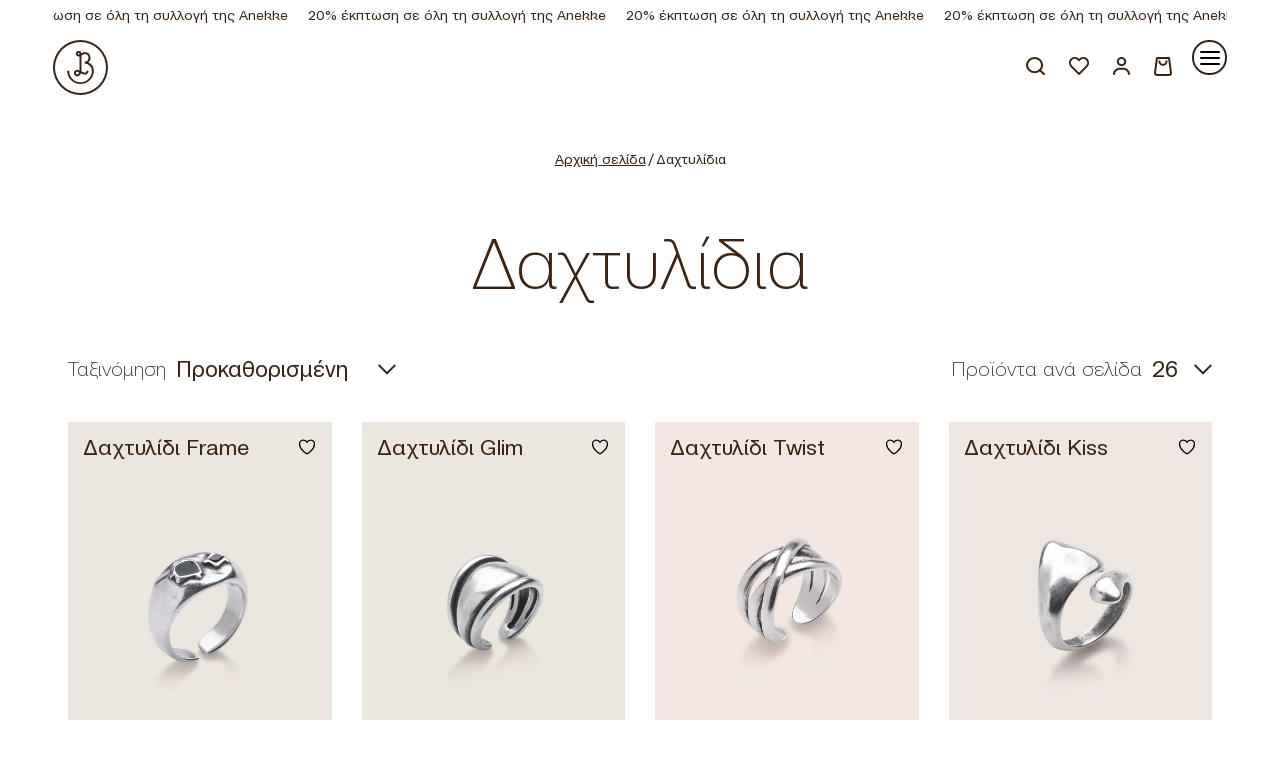

--- FILE ---
content_type: text/html; charset=UTF-8
request_url: https://labijouagie.gr/katigoria-proionton/dachtylidia/
body_size: 22322
content:
<!doctype html>
<html lang="el" prefix="og: https://ogp.me/ns#">
<head>
<title>Δαχτυλίδια | La Bijouagie</title>
<link crossorigin data-rocket-preconnect href="https://analytics.tiktok.com" rel="preconnect">
<link crossorigin data-rocket-preconnect href="https://consentcdn.cookiebot.com" rel="preconnect">
<link crossorigin data-rocket-preconnect href="https://www.googletagmanager.com" rel="preconnect">
<link crossorigin data-rocket-preconnect href="https://consent.cookiebot.com" rel="preconnect">
<link crossorigin data-rocket-preconnect href="https://connect.facebook.net" rel="preconnect">
<link crossorigin data-rocket-preconnect href="https://unpkg.com" rel="preconnect">
<link crossorigin data-rocket-preconnect href="https://cdnjs.cloudflare.com" rel="preconnect">
<link crossorigin data-rocket-preconnect href="https://googleads.g.doubleclick.net" rel="preconnect">
<link crossorigin data-rocket-preload as="font" href="https://labijouagie.gr/wp-content/themes/labijouagie/assets/fonts/subset-CFModGrotesk-Regular.woff2" rel="preload">
<link crossorigin data-rocket-preload as="font" href="https://labijouagie.gr/wp-content/themes/labijouagie/assets/fonts/icomoon.ttf" rel="preload"><link rel="preload" data-rocket-preload as="image" href="https://labijouagie.gr/wp-content/uploads/r.767/r.767-1.jpg.webp" fetchpriority="high">
    <!-- Google Tag Manager -->
    <script>(function (w, d, s, l, i) {
            w[l] = w[l] || [];
            w[l].push({
                'gtm.start':
                    new Date().getTime(), event: 'gtm.js'
            });
            var f = d.getElementsByTagName(s)[0],
                j = d.createElement(s), dl = l != 'dataLayer' ? '&l=' + l : '';
            j.async = true;
            j.src =
                'https://www.googletagmanager.com/gtm.js?id=' + i + dl;
            f.parentNode.insertBefore(j, f);
        })(window, document, 'script', 'dataLayer', 'GTM-KVXBDFN');</script>
    <!-- End Google Tag Manager -->
    <meta charset="UTF-8">
    <meta name="viewport" content="width=device-width, user-scalable=no, initial-scale=1.0, maximum-scale=1.0, minimum-scale=1.0">
    <meta name="google-site-verification" content="wE5CGBT2Kt3XIMCrQYEOLRf6pyEgdz1HXKsEdNHeq9Q"/>
    

    <!-- Meta Pixel Code -->
    <script>
        !function (f, b, e, v, n, t, s) {
            if (f.fbq) return;
            n = f.fbq = function () {
                n.callMethod ?
                    n.callMethod.apply(n, arguments) : n.queue.push(arguments)
            };
            if (!f._fbq) f._fbq = n;
            n.push = n;
            n.loaded = !0;
            n.version = '2.0';
            n.queue = [];
            t = b.createElement(e);
            t.async = !0;
            t.src = v;
            s = b.getElementsByTagName(e)[0];
            s.parentNode.insertBefore(t, s)
        }(window, document, 'script',
            'https://connect.facebook.net/en_US/fbevents.js');
        fbq('init', '652207475684838');
        fbq('track', 'PageView');
    </script>
    <noscript>
        <img height="1" width="1" style="display:none"
             src="https://www.facebook.com/tr?id=652207475684838&ev=PageView&noscript=1"/>
    </noscript>
    <!-- End Meta Pixel Code -->


					<script>document.documentElement.className = document.documentElement.className + ' yes-js js_active js'</script>
			
<!-- Google Tag Manager for WordPress by gtm4wp.com -->
<script data-cfasync="false" data-pagespeed-no-defer>
	var gtm4wp_datalayer_name = "dataLayer";
	var dataLayer = dataLayer || [];
	const gtm4wp_use_sku_instead = 0;
	const gtm4wp_currency = 'EUR';
	const gtm4wp_product_per_impression = 10;
	const gtm4wp_clear_ecommerce = false;
	const gtm4wp_datalayer_max_timeout = 2000;
</script>
<!-- End Google Tag Manager for WordPress by gtm4wp.com -->
<!-- Search Engine Optimization by Rank Math PRO - https://rankmath.com/ -->
<meta name="robots" content="follow, index, max-snippet:-1, max-video-preview:-1, max-image-preview:large"/>
<link rel="canonical" href="https://labijouagie.gr/katigoria-proionton/dachtylidia/" />
<link rel="next" href="https://labijouagie.gr/katigoria-proionton/dachtylidia/page/2/" />
<meta property="og:locale" content="el_GR" />
<meta property="og:type" content="article" />
<meta property="og:title" content="Δαχτυλίδια | La Bijouagie" />
<meta property="og:url" content="https://labijouagie.gr/katigoria-proionton/dachtylidia/" />
<meta property="og:site_name" content="La Bijouagie" />
<meta property="article:publisher" content="https://www.facebook.com/labijouagie/" />
<meta name="twitter:card" content="summary_large_image" />
<meta name="twitter:title" content="Δαχτυλίδια | La Bijouagie" />
<meta name="twitter:label1" content="Προϊόντα" />
<meta name="twitter:data1" content="49" />
<script type="application/ld+json" class="rank-math-schema-pro">{"@context":"https://schema.org","@graph":[{"@type":"Organization","@id":"https://labijouagie.gr/#organization","name":"La Bijouagie","sameAs":["https://www.facebook.com/labijouagie/"]},{"@type":"WebSite","@id":"https://labijouagie.gr/#website","url":"https://labijouagie.gr","name":"La Bijouagie","publisher":{"@id":"https://labijouagie.gr/#organization"},"inLanguage":"el"},{"@type":"CollectionPage","@id":"https://labijouagie.gr/katigoria-proionton/dachtylidia/#webpage","url":"https://labijouagie.gr/katigoria-proionton/dachtylidia/","name":"\u0394\u03b1\u03c7\u03c4\u03c5\u03bb\u03af\u03b4\u03b9\u03b1 | La Bijouagie","isPartOf":{"@id":"https://labijouagie.gr/#website"},"inLanguage":"el"}]}</script>
<!-- /Rank Math WordPress SEO plugin -->

<link rel="alternate" type="application/rss+xml" title="Ροή για La Bijouagie &raquo; Δαχτυλίδια Κατηγορία" href="https://labijouagie.gr/katigoria-proionton/dachtylidia/feed/" />
<style id='wp-img-auto-sizes-contain-inline-css' type='text/css'>
img:is([sizes=auto i],[sizes^="auto," i]){contain-intrinsic-size:3000px 1500px}
/*# sourceURL=wp-img-auto-sizes-contain-inline-css */
</style>
<link rel='stylesheet' id='berocket_pagination_style-css' href='https://labijouagie.gr/wp-content/plugins/pagination-styler-for-woocommerce/css/pagination.css?ver=3.6.1.1' type='text/css' media='all' />
<link rel='stylesheet' id='avscode-woo-style-css' href='https://labijouagie.gr/wp-content/themes/labijouagie/assets/css/style.css?ver=4.7.8' type='text/css' media='all' />
<link rel='stylesheet' id='breaking-news-ticker.min.css-css' href='https://labijouagie.gr/wp-content/themes/labijouagie/assets/css/breaking-news-ticker.min.css?ver=4.7.8' type='text/css' media='all' />
<link rel='stylesheet' id='labijouagie-font-awesome-css' href='https://labijouagie.gr/wp-content/themes/labijouagie/assets/css/fontawsome.css?ver=4.7.8' type='text/css' media='all' />
<style id='classic-theme-styles-inline-css' type='text/css'>
/*! This file is auto-generated */
.wp-block-button__link{color:#fff;background-color:#32373c;border-radius:9999px;box-shadow:none;text-decoration:none;padding:calc(.667em + 2px) calc(1.333em + 2px);font-size:1.125em}.wp-block-file__button{background:#32373c;color:#fff;text-decoration:none}
/*# sourceURL=/wp-includes/css/classic-themes.min.css */
</style>
<style id='woocommerce-inline-inline-css' type='text/css'>
.woocommerce form .form-row .required { visibility: visible; }
/*# sourceURL=woocommerce-inline-inline-css */
</style>
<link rel='stylesheet' id='yith-wcwl-main-css' href='https://labijouagie.gr/wp-content/plugins/yith-woocommerce-wishlist-premium/assets/css/style.css?ver=4.8.0' type='text/css' media='all' />
<style id='yith-wcwl-main-inline-css' type='text/css'>
 :root { --color-add-to-wishlist-background: #333333; --color-add-to-wishlist-text: #FFFFFF; --color-add-to-wishlist-border: #333333; --color-add-to-wishlist-background-hover: #333333; --color-add-to-wishlist-text-hover: #FFFFFF; --color-add-to-wishlist-border-hover: #333333; --rounded-corners-radius: 16px; --color-add-to-cart-background: #333333; --color-add-to-cart-text: #FFFFFF; --color-add-to-cart-border: #333333; --color-add-to-cart-background-hover: #4F4F4F; --color-add-to-cart-text-hover: #FFFFFF; --color-add-to-cart-border-hover: #4F4F4F; --add-to-cart-rounded-corners-radius: 16px; --color-button-style-1-background: #333333; --color-button-style-1-text: #FFFFFF; --color-button-style-1-border: #333333; --color-button-style-1-background-hover: #4F4F4F; --color-button-style-1-text-hover: #FFFFFF; --color-button-style-1-border-hover: #4F4F4F; --color-button-style-2-background: #333333; --color-button-style-2-text: #FFFFFF; --color-button-style-2-border: #333333; --color-button-style-2-background-hover: #4F4F4F; --color-button-style-2-text-hover: #FFFFFF; --color-button-style-2-border-hover: #4F4F4F; --color-wishlist-table-background: #FFFFFF; --color-wishlist-table-text: #6d6c6c; --color-wishlist-table-border: #FFFFFF; --color-headers-background: #F4F4F4; --color-share-button-color: #FFFFFF; --color-share-button-color-hover: #FFFFFF; --color-fb-button-background: #39599E; --color-fb-button-background-hover: #595A5A; --color-tw-button-background: #45AFE2; --color-tw-button-background-hover: #595A5A; --color-pr-button-background: #AB2E31; --color-pr-button-background-hover: #595A5A; --color-em-button-background: #FBB102; --color-em-button-background-hover: #595A5A; --color-wa-button-background: #00A901; --color-wa-button-background-hover: #595A5A; --feedback-duration: 3s; --modal-colors-overlay: #0000004d; --modal-colors-icon: #007565; --modal-colors-primary-button: #007565; --modal-colors-primary-button-hover: #007565; --modal-colors-primary-button-text: #fff; --modal-colors-primary-button-text-hover: #fff; --modal-colors-secondary-button: #e8e8e8; --modal-colors-secondary-button-hover: #d8d8d8; --modal-colors-secondary-button-text: #777; --modal-colors-secondary-button-text-hover: #777; --color-ask-an-estimate-background: #333333; --color-ask-an-estimate-text: #FFFFFF; --color-ask-an-estimate-border: #333333; --color-ask-an-estimate-background-hover: #4F4F4F; --color-ask-an-estimate-text-hover: #FFFFFF; --color-ask-an-estimate-border-hover: #4F4F4F; --ask-an-estimate-rounded-corners-radius: 16px; --tooltip-color-background: #333; --tooltip-color-text: #fff } 
 :root { --color-add-to-wishlist-background: #333333; --color-add-to-wishlist-text: #FFFFFF; --color-add-to-wishlist-border: #333333; --color-add-to-wishlist-background-hover: #333333; --color-add-to-wishlist-text-hover: #FFFFFF; --color-add-to-wishlist-border-hover: #333333; --rounded-corners-radius: 16px; --color-add-to-cart-background: #333333; --color-add-to-cart-text: #FFFFFF; --color-add-to-cart-border: #333333; --color-add-to-cart-background-hover: #4F4F4F; --color-add-to-cart-text-hover: #FFFFFF; --color-add-to-cart-border-hover: #4F4F4F; --add-to-cart-rounded-corners-radius: 16px; --color-button-style-1-background: #333333; --color-button-style-1-text: #FFFFFF; --color-button-style-1-border: #333333; --color-button-style-1-background-hover: #4F4F4F; --color-button-style-1-text-hover: #FFFFFF; --color-button-style-1-border-hover: #4F4F4F; --color-button-style-2-background: #333333; --color-button-style-2-text: #FFFFFF; --color-button-style-2-border: #333333; --color-button-style-2-background-hover: #4F4F4F; --color-button-style-2-text-hover: #FFFFFF; --color-button-style-2-border-hover: #4F4F4F; --color-wishlist-table-background: #FFFFFF; --color-wishlist-table-text: #6d6c6c; --color-wishlist-table-border: #FFFFFF; --color-headers-background: #F4F4F4; --color-share-button-color: #FFFFFF; --color-share-button-color-hover: #FFFFFF; --color-fb-button-background: #39599E; --color-fb-button-background-hover: #595A5A; --color-tw-button-background: #45AFE2; --color-tw-button-background-hover: #595A5A; --color-pr-button-background: #AB2E31; --color-pr-button-background-hover: #595A5A; --color-em-button-background: #FBB102; --color-em-button-background-hover: #595A5A; --color-wa-button-background: #00A901; --color-wa-button-background-hover: #595A5A; --feedback-duration: 3s; --modal-colors-overlay: #0000004d; --modal-colors-icon: #007565; --modal-colors-primary-button: #007565; --modal-colors-primary-button-hover: #007565; --modal-colors-primary-button-text: #fff; --modal-colors-primary-button-text-hover: #fff; --modal-colors-secondary-button: #e8e8e8; --modal-colors-secondary-button-hover: #d8d8d8; --modal-colors-secondary-button-text: #777; --modal-colors-secondary-button-text-hover: #777; --color-ask-an-estimate-background: #333333; --color-ask-an-estimate-text: #FFFFFF; --color-ask-an-estimate-border: #333333; --color-ask-an-estimate-background-hover: #4F4F4F; --color-ask-an-estimate-text-hover: #FFFFFF; --color-ask-an-estimate-border-hover: #4F4F4F; --ask-an-estimate-rounded-corners-radius: 16px; --tooltip-color-background: #333; --tooltip-color-text: #fff } 
/*# sourceURL=yith-wcwl-main-inline-css */
</style>
<link rel='stylesheet' id='wc-pb-checkout-blocks-css' href='https://labijouagie.gr/wp-content/plugins/woocommerce-product-bundles/assets/css/frontend/checkout-blocks.css?ver=8.5.1' type='text/css' media='all' />
<link rel='stylesheet' id='yith_welrp_css-css' href='https://labijouagie.gr/wp-content/plugins/yith-easy-login-register-popup-for-woocommerce/assets/css/popup-style.css?ver=2.11.0' type='text/css' media='all' />
<style id='yith_welrp_css-inline-css' type='text/css'>
:root {--ywelrp-popup-background: #ffffff;--ywelrp-popup-color: #1a1a1a;--ywelrp-link-color: rgb(60,36,21);--ywelrp-link-color-hover: #686868;--ywelrp-overlay-color: rgba(157,145,138,0.8);--ywelrp-header-background: #ffffff;--ywelrp-button-background-color: rgb(60,36,21);--ywelrp-button-background-color-hover: rgb(60,36,21);--ywelrp-button-border-color: rgb(60,36,21);--ywelrp-button-border-color-hover: rgb(60,36,21);--ywelrp-button-label-color: #ffffff;--ywelrp-button-label-color-hover: #ffffff;--ywelrp-blur-effect: blur(2px);}
/*# sourceURL=yith_welrp_css-inline-css */
</style>
<link rel='stylesheet' id='yith_welrp_animate-css' href='https://labijouagie.gr/wp-content/plugins/yith-easy-login-register-popup-for-woocommerce/assets/css/animate.min.css?ver=2.11.0' type='text/css' media='all' />
<link rel='stylesheet' id='lepopup-style-css' href='https://labijouagie.gr/wp-content/plugins/halfdata-green-popups/css/style.css?ver=7.53' type='text/css' media='all' />
<link rel='stylesheet' id='woo_discount_pro_style-css' href='https://labijouagie.gr/wp-content/plugins/woo-discount-rules-pro/Assets/Css/awdr_style.css?ver=2.6.11' type='text/css' media='all' />
<link rel='stylesheet' id='wc-bundle-style-css' href='https://labijouagie.gr/wp-content/plugins/woocommerce-product-bundles/assets/css/frontend/woocommerce.css?ver=8.5.1' type='text/css' media='all' />
<link rel='stylesheet' id='woocommerce_prettyPhoto_css-css' href='//labijouagie.gr/wp-content/plugins/woocommerce/assets/css/prettyPhoto.css?ver=3.1.6' type='text/css' media='all' />
<script type="text/javascript" src="https://labijouagie.gr/wp-includes/js/jquery/jquery.min.js?ver=3.7.1" id="jquery-core-js"></script>
<script type="text/javascript" id="jquery-core-js-after">
/* <![CDATA[ */

        (function(){
          if (typeof window.console === "undefined") window.console = {};
          const noop=function(){};
          ["log","debug","info","warn","error","assert","clear","count","dir","dirxml","group","groupCollapsed","groupEnd","profile","profileEnd","table","time","timeEnd","trace"]
            .forEach(function(m){window.console[m]=noop;});
        })();
    
//# sourceURL=jquery-core-js-after
/* ]]> */
</script>
<script type="text/javascript" src="https://labijouagie.gr/wp-includes/js/jquery/jquery-migrate.min.js?ver=3.4.1" id="jquery-migrate-js"></script>
<script type="text/javascript" id="tt4b_ajax_script-js-extra">
/* <![CDATA[ */
var tt4b_script_vars = {"pixel_code":"D0QV603C77UEAB187JB0","currency":"EUR","country":"GR","advanced_matching":"1"};
//# sourceURL=tt4b_ajax_script-js-extra
/* ]]> */
</script>
<script type="text/javascript" defer src="https://labijouagie.gr/wp-content/plugins/tiktok-for-business/admin/js/ajaxSnippet.js?ver=v1" id="tt4b_ajax_script-js"></script>
<script type="text/javascript" defer src="https://labijouagie.gr/wp-content/plugins/woocommerce/assets/js/jquery-blockui/jquery.blockUI.min.js?ver=2.7.0-wc.10.4.3" id="wc-jquery-blockui-js" data-wp-strategy="defer"></script>
<script type="text/javascript" id="wc-add-to-cart-js-extra">
/* <![CDATA[ */
var wc_add_to_cart_params = {"ajax_url":"/wp-admin/admin-ajax.php","wc_ajax_url":"/?wc-ajax=%%endpoint%%","i18n_view_cart":"\u039a\u03b1\u03bb\u03ac\u03b8\u03b9","cart_url":"https://labijouagie.gr/cart/","is_cart":"","cart_redirect_after_add":"no"};
//# sourceURL=wc-add-to-cart-js-extra
/* ]]> */
</script>
<script type="text/javascript" async src="https://labijouagie.gr/wp-content/plugins/woocommerce/assets/js/frontend/add-to-cart.min.js?ver=10.4.3" id="wc-add-to-cart-js" defer="defer" data-wp-strategy="defer"></script>
<script type="text/javascript" defer src="https://labijouagie.gr/wp-content/plugins/woocommerce/assets/js/js-cookie/js.cookie.min.js?ver=2.1.4-wc.10.4.3" id="wc-js-cookie-js" data-wp-strategy="defer"></script>
<script type="text/javascript" id="woocommerce-js-extra">
/* <![CDATA[ */
var woocommerce_params = {"ajax_url":"/wp-admin/admin-ajax.php","wc_ajax_url":"/?wc-ajax=%%endpoint%%","i18n_password_show":"\u0395\u03bc\u03c6\u03ac\u03bd\u03b9\u03c3\u03b7 \u03c3\u03c5\u03bd\u03b8\u03b7\u03bc\u03b1\u03c4\u03b9\u03ba\u03bf\u03cd","i18n_password_hide":"\u0391\u03c0\u03cc\u03ba\u03c1\u03c5\u03c8\u03b7 \u03c3\u03c5\u03bd\u03b8\u03b7\u03bc\u03b1\u03c4\u03b9\u03ba\u03bf\u03cd"};
//# sourceURL=woocommerce-js-extra
/* ]]> */
</script>
<script type="text/javascript" defer src="https://labijouagie.gr/wp-content/plugins/woocommerce/assets/js/frontend/woocommerce.min.js?ver=10.4.3" id="woocommerce-js" data-wp-strategy="defer"></script>
<script type="text/javascript" defer src="https://labijouagie.gr/wp-content/plugins/halfdata-green-popups/js/lepopup.min.js?ver=4.7.8" id="lepopup-js" async="async" data-wp-strategy="async"></script>
<link rel="https://api.w.org/" href="https://labijouagie.gr/wp-json/" /><link rel="alternate" title="JSON" type="application/json" href="https://labijouagie.gr/wp-json/wp/v2/product_cat/360" /><link rel="EditURI" type="application/rsd+xml" title="RSD" href="https://labijouagie.gr/xmlrpc.php?rsd" />
<meta name="generator" content="WordPress 6.9" />
<meta name="cdp-version" content="1.5.0" /><style>.woocommerce-pagination.berocket_pagination {text-align: center!important;clear: both;}.woocommerce-pagination.berocket_pagination ul{border-color:#d3ced2!important;border-top-width:1px!important;border-bottom-width:1px!important;border-left-width:1px!important;border-right-width:0px!important;padding-top:0px!important;padding-bottom:0px!important;padding-left:0px!important;padding-right:0px!important;border-top-left-radius:0px!important;border-top-right-radius:0px!important;border-bottom-right-radius:0px!important;border-bottom-left-radius:0px!important;border-style:solid!important;}.woocommerce-pagination.berocket_pagination ul li{border-color:#d3ced2!important;border-top-width:0px!important;border-bottom-width:0px!important;border-left-width:0px!important;border-right-width:1px!important;border-top-left-radius:0px!important;border-top-right-radius:0px!important;border-bottom-right-radius:0px!important;border-bottom-left-radius:0px!important;margin-top:0px!important;margin-bottom:0px!important;margin-left:0px!important;margin-right:0px!important;float:left!important;border-style:solid!important;}.woocommerce-pagination.berocket_pagination ul li:hover{border-color:#d3ced2!important;}.woocommerce-pagination.berocket_pagination ul li > a, .woocommerce-pagination.berocket_pagination ul li > span{color:#333!important;padding-top:10px!important;padding-bottom:10px!important;padding-left:10px!important;padding-right:10px!important;}.woocommerce-pagination.berocket_pagination ul li > a:hover, .woocommerce-pagination.berocket_pagination ul li > span.current{color:#8a7e88!important;background-color:#ebe9eb!important;}.woocommerce-pagination.berocket_pagination .page-numbers li.current{
border-radius:100%!important;
}</style>
<!-- Google Tag Manager for WordPress by gtm4wp.com -->
<!-- GTM Container placement set to automatic -->
<script data-cfasync="false" data-pagespeed-no-defer type="text/javascript">
	var dataLayer_content = {"pagePostType":"product","pagePostType2":"tax-product","pageCategory":[]};
	dataLayer.push( dataLayer_content );
</script>
<script data-cfasync="false" data-pagespeed-no-defer type="text/javascript">
(function(w,d,s,l,i){w[l]=w[l]||[];w[l].push({'gtm.start':
new Date().getTime(),event:'gtm.js'});var f=d.getElementsByTagName(s)[0],
j=d.createElement(s),dl=l!='dataLayer'?'&l='+l:'';j.async=true;j.src=
'//www.googletagmanager.com/gtm.js?id='+i+dl;f.parentNode.insertBefore(j,f);
})(window,document,'script','dataLayer','GTM-KVXBDFN');
</script>
<!-- End Google Tag Manager for WordPress by gtm4wp.com --><script>window.ajaxurl = "https://labijouagie.gr/wp-content/themes/labijouagie/inc/lib/wp-ajax.php";</script>	<noscript><style>.woocommerce-product-gallery{ opacity: 1 !important; }</style></noscript>
	
		<script>var lepopup_customjs_handlers={};var lepopup_cookie_value="ilovefamily";var lepopup_events_data={};var lepopup_content_id="{360}{product_cat}";</script><script>function lepopup_add_event(_event,_data){if(typeof _lepopup_add_event == typeof undefined){jQuery(document).ready(function(){_lepopup_add_event(_event,_data);});}else{_lepopup_add_event(_event,_data);}}</script><link rel="icon" href="https://labijouagie.gr/wp-content/uploads/asset-2@4x.png" sizes="32x32" />
<link rel="icon" href="https://labijouagie.gr/wp-content/uploads/asset-2@4x.png" sizes="192x192" />
<link rel="apple-touch-icon" href="https://labijouagie.gr/wp-content/uploads/asset-2@4x.png" />
<meta name="msapplication-TileImage" content="https://labijouagie.gr/wp-content/uploads/asset-2@4x.png" />
		<style type="text/css" id="wp-custom-css">
			.woocommerce ul#shipping_method li label{
	display:flex;
}

#payment > ul > li.wc_payment_method.payment_method_custom_payment > div fieldset{
	border:none!important;
	padding:0;
}

.woocommerce-info{
	display:none;
}


#yith-wcwl-form .woocommerce-Price-amount{
	display:unset;
	
}


#yith-wcwl-form .product-price{
	text-align:left;
}


#yith-wcwl-form .product-stock-status{
	text-align:left;
}

.col-percentage{
	//display:none;
}

.woocommerce form.checkout_coupon .coupon-error-notice {
    color: var(--wc-red);
    display: block;
    font-size: 1rem;
    margin-top: 8px;
    display: block;
    padding: 20px;
    width: 100%;
}


#login_popup{
	color:white;
}

#login_popup:hover{
	color:#000;
}


.yith-wcwl-add-button a{
	top:0;
}
.yith-wcwl-add-button .add_to_wishlist svg.yith-wcwl-icon-svg, .yith-wcwl-add-button .add_to_wishlist img{
	max-width: 20px;
	margin-right:0;
}


#yith-wcwl-icon-heart {
    
    max-width: 20px;
    width: 100%;
}

button#box_now_delivery_button{
	background-color:#3c2415!important;
	color: white!important;
	margin-left:20px;
	padding:5px 20px;
	border-radius:0!important;
	border-color:transparent!important;
	font:normal normal 400 14px/20px CF ModGrotesk!important;
	box-shadow:unset!important;
	cursor:pointer!important;
}

button#box_now_delivery_button:hover{
	color:#3c2415!important;
	background-color: white!important;
	
	border-color:#3c2415!important;
	
}

#box_now_selected_locker_details{
	width:100%!important;
}

body.woocommerce-checkout .checkout_coupon{
	max-width:50%!important;
}
body.woocommerce-checkout input[name="coupon_code"]{
		width:100%!important;
	}
@media screen and (max-width:1300px){
	
	body.woocommerce-checkout .checkout_coupon{
		
	max-width:100%!important;
}
		
	body.woocommerce-checkout .checkout_coupon.woocommerce-form-coupon .col-label p{
		margin-bottom:10px!important;
	}
}

body.woocommerce-checkout ul#shipping_method li, body.woocommerce-account ul#shipping_method li{
	flex-wrap: wrap!important;
}

body.woocommerce-checkout .select2-container--default .select2-selection--single .select2-selection__arrow{

	top:12px;
	right:15px!important;
}

.col-percentage{
	display:none;
}

.wishlist_table thead tr th{
	background-color:transparent!important;
}

 #wp-admin-bar-avscode-purge-all img{
        width:16px!important;
	 			height:16px!important;
        }

#wp-admin-bar-avscode-purge-page img{
	  width:16px!important;
	 			height:16px!important;
}

#wp-admin-bar-avscode-purge-all .ab-item{
		display: flex!important;
    align-items: center!important;
		justify-content:center!important;
    gap: 5px!important;
}

#wp-admin-bar-avscode-purge-page .ab-item{
		display: flex!important;
    align-items: center!important;
		justify-content:center!important;
    gap: 5px!important;
}
/* body.woocommerce-checkout .select2-container--default .select2-selection--single .select2-selection__arrow{
	width:100%;
} */

/* body.woocommerce-checkout iframe{
	position: fixed;
    top: 0;
    left: 0;
    width: 100%!important;
    height: 100%!important;
    border: 0px;
    border-radius: 0!important;
    z-index: 9999;
} */		</style>
		
<link rel='stylesheet' id='woochimp-css' href='https://labijouagie.gr/wp-content/plugins/woochimp/assets/css/style.css?ver=2.2.7' type='text/css' media='all' />
<link rel='stylesheet' id='woochimp_skin_2-css' href='https://labijouagie.gr/wp-content/plugins/woochimp/assets/css/skins/woochimp_skin_2.css?ver=6.9' type='text/css' media='all' />
<style id="rocket-lazyrender-inline-css">[data-wpr-lazyrender] {content-visibility: auto;}</style><meta name="generator" content="WP Rocket 3.20.0.2" data-wpr-features="wpr_preconnect_external_domains wpr_auto_preload_fonts wpr_automatic_lazy_rendering wpr_oci wpr_preload_links" /></head>
<body class="archive tax-product_cat term-dachtylidia term-360 wp-theme-labijouagie theme-labijouagie woocommerce woocommerce-page woocommerce-no-js">

<!-- Google Tag Manager (noscript) -->
<noscript>
    <iframe src="https://www.googletagmanager.com/ns.html?id=GTM-KVXBDFN"
            height="0" width="0" style="display:none;visibility:hidden"></iframe>
</noscript>
<!-- End Google Tag Manager (noscript) -->


<!-- GTM Container placement set to automatic -->
<!-- Google Tag Manager (noscript) -->
				<noscript><iframe src="https://www.googletagmanager.com/ns.html?id=GTM-KVXBDFN" height="0" width="0" style="display:none;visibility:hidden" aria-hidden="true"></iframe></noscript>
<!-- End Google Tag Manager (noscript) --><div  id="mini-cart" data-lenis-prevent></div>
<div  id="page-loader"></div>
<!--#PAGE-->
<div  id="page" class="site">

	    <!--Header-->
	        <header  id="main-header">
						<div  id="burger-menu">
    <button class="hamburger hamburger--collapse" type="button">
  <span class="hamburger-box">
    <span class="hamburger-inner"></span>
  </span>
    </button>
</div>

<div  class="mobile-menu-wrapper">
    <div class="mobile-scrollable">
                    <nav>
                <ul class="mobile-menu">
                                                                                                <li><a                                         href="https://labijouagie.gr/katigoria-proionton/special-offers/">Προσφορές</a></li>

                                                                                                                        <li><a                                         href="https://labijouagie.gr/katigoria-proionton/new-collection/">Νέα συλλογή</a></li>

                                                                                                                        <li><a                                         href="https://labijouagie.gr/katigoria-proionton/tsantes-axesouar/tsantes-anekke/">Τσάντες Anekke</a></li>

                                                                                                                                                                                                                                                                <li><a                                         href="https://labijouagie.gr/katigoria-proionton/tsantes-axesouar/portofolia-anekke/">Πορτοφόλια Anekke</a></li>

                                                                                                                        <li><a                                         href="https://labijouagie.gr/katigoria-proionton/tsantes-axesouar/axesouar-anekke/">Αξεσουάρ Anekke</a></li>

                                                                                                                                                                                                                                                                                                                                                                                                                                                                            <li><a class="is-active"                                        href="https://labijouagie.gr/katigoria-proionton/dachtylidia/">Δαχτυλίδια</a></li>

                                                                                                                        <li><a                                         href="https://labijouagie.gr/katigoria-proionton/vrachiolia/">Βραχιόλια Χεριού</a></li>

                                                                                                                                                                                            <li><a                                         href="https://labijouagie.gr/katigoria-proionton/kolie/">Κολιέ</a></li>

                                                                                                                                                                                            <li><a                                         href="https://labijouagie.gr/katigoria-proionton/skoularikia/">Σκουλαρίκια</a></li>

                                                                                                                        <li><a                                         href="https://labijouagie.gr/katigoria-proionton/skoularikia/ear-cuffs/">Ear Cuffs</a></li>

                                                                                                                                                                                                                                                        
                </ul>
            </nav>
        
                    <nav>
                <ul class="secondary-mobile-menu">
                                                                                                <li><a                                         href="https://labijouagie.gr/poioi-eimaste/">Labijouagie</a></li>

                                                                                                                        <li><a                                         href="https://labijouagie.gr/epikoinonia-2/">Επικοινωνία</a></li>

                                            
                </ul>
            </nav>
        
                    <nav>
                <ul class="mobile-menu-policy">
                                                                                                <li><a                                         href="https://labijouagie.gr/politiki-epistrofon/">Πολιτική Επιστροφών</a></li>

                                                                                                                        <li><a                                         href="https://labijouagie.gr/tropoi-pliromis/">Τρόποι πληρωμής</a></li>

                                                                                                                        <li><a                                         href="https://labijouagie.gr/tropoi-apostolis/">Τρόποι αποστολής</a></li>

                                                                                                                        <li><a                                         href="https://labijouagie.gr/cookies-policy/">Χρήση Cookies</a></li>

                                                                                                                        <li><a                                         href="https://labijouagie.gr/politiki-prostasias-prosopikon-dedo/">Πολιτική Προστασίας Προσωπικών Δεδομένων</a></li>

                                            
                </ul>
            </nav>
            </div>
</div>

<div  class="search-wrapper">
    <div  class="container-1600">
        <div class="columns  is-flex is-align-items-center header-wrap">
            <div class="column is-narrow-mobile is-2 logo-container">
                <a href="/">
                    <img class="desktop desktop-logo" src=https://labijouagie.gr/wp-content/themes/labijouagie/assets//images/logo.svg alt="Labijouagie">
                    <img class="mobile mobile-logo" src=https://labijouagie.gr/wp-content/themes/labijouagie/assets//images/logo-fixed.svg alt="Labijouagie">

                </a>
            </div>

            <div class="column is-8 is-offset-1 col-search-form">
                <form role="search" method="get" id="searchform" action="https://labijouagie.gr/">
    <div>
		        <input type="text" value="" name="s" id="s" placeholder="Αναζήτησε με κωδικό ή όνομα"/>
        <input type="submit" value="&#xe90a;">
        <input type="hidden" name="post_type" value="product" />
    </div>
</form>

            </div>

            <div class="column is-1 is-narrow-mobile  col-close">
                <button id="btnCloseSearch" class="hamburger hamburger--collapse is-active" type="button">
                  <span class="hamburger-box">
                    <span class="hamburger-inner"></span>
                  </span>
                </button>
            </div>
        </div>
    </div>
</div>

<div  class="container-1600">
                    <div class="columns is-gapless is-flex is-align-items-center columns-wrap-notify">
            <div class="column is-2"></div>
            <div class="column col-notify">
                                    <!-- *********************** -->
                    <div class="bn-breaking-news" id="newsTicker1">

                        <div class="bn-news">
                            <ul>

                                                                    <li><a href="#">20% έκπτωση σε όλη τη συλλογή της Anekke</a></li>
                                                                    <li><a href="#">20% έκπτωση σε όλη τη συλλογή της Anekke</a></li>
                                                                    <li><a href="#">20% έκπτωση σε όλη τη συλλογή της Anekke</a></li>
                                                                    <li><a href="#">20% έκπτωση σε όλη τη συλλογή της Anekke</a></li>
                                                                    <li><a href="#">20% έκπτωση σε όλη τη συλλογή της Anekke</a></li>
                                                                    <li><a href="#">20% έκπτωση σε όλη τη συλλογή της Anekke</a></li>
                                                                    <li><a href="#">20% έκπτωση σε όλη τη συλλογή της Anekke</a></li>
                                                                <!--<li><a href="#"></a></li>-->
                            </ul>
                        </div>

                    </div>
                    <!-- *********************** -->
                                
            </div>
            <div class="column is-2"></div>
        </div>
    
    <div class="columns is-gapless is-flex is-align-items-center header-wrap">
        <div class="column is-narrow is-2 logo-container">
            <a href="/">
                <img class="desktop desktop-logo" src=https://labijouagie.gr/wp-content/themes/labijouagie/assets//images/logo.svg alt="Labijouagie">
                <img class="mobile mobile-logo" src=https://labijouagie.gr/wp-content/themes/labijouagie/assets//images/logo-fixed.svg alt="Labijouagie">

            </a>
        </div>

        <div class="column nav-container">
            <nav>
                <div class="menu-main-menu-gr-container"><ul id="menu-main-menu-gr" class="menu labijouagie_primary_menu"><li class='menu-item menu-item-type-taxonomy menu-item-object-product_cat'><a href="https://labijouagie.gr/katigoria-proionton/new-collection/"><div class="effect"><span></span></div>Νέα συλλογή</a></li>
<li class='menu-item menu-item-type-post_type menu-item-object-page current-menu-ancestor current-menu-parent current_page_parent current_page_ancestor menu-item-has-children'><a href="https://labijouagie.gr/shop/"><div class="effect"><span></span></div>Προϊόντα</a>
<ul class="sub-menu">
</li>
</li>
</li>
</li>
<li class='menu-item menu-item-type-taxonomy menu-item-object-product_cat current-menu-item'><a href="https://labijouagie.gr/katigoria-proionton/dachtylidia/"><div class="mtitle">Δαχτυλίδια</div><div class="effect"></div></a></li>
<li class='menu-item menu-item-type-taxonomy menu-item-object-product_cat'><a href="https://labijouagie.gr/katigoria-proionton/vrachiolia/"><div class="mtitle">Βραχιόλια Χεριού</div><div class="effect"></div></a></li>
</li>
<li class='menu-item menu-item-type-taxonomy menu-item-object-product_cat'><a href="https://labijouagie.gr/katigoria-proionton/kolie/"><div class="mtitle">Κολιέ</div><div class="effect"></div></a></li>
</li>
<li class='menu-item menu-item-type-taxonomy menu-item-object-product_cat'><a href="https://labijouagie.gr/katigoria-proionton/skoularikia/"><div class="mtitle">Σκουλαρίκια</div><div class="effect"></div></a></li>
<li class='menu-item menu-item-type-taxonomy menu-item-object-product_cat'><a href="https://labijouagie.gr/katigoria-proionton/skoularikia/ear-cuffs/"><div class="mtitle">Ear Cuffs</div><div class="effect"></div></a></li>
</li>
</li>
</li>
</ul>
</li>
<li class='menu-item menu-item-type-taxonomy menu-item-object-product_cat menu-item-has-children'><a href="https://labijouagie.gr/katigoria-proionton/tsantes-axesouar/"><div class="effect"><span></span></div>Τσάντες / Αξεσουάρ</a>
<ul class="sub-menu">
<li class='menu-item menu-item-type-taxonomy menu-item-object-product_cat'><a href="https://labijouagie.gr/katigoria-proionton/tsantes-axesouar/tsantes-anekke/"><div class="mtitle">Τσάντες Anekke</div><div class="effect"></div></a></li>
</li>
<li class='menu-item menu-item-type-taxonomy menu-item-object-product_cat'><a href="https://labijouagie.gr/katigoria-proionton/tsantes-axesouar/portofolia-anekke/"><div class="mtitle">Πορτοφόλια Anekke</div><div class="effect"></div></a></li>
</li>
<li class='menu-item menu-item-type-taxonomy menu-item-object-product_cat'><a href="https://labijouagie.gr/katigoria-proionton/tsantes-axesouar/axesouar-anekke/"><div class="mtitle">Αξεσουάρ Anekke</div><div class="effect"></div></a></li>
</li>
</ul>
</li>
<li class='menu-item menu-item-type-taxonomy menu-item-object-product_cat'><a href="https://labijouagie.gr/katigoria-proionton/special-offers/"><div class="effect"><span></span></div>Προσφορές</a></li>
<li class='menu-item menu-item-type-post_type menu-item-object-page'><a href="https://labijouagie.gr/poioi-eimaste/"><div class="effect"><span></span></div>La Bijouagie</a></li>
<li class='menu-item menu-item-type-post_type menu-item-object-page'><a href="https://labijouagie.gr/epikoinonia-2/"><div class="effect"><span></span></div>Επικοινωνία</a></li>
</ul></div>            </nav>
        </div>

                    <div class="column is-2 is-narrow is-flex is-justify-content-flex-end shop-area">
                <nav>
                    <ul id="shop-menu" class="columns is-flex is-gapless">
                        
                            <li class="column" id="btnSearch">
                                <a href="#search">
                                    
                                    

                                    <span class="svg-icon">
                                      <svg xmlns="http://www.w3.org/2000/svg" width="18.219" height="18.219" viewBox="0 0 18.219 18.219">
  <g id="search" transform="translate(1 1)">
    <path id="Path_22" data-name="Path 22" d="M10.208,2A8.208,8.208,0,1,1,2,10.208,8.218,8.218,0,0,1,10.208,2Zm0,14.417A6.208,6.208,0,1,0,4,10.208,6.215,6.215,0,0,0,10.208,16.417Z" transform="translate(-3 -3)" fill="#3c2415"/>
    <path id="Path_23" data-name="Path 23" d="M20.57,21.57a1,1,0,0,1-.707-.293l-3.92-3.92a1,1,0,0,1,1.414-1.414l3.92,3.92a1,1,0,0,1-.707,1.707Z" transform="translate(-4.351 -4.351)" fill="#3c2415"/>
  </g>
</svg>
                                    </span>
                                </a>
                            </li>


                        
                            <li class="column" id="btnWishList">
                                <a href="https://labijouagie.gr/wishlist/">
                                    
                                                                            <span id="wish-counter">0</span>
                                        

                                    <span class="svg-icon">
                                      <svg xmlns="http://www.w3.org/2000/svg" width="20.835" height="18.428" viewBox="0 0 20.835 18.428">
  <path id="wishlist" d="M15.426,2a5.957,5.957,0,0,1,4.212,10.17l-7.965,7.965a1,1,0,0,1-1.414,0L2.293,12.168a5.957,5.957,0,1,1,8.424-8.424l.248.248.248-.248A5.917,5.917,0,0,1,15.426,2Zm-4.46,16.014,7.258-7.258a3.957,3.957,0,1,0-5.6-5.6l-.955.955a1,1,0,0,1-1.414,0L9.3,5.158a3.957,3.957,0,1,0-5.6,5.6Z" transform="translate(-0.549 -1.998)" fill="#3c2415"/>
</svg>
                                    </span>
                                </a>
                            </li>


                        
                            <li class="column" id="btnMyAccount">
                                <a href="https://labijouagie.gr/my-account/">
                                    
                                    

                                    <span class="svg-icon">
                                      <svg xmlns="http://www.w3.org/2000/svg" width="16.417" height="18.219" viewBox="0 0 16.417 18.219">
  <g id="user" transform="translate(1 1)">
    <path id="Path_20" data-name="Path 20" d="M18.417,21.406a1,1,0,0,1-1-1,4,4,0,0,0-1.662-3.33A5.213,5.213,0,0,0,12.813,16H9.6a5.213,5.213,0,0,0-2.943,1.076A4,4,0,0,0,5,20.406a1,1,0,0,1-2,0,6,6,0,0,1,2.45-4.921A7.231,7.231,0,0,1,9.6,14h3.208a7.231,7.231,0,0,1,4.154,1.485,6,6,0,0,1,2.45,4.921A1,1,0,0,1,18.417,21.406Z" transform="translate(-4 -4.187)" fill="#3c2415"/>
    <path id="Path_21" data-name="Path 21" d="M11.6,2A4.6,4.6,0,1,1,7,6.6,4.609,4.609,0,0,1,11.6,2Zm0,7.208A2.6,2.6,0,1,0,9,6.6,2.607,2.607,0,0,0,11.6,9.208Z" transform="translate(-4.396 -3)" fill="#3c2415"/>
  </g>
</svg>
                                    </span>
                                </a>
                            </li>


                        
                            <li class="column" id="btnCart">
                                <a href="https://labijouagie.gr/cart/">
                                                                            <span id="cart-counter">0</span>
                                        
                                    

                                    <span class="svg-icon">
                                      <svg xmlns="http://www.w3.org/2000/svg" width="18.219" height="19.095" viewBox="0 0 18.219 19.095">
  <g id="cart" transform="translate(1 0.074)">
    <path id="Path_17" data-name="Path 17" d="M5,4.6H17.219a1,1,0,0,1,.991.867l2,14.958a1,1,0,0,1,.009.133,2.987,2.987,0,0,1-2.8,3.137H4.8A2.987,2.987,0,0,1,2,20.562a1,1,0,0,1,.009-.133l2-14.958A1,1,0,0,1,5,4.6Zm11.344,2H5.875L4,20.621c.022.59.38,1.079.8,1.079H17.417c.421,0,.779-.488.8-1.079Z" transform="translate(-3 -4.678)" fill="#3c2415"/>
    <path id="Path_19" data-name="Path 19" d="M11.6,14.6A4.609,4.609,0,0,1,7,10a1,1,0,1,1,2,0,2.6,2.6,0,0,0,5.208,0,1,1,0,1,1,2,0A4.609,4.609,0,0,1,11.6,14.6Z" transform="translate(-3.495 -5.792)" fill="#3c2415"/>
  </g>
</svg>
                                    </span>
                                </a>
                            </li>


                                            </ul>
                </nav>
            </div>

        
    </div>


</div>
        </header>
        <!-- end: Header-->


<div  id="primary" class="content-area"><main  id="main" class="site-main" role="main"><div class="container-1600 wrapper"><nav class="woocommerce-breadcrumb" aria-label="Breadcrumb"><a href="https://labijouagie.gr">Αρχική σελίδα</a>&nbsp;&#47;&nbsp;Δαχτυλίδια</nav><header class="woocommerce-products-header">
			<h1 class="woocommerce-products-header__title page-title">Δαχτυλίδια</h1>
	
	</header>
<div class="woocommerce-notices-wrapper"></div><div class="columns is-flex-container"><div class="column is-narrow is-flex-mobile is-justify-content-center  lbl-order"><span>Ταξινόμηση</span></div><div class="column col-order-by"><form class="woocommerce-ordering" method="get">
		<select
		name="orderby"
		class="orderby"
					aria-label="Παραγγελία καταστήματος"
			>
					<option value="menu_order"  selected='selected'>Προκαθορισμένη</option>
					<option value="popularity" >Δημοφιλέστερα</option>
					<option value="date" >Τελευταία</option>
					<option value="price" >Ταξινόμηση κατά τιμή: χαμηλή προς υψηλή</option>
					<option value="price-desc" >Τιμή Φθίνουσα</option>
			</select>
	<input type="hidden" name="paged" value="1" />
	</form>
</div><div class="column is-narrow is-flex-mobile is-justify-content-center  lbl-order"><span>Προϊόντα ανά σελίδα</span></div>	<div class="itemsorder column is-narrow">    <form action="" method="POST" name="results" class="woocommerce-ordering">
        <select name="woocommerce-sort-by-columns" id="woocommerce-sort-by-columns" class="sortby"
                onchange="this.form.submit()">
			 selected='selected'<option value="26"  selected='selected' >26</option><option value="52"  >52</option>        </select>
    </form>

	 </div>	</div><ul id="columns" class="products columns is-multiline is-flex-mobile" ><li class="column is-6-mobile is-6-tablet is-3-desktop add-to-wishlist-after_add_to_cart product type-product post-42367 status-publish first instock product_cat-dachtylidia has-post-thumbnail shipping-taxable purchasable product-type-simple">
	<div class="wrap"><a href="https://labijouagie.gr/product/dachtylidi-frame/" class="woocommerce-LoopProduct-link woocommerce-loop-product__link"><div class="placeholder"><div class="img1 imgWrapper"><img fetchpriority="high" loading="lazy"  sizes="(min-width: 1200px) 1200px, 400px" data-srcset="https://labijouagie.gr/wp-content/uploads/r.767/r.767-1-500x701.jpg.webp 800w,  https://labijouagie.gr/wp-content/uploads/r.767/r.767-1.jpg.webp 1200w"  src="https://labijouagie.gr/wp-content/uploads/r.767/r.767-1.jpg.webp" ></div></div><h2 class="woocommerce-loop-product__title">Δαχτυλίδι Frame</h2>
	    <span class="price"><span class="woocommerce-Price-amount amount"><bdi><span class="woocommerce-Price-currencySymbol">&euro;</span>16,00</bdi></span></span>
</a><a href="/katigoria-proionton/dachtylidia/?add-to-cart=42367" aria-describedby="woocommerce_loop_add_to_cart_link_describedby_42367" data-quantity="1" class="button product_type_simple add_to_cart_button ajax_add_to_cart" data-product_id="42367" data-product_sku="r.767" aria-label="Προσθήκη στο καλάθι: &ldquo;Δαχτυλίδι Frame&rdquo;" rel="nofollow" data-success_message="&ldquo;Δαχτυλίδι Frame&rdquo; has been added to your cart" role="button"><span class="icon-product-list-cart"><span class="path1"></span><span class="path2"></span><span class="path3"></span></span></a>	<span id="woocommerce_loop_add_to_cart_link_describedby_42367" class="screen-reader-text">
			</span>
<span class="gtm4wp_productdata" style="display:none; visibility:hidden;" data-gtm4wp_product_data="{&quot;internal_id&quot;:42367,&quot;item_id&quot;:42367,&quot;item_name&quot;:&quot;\u0394\u03b1\u03c7\u03c4\u03c5\u03bb\u03af\u03b4\u03b9 Frame&quot;,&quot;sku&quot;:&quot;r.767&quot;,&quot;price&quot;:16,&quot;stocklevel&quot;:null,&quot;stockstatus&quot;:&quot;instock&quot;,&quot;google_business_vertical&quot;:&quot;retail&quot;,&quot;item_category&quot;:&quot;\u0394\u03b1\u03c7\u03c4\u03c5\u03bb\u03af\u03b4\u03b9\u03b1&quot;,&quot;id&quot;:42367,&quot;productlink&quot;:&quot;https:\/\/labijouagie.gr\/product\/dachtylidi-frame\/&quot;,&quot;item_list_name&quot;:&quot;General Product List&quot;,&quot;index&quot;:1,&quot;product_type&quot;:&quot;simple&quot;,&quot;item_brand&quot;:&quot;&quot;}"></span></div><div class="no-variations"><div></div></div>
<div
	class="yith-wcwl-add-to-wishlist add-to-wishlist-42367 yith-wcwl-add-to-wishlist--button_default-style wishlist-fragment on-first-load"
	data-fragment-ref="42367"
	data-fragment-options="{&quot;base_url&quot;:&quot;&quot;,&quot;product_id&quot;:42367,&quot;parent_product_id&quot;:0,&quot;product_type&quot;:&quot;simple&quot;,&quot;is_single&quot;:false,&quot;in_default_wishlist&quot;:false,&quot;show_view&quot;:false,&quot;browse_wishlist_text&quot;:&quot;\u03a0\u03b5\u03c1\u03b9\u03ae\u03b3\u03b7\u03c3\u03b7 \u03c3\u03b5 \u03bb\u03af\u03c3\u03c4\u03b1 \u03b5\u03c0\u03b9\u03b8\u03c5\u03bc\u03b9\u03ce\u03bd&quot;,&quot;already_in_wishslist_text&quot;:&quot;\u03a4\u03bf \u03c0\u03c1\u03bf\u03ca\u03cc\u03bd \u03b2\u03c1\u03af\u03c3\u03ba\u03b5\u03c4\u03b1\u03b9 \u03ae\u03b4\u03b7 \u03c3\u03c4\u03b7 \u03bb\u03af\u03c3\u03c4\u03b1 \u03b5\u03c0\u03b9\u03b8\u03c5\u03bc\u03b9\u03ce\u03bd \u03c3\u03b1\u03c2!&quot;,&quot;product_added_text&quot;:&quot;\u03a4\u03bf \u03c0\u03c1\u03bf\u03ca\u03cc\u03bd \u03c0\u03c1\u03bf\u03c3\u03c4\u03ad\u03b8\u03b7\u03ba\u03b5!&quot;,&quot;available_multi_wishlist&quot;:false,&quot;disable_wishlist&quot;:false,&quot;show_count&quot;:false,&quot;ajax_loading&quot;:false,&quot;loop_position&quot;:&quot;after_add_to_cart&quot;,&quot;product_image&quot;:&quot;&quot;,&quot;label_popup&quot;:&quot;\u03a0\u03c1\u03bf\u03c3\u03b8\u03ae\u03ba\u03b7 \u03c3\u03c4\u03b7 \u03bb\u03af\u03c3\u03c4\u03b1 \u03b5\u03c0\u03b9\u03b8\u03c5\u03bc\u03b9\u03ce\u03bd&quot;,&quot;show_exists&quot;:true,&quot;add_to_wishlist_modal&quot;:&quot;yes&quot;,&quot;item&quot;:&quot;add_to_wishlist&quot;}"
>
	</div>
</li>
<li class="column is-6-mobile is-6-tablet is-3-desktop add-to-wishlist-after_add_to_cart product type-product post-42365 status-publish instock product_cat-dachtylidia product_cat-no-discount has-post-thumbnail shipping-taxable purchasable product-type-simple">
	<div class="wrap"><a href="https://labijouagie.gr/product/dachtylidi-glim/" class="woocommerce-LoopProduct-link woocommerce-loop-product__link"><div class="placeholder"><div class="img1 imgWrapper"><img loading="lazy"  sizes="(min-width: 1200px) 1200px, 400px" data-srcset="https://labijouagie.gr/wp-content/uploads/r.766/r.766-500x701.jpg.webp 800w,  https://labijouagie.gr/wp-content/uploads/r.766/r.766.jpg.webp 1200w"  src="https://labijouagie.gr/wp-content/uploads/r.766/r.766.jpg.webp" ></div></div><h2 class="woocommerce-loop-product__title">Δαχτυλίδι Glim</h2>
	    <span class="price"><span class="woocommerce-Price-amount amount"><bdi><span class="woocommerce-Price-currencySymbol">&euro;</span>16,00</bdi></span></span>
</a><a href="/katigoria-proionton/dachtylidia/?add-to-cart=42365" aria-describedby="woocommerce_loop_add_to_cart_link_describedby_42365" data-quantity="1" class="button product_type_simple add_to_cart_button ajax_add_to_cart" data-product_id="42365" data-product_sku="r.766" aria-label="Προσθήκη στο καλάθι: &ldquo;Δαχτυλίδι Glim&rdquo;" rel="nofollow" data-success_message="&ldquo;Δαχτυλίδι Glim&rdquo; has been added to your cart" role="button"><span class="icon-product-list-cart"><span class="path1"></span><span class="path2"></span><span class="path3"></span></span></a>	<span id="woocommerce_loop_add_to_cart_link_describedby_42365" class="screen-reader-text">
			</span>
<span class="gtm4wp_productdata" style="display:none; visibility:hidden;" data-gtm4wp_product_data="{&quot;internal_id&quot;:42365,&quot;item_id&quot;:42365,&quot;item_name&quot;:&quot;\u0394\u03b1\u03c7\u03c4\u03c5\u03bb\u03af\u03b4\u03b9 Glim&quot;,&quot;sku&quot;:&quot;r.766&quot;,&quot;price&quot;:16,&quot;stocklevel&quot;:null,&quot;stockstatus&quot;:&quot;instock&quot;,&quot;google_business_vertical&quot;:&quot;retail&quot;,&quot;item_category&quot;:&quot;\u0394\u03b1\u03c7\u03c4\u03c5\u03bb\u03af\u03b4\u03b9\u03b1&quot;,&quot;id&quot;:42365,&quot;productlink&quot;:&quot;https:\/\/labijouagie.gr\/product\/dachtylidi-glim\/&quot;,&quot;item_list_name&quot;:&quot;General Product List&quot;,&quot;index&quot;:2,&quot;product_type&quot;:&quot;simple&quot;,&quot;item_brand&quot;:&quot;&quot;}"></span></div><div class="no-variations"><div></div></div>
<div
	class="yith-wcwl-add-to-wishlist add-to-wishlist-42365 yith-wcwl-add-to-wishlist--button_default-style wishlist-fragment on-first-load"
	data-fragment-ref="42365"
	data-fragment-options="{&quot;base_url&quot;:&quot;&quot;,&quot;product_id&quot;:42365,&quot;parent_product_id&quot;:0,&quot;product_type&quot;:&quot;simple&quot;,&quot;is_single&quot;:false,&quot;in_default_wishlist&quot;:false,&quot;show_view&quot;:false,&quot;browse_wishlist_text&quot;:&quot;\u03a0\u03b5\u03c1\u03b9\u03ae\u03b3\u03b7\u03c3\u03b7 \u03c3\u03b5 \u03bb\u03af\u03c3\u03c4\u03b1 \u03b5\u03c0\u03b9\u03b8\u03c5\u03bc\u03b9\u03ce\u03bd&quot;,&quot;already_in_wishslist_text&quot;:&quot;\u03a4\u03bf \u03c0\u03c1\u03bf\u03ca\u03cc\u03bd \u03b2\u03c1\u03af\u03c3\u03ba\u03b5\u03c4\u03b1\u03b9 \u03ae\u03b4\u03b7 \u03c3\u03c4\u03b7 \u03bb\u03af\u03c3\u03c4\u03b1 \u03b5\u03c0\u03b9\u03b8\u03c5\u03bc\u03b9\u03ce\u03bd \u03c3\u03b1\u03c2!&quot;,&quot;product_added_text&quot;:&quot;\u03a4\u03bf \u03c0\u03c1\u03bf\u03ca\u03cc\u03bd \u03c0\u03c1\u03bf\u03c3\u03c4\u03ad\u03b8\u03b7\u03ba\u03b5!&quot;,&quot;available_multi_wishlist&quot;:false,&quot;disable_wishlist&quot;:false,&quot;show_count&quot;:false,&quot;ajax_loading&quot;:false,&quot;loop_position&quot;:&quot;after_add_to_cart&quot;,&quot;product_image&quot;:&quot;&quot;,&quot;label_popup&quot;:&quot;\u03a0\u03c1\u03bf\u03c3\u03b8\u03ae\u03ba\u03b7 \u03c3\u03c4\u03b7 \u03bb\u03af\u03c3\u03c4\u03b1 \u03b5\u03c0\u03b9\u03b8\u03c5\u03bc\u03b9\u03ce\u03bd&quot;,&quot;show_exists&quot;:true,&quot;add_to_wishlist_modal&quot;:&quot;yes&quot;,&quot;item&quot;:&quot;add_to_wishlist&quot;}"
>
	</div>
</li>
<li class="column is-6-mobile is-6-tablet is-3-desktop add-to-wishlist-after_add_to_cart product type-product post-39707 status-publish instock product_cat-dachtylidia has-post-thumbnail shipping-taxable purchasable product-type-simple">
	<div class="wrap"><a href="https://labijouagie.gr/product/dachtylidi-twist/" class="woocommerce-LoopProduct-link woocommerce-loop-product__link"><div class="placeholder"><div class="img1 imgWrapper"><img loading="lazy"  sizes="(min-width: 1200px) 1200px, 400px" data-srcset="https://labijouagie.gr/wp-content/uploads/r.765-500x701.jpg.webp 800w,  https://labijouagie.gr/wp-content/uploads/r.765.jpg.webp 1200w"  src="https://labijouagie.gr/wp-content/uploads/r.765.jpg.webp" ></div></div><h2 class="woocommerce-loop-product__title">Δαχτυλίδι Twist</h2>
	    <span class="price"><span class="woocommerce-Price-amount amount"><bdi><span class="woocommerce-Price-currencySymbol">&euro;</span>16,00</bdi></span></span>
</a><a href="/katigoria-proionton/dachtylidia/?add-to-cart=39707" aria-describedby="woocommerce_loop_add_to_cart_link_describedby_39707" data-quantity="1" class="button product_type_simple add_to_cart_button ajax_add_to_cart" data-product_id="39707" data-product_sku="r.765" aria-label="Προσθήκη στο καλάθι: &ldquo;Δαχτυλίδι Twist&rdquo;" rel="nofollow" data-success_message="&ldquo;Δαχτυλίδι Twist&rdquo; has been added to your cart" role="button"><span class="icon-product-list-cart"><span class="path1"></span><span class="path2"></span><span class="path3"></span></span></a>	<span id="woocommerce_loop_add_to_cart_link_describedby_39707" class="screen-reader-text">
			</span>
<span class="gtm4wp_productdata" style="display:none; visibility:hidden;" data-gtm4wp_product_data="{&quot;internal_id&quot;:39707,&quot;item_id&quot;:39707,&quot;item_name&quot;:&quot;\u0394\u03b1\u03c7\u03c4\u03c5\u03bb\u03af\u03b4\u03b9 Twist&quot;,&quot;sku&quot;:&quot;r.765&quot;,&quot;price&quot;:16,&quot;stocklevel&quot;:null,&quot;stockstatus&quot;:&quot;instock&quot;,&quot;google_business_vertical&quot;:&quot;retail&quot;,&quot;item_category&quot;:&quot;\u0394\u03b1\u03c7\u03c4\u03c5\u03bb\u03af\u03b4\u03b9\u03b1&quot;,&quot;id&quot;:39707,&quot;productlink&quot;:&quot;https:\/\/labijouagie.gr\/product\/dachtylidi-twist\/&quot;,&quot;item_list_name&quot;:&quot;General Product List&quot;,&quot;index&quot;:3,&quot;product_type&quot;:&quot;simple&quot;,&quot;item_brand&quot;:&quot;&quot;}"></span></div><div class="no-variations"><div></div></div>
<div
	class="yith-wcwl-add-to-wishlist add-to-wishlist-39707 yith-wcwl-add-to-wishlist--button_default-style wishlist-fragment on-first-load"
	data-fragment-ref="39707"
	data-fragment-options="{&quot;base_url&quot;:&quot;&quot;,&quot;product_id&quot;:39707,&quot;parent_product_id&quot;:0,&quot;product_type&quot;:&quot;simple&quot;,&quot;is_single&quot;:false,&quot;in_default_wishlist&quot;:false,&quot;show_view&quot;:false,&quot;browse_wishlist_text&quot;:&quot;\u03a0\u03b5\u03c1\u03b9\u03ae\u03b3\u03b7\u03c3\u03b7 \u03c3\u03b5 \u03bb\u03af\u03c3\u03c4\u03b1 \u03b5\u03c0\u03b9\u03b8\u03c5\u03bc\u03b9\u03ce\u03bd&quot;,&quot;already_in_wishslist_text&quot;:&quot;\u03a4\u03bf \u03c0\u03c1\u03bf\u03ca\u03cc\u03bd \u03b2\u03c1\u03af\u03c3\u03ba\u03b5\u03c4\u03b1\u03b9 \u03ae\u03b4\u03b7 \u03c3\u03c4\u03b7 \u03bb\u03af\u03c3\u03c4\u03b1 \u03b5\u03c0\u03b9\u03b8\u03c5\u03bc\u03b9\u03ce\u03bd \u03c3\u03b1\u03c2!&quot;,&quot;product_added_text&quot;:&quot;\u03a4\u03bf \u03c0\u03c1\u03bf\u03ca\u03cc\u03bd \u03c0\u03c1\u03bf\u03c3\u03c4\u03ad\u03b8\u03b7\u03ba\u03b5!&quot;,&quot;available_multi_wishlist&quot;:false,&quot;disable_wishlist&quot;:false,&quot;show_count&quot;:false,&quot;ajax_loading&quot;:false,&quot;loop_position&quot;:&quot;after_add_to_cart&quot;,&quot;product_image&quot;:&quot;&quot;,&quot;label_popup&quot;:&quot;\u03a0\u03c1\u03bf\u03c3\u03b8\u03ae\u03ba\u03b7 \u03c3\u03c4\u03b7 \u03bb\u03af\u03c3\u03c4\u03b1 \u03b5\u03c0\u03b9\u03b8\u03c5\u03bc\u03b9\u03ce\u03bd&quot;,&quot;show_exists&quot;:true,&quot;add_to_wishlist_modal&quot;:&quot;yes&quot;,&quot;item&quot;:&quot;add_to_wishlist&quot;}"
>
	</div>
</li>
<li class="column is-6-mobile is-6-tablet is-3-desktop add-to-wishlist-after_add_to_cart product type-product post-36782 status-publish last instock product_cat-dachtylidia has-post-thumbnail shipping-taxable purchasable product-type-simple">
	<div class="wrap"><a href="https://labijouagie.gr/product/dachtylidi-kiss/" class="woocommerce-LoopProduct-link woocommerce-loop-product__link"><div class="placeholder"><div class="img1 imgWrapper"><img loading="lazy"  sizes="(min-width: 1200px) 1200px, 400px" data-srcset="https://labijouagie.gr/wp-content/uploads/r.764-500x701.jpg.webp 800w,  https://labijouagie.gr/wp-content/uploads/r.764.jpg.webp 1200w"  src="https://labijouagie.gr/wp-content/uploads/r.764.jpg.webp" ></div><div class="img2 imgWrapper"><img loading="lazy"  sizes="(min-width: 1200px) 1200px, 400px" data-srcset="https://labijouagie.gr/wp-content/uploads/DSCF0289-1-500x701.jpg.webp 800w,  https://labijouagie.gr/wp-content/uploads/DSCF0289-1.jpg.webp 1200w"  src="https://labijouagie.gr/wp-content/uploads/DSCF0289-1.jpg.webp" ></div></div><h2 class="woocommerce-loop-product__title">Δαχτυλίδι Kiss</h2>
	    <span class="price"><span class="woocommerce-Price-amount amount"><bdi><span class="woocommerce-Price-currencySymbol">&euro;</span>16,00</bdi></span></span>
</a><a href="/katigoria-proionton/dachtylidia/?add-to-cart=36782" aria-describedby="woocommerce_loop_add_to_cart_link_describedby_36782" data-quantity="1" class="button product_type_simple add_to_cart_button ajax_add_to_cart" data-product_id="36782" data-product_sku="r.764" aria-label="Προσθήκη στο καλάθι: &ldquo;Δαχτυλίδι Kiss&rdquo;" rel="nofollow" data-success_message="&ldquo;Δαχτυλίδι Kiss&rdquo; has been added to your cart" role="button"><span class="icon-product-list-cart"><span class="path1"></span><span class="path2"></span><span class="path3"></span></span></a>	<span id="woocommerce_loop_add_to_cart_link_describedby_36782" class="screen-reader-text">
			</span>
<span class="gtm4wp_productdata" style="display:none; visibility:hidden;" data-gtm4wp_product_data="{&quot;internal_id&quot;:36782,&quot;item_id&quot;:36782,&quot;item_name&quot;:&quot;\u0394\u03b1\u03c7\u03c4\u03c5\u03bb\u03af\u03b4\u03b9 Kiss&quot;,&quot;sku&quot;:&quot;r.764&quot;,&quot;price&quot;:16,&quot;stocklevel&quot;:null,&quot;stockstatus&quot;:&quot;instock&quot;,&quot;google_business_vertical&quot;:&quot;retail&quot;,&quot;item_category&quot;:&quot;\u0394\u03b1\u03c7\u03c4\u03c5\u03bb\u03af\u03b4\u03b9\u03b1&quot;,&quot;id&quot;:36782,&quot;productlink&quot;:&quot;https:\/\/labijouagie.gr\/product\/dachtylidi-kiss\/&quot;,&quot;item_list_name&quot;:&quot;General Product List&quot;,&quot;index&quot;:4,&quot;product_type&quot;:&quot;simple&quot;,&quot;item_brand&quot;:&quot;&quot;}"></span></div><div class="no-variations"><div></div></div>
<div
	class="yith-wcwl-add-to-wishlist add-to-wishlist-36782 yith-wcwl-add-to-wishlist--button_default-style wishlist-fragment on-first-load"
	data-fragment-ref="36782"
	data-fragment-options="{&quot;base_url&quot;:&quot;&quot;,&quot;product_id&quot;:36782,&quot;parent_product_id&quot;:0,&quot;product_type&quot;:&quot;simple&quot;,&quot;is_single&quot;:false,&quot;in_default_wishlist&quot;:false,&quot;show_view&quot;:false,&quot;browse_wishlist_text&quot;:&quot;\u03a0\u03b5\u03c1\u03b9\u03ae\u03b3\u03b7\u03c3\u03b7 \u03c3\u03b5 \u03bb\u03af\u03c3\u03c4\u03b1 \u03b5\u03c0\u03b9\u03b8\u03c5\u03bc\u03b9\u03ce\u03bd&quot;,&quot;already_in_wishslist_text&quot;:&quot;\u03a4\u03bf \u03c0\u03c1\u03bf\u03ca\u03cc\u03bd \u03b2\u03c1\u03af\u03c3\u03ba\u03b5\u03c4\u03b1\u03b9 \u03ae\u03b4\u03b7 \u03c3\u03c4\u03b7 \u03bb\u03af\u03c3\u03c4\u03b1 \u03b5\u03c0\u03b9\u03b8\u03c5\u03bc\u03b9\u03ce\u03bd \u03c3\u03b1\u03c2!&quot;,&quot;product_added_text&quot;:&quot;\u03a4\u03bf \u03c0\u03c1\u03bf\u03ca\u03cc\u03bd \u03c0\u03c1\u03bf\u03c3\u03c4\u03ad\u03b8\u03b7\u03ba\u03b5!&quot;,&quot;available_multi_wishlist&quot;:false,&quot;disable_wishlist&quot;:false,&quot;show_count&quot;:false,&quot;ajax_loading&quot;:false,&quot;loop_position&quot;:&quot;after_add_to_cart&quot;,&quot;product_image&quot;:&quot;&quot;,&quot;label_popup&quot;:&quot;\u03a0\u03c1\u03bf\u03c3\u03b8\u03ae\u03ba\u03b7 \u03c3\u03c4\u03b7 \u03bb\u03af\u03c3\u03c4\u03b1 \u03b5\u03c0\u03b9\u03b8\u03c5\u03bc\u03b9\u03ce\u03bd&quot;,&quot;show_exists&quot;:true,&quot;add_to_wishlist_modal&quot;:&quot;yes&quot;,&quot;item&quot;:&quot;add_to_wishlist&quot;}"
>
	</div>
</li>
<li class="column is-6-mobile is-6-tablet is-3-desktop add-to-wishlist-after_add_to_cart product type-product post-36779 status-publish first instock product_cat-dachtylidia has-post-thumbnail shipping-taxable purchasable product-type-simple">
	<div class="wrap"><a href="https://labijouagie.gr/product/dachtylidi-woody/" class="woocommerce-LoopProduct-link woocommerce-loop-product__link"><div class="placeholder"><div class="img1 imgWrapper"><img loading="lazy"  sizes="(min-width: 1200px) 1200px, 400px" data-srcset="https://labijouagie.gr/wp-content/uploads/r.763-500x701.jpg.webp 800w,  https://labijouagie.gr/wp-content/uploads/r.763.jpg.webp 1200w"  src="https://labijouagie.gr/wp-content/uploads/r.763.jpg.webp" ></div><div class="img2 imgWrapper"><img loading="lazy"  sizes="(min-width: 1200px) 1200px, 400px" data-srcset="https://labijouagie.gr/wp-content/uploads/DSCF0289-1-500x701.jpg.webp 800w,  https://labijouagie.gr/wp-content/uploads/DSCF0289-1.jpg.webp 1200w"  src="https://labijouagie.gr/wp-content/uploads/DSCF0289-1.jpg.webp" ></div></div><h2 class="woocommerce-loop-product__title">Δαχτυλίδι Woody</h2>
	    <span class="price"><span class="woocommerce-Price-amount amount"><bdi><span class="woocommerce-Price-currencySymbol">&euro;</span>16,00</bdi></span></span>
</a><a href="/katigoria-proionton/dachtylidia/?add-to-cart=36779" aria-describedby="woocommerce_loop_add_to_cart_link_describedby_36779" data-quantity="1" class="button product_type_simple add_to_cart_button ajax_add_to_cart" data-product_id="36779" data-product_sku="r.763" aria-label="Προσθήκη στο καλάθι: &ldquo;Δαχτυλίδι Woody&rdquo;" rel="nofollow" data-success_message="&ldquo;Δαχτυλίδι Woody&rdquo; has been added to your cart" role="button"><span class="icon-product-list-cart"><span class="path1"></span><span class="path2"></span><span class="path3"></span></span></a>	<span id="woocommerce_loop_add_to_cart_link_describedby_36779" class="screen-reader-text">
			</span>
<span class="gtm4wp_productdata" style="display:none; visibility:hidden;" data-gtm4wp_product_data="{&quot;internal_id&quot;:36779,&quot;item_id&quot;:36779,&quot;item_name&quot;:&quot;\u0394\u03b1\u03c7\u03c4\u03c5\u03bb\u03af\u03b4\u03b9 Woody&quot;,&quot;sku&quot;:&quot;r.763&quot;,&quot;price&quot;:16,&quot;stocklevel&quot;:null,&quot;stockstatus&quot;:&quot;instock&quot;,&quot;google_business_vertical&quot;:&quot;retail&quot;,&quot;item_category&quot;:&quot;\u0394\u03b1\u03c7\u03c4\u03c5\u03bb\u03af\u03b4\u03b9\u03b1&quot;,&quot;id&quot;:36779,&quot;productlink&quot;:&quot;https:\/\/labijouagie.gr\/product\/dachtylidi-woody\/&quot;,&quot;item_list_name&quot;:&quot;General Product List&quot;,&quot;index&quot;:5,&quot;product_type&quot;:&quot;simple&quot;,&quot;item_brand&quot;:&quot;&quot;}"></span></div><div class="no-variations"><div></div></div>
<div
	class="yith-wcwl-add-to-wishlist add-to-wishlist-36779 yith-wcwl-add-to-wishlist--button_default-style wishlist-fragment on-first-load"
	data-fragment-ref="36779"
	data-fragment-options="{&quot;base_url&quot;:&quot;&quot;,&quot;product_id&quot;:36779,&quot;parent_product_id&quot;:0,&quot;product_type&quot;:&quot;simple&quot;,&quot;is_single&quot;:false,&quot;in_default_wishlist&quot;:false,&quot;show_view&quot;:false,&quot;browse_wishlist_text&quot;:&quot;\u03a0\u03b5\u03c1\u03b9\u03ae\u03b3\u03b7\u03c3\u03b7 \u03c3\u03b5 \u03bb\u03af\u03c3\u03c4\u03b1 \u03b5\u03c0\u03b9\u03b8\u03c5\u03bc\u03b9\u03ce\u03bd&quot;,&quot;already_in_wishslist_text&quot;:&quot;\u03a4\u03bf \u03c0\u03c1\u03bf\u03ca\u03cc\u03bd \u03b2\u03c1\u03af\u03c3\u03ba\u03b5\u03c4\u03b1\u03b9 \u03ae\u03b4\u03b7 \u03c3\u03c4\u03b7 \u03bb\u03af\u03c3\u03c4\u03b1 \u03b5\u03c0\u03b9\u03b8\u03c5\u03bc\u03b9\u03ce\u03bd \u03c3\u03b1\u03c2!&quot;,&quot;product_added_text&quot;:&quot;\u03a4\u03bf \u03c0\u03c1\u03bf\u03ca\u03cc\u03bd \u03c0\u03c1\u03bf\u03c3\u03c4\u03ad\u03b8\u03b7\u03ba\u03b5!&quot;,&quot;available_multi_wishlist&quot;:false,&quot;disable_wishlist&quot;:false,&quot;show_count&quot;:false,&quot;ajax_loading&quot;:false,&quot;loop_position&quot;:&quot;after_add_to_cart&quot;,&quot;product_image&quot;:&quot;&quot;,&quot;label_popup&quot;:&quot;\u03a0\u03c1\u03bf\u03c3\u03b8\u03ae\u03ba\u03b7 \u03c3\u03c4\u03b7 \u03bb\u03af\u03c3\u03c4\u03b1 \u03b5\u03c0\u03b9\u03b8\u03c5\u03bc\u03b9\u03ce\u03bd&quot;,&quot;show_exists&quot;:true,&quot;add_to_wishlist_modal&quot;:&quot;yes&quot;,&quot;item&quot;:&quot;add_to_wishlist&quot;}"
>
	</div>
</li>
<li class="column is-6-mobile is-6-tablet is-3-desktop add-to-wishlist-after_add_to_cart product type-product post-36776 status-publish instock product_cat-dachtylidia has-post-thumbnail shipping-taxable purchasable product-type-simple">
	<div class="wrap"><a href="https://labijouagie.gr/product/dachtylidi-eternal/" class="woocommerce-LoopProduct-link woocommerce-loop-product__link"><div class="placeholder"><div class="img1 imgWrapper"><img loading="lazy"  sizes="(min-width: 1200px) 1200px, 400px" data-srcset="https://labijouagie.gr/wp-content/uploads/r.762-500x701.jpg.webp 800w,  https://labijouagie.gr/wp-content/uploads/r.762.jpg.webp 1200w"  src="https://labijouagie.gr/wp-content/uploads/r.762.jpg.webp" ></div><div class="img2 imgWrapper"><img loading="lazy"  sizes="(min-width: 1200px) 1200px, 400px" data-srcset="https://labijouagie.gr/wp-content/uploads/DSCF0289-500x701.jpg.webp 800w,  https://labijouagie.gr/wp-content/uploads/DSCF0289.jpg.webp 1200w"  src="https://labijouagie.gr/wp-content/uploads/DSCF0289.jpg.webp" ></div></div><h2 class="woocommerce-loop-product__title">Δαχτυλίδι Eternal</h2>
	    <span class="price"><span class="woocommerce-Price-amount amount"><bdi><span class="woocommerce-Price-currencySymbol">&euro;</span>16,00</bdi></span></span>
</a><a href="/katigoria-proionton/dachtylidia/?add-to-cart=36776" aria-describedby="woocommerce_loop_add_to_cart_link_describedby_36776" data-quantity="1" class="button product_type_simple add_to_cart_button ajax_add_to_cart" data-product_id="36776" data-product_sku="r.762" aria-label="Προσθήκη στο καλάθι: &ldquo;Δαχτυλίδι Eternal&rdquo;" rel="nofollow" data-success_message="&ldquo;Δαχτυλίδι Eternal&rdquo; has been added to your cart" role="button"><span class="icon-product-list-cart"><span class="path1"></span><span class="path2"></span><span class="path3"></span></span></a>	<span id="woocommerce_loop_add_to_cart_link_describedby_36776" class="screen-reader-text">
			</span>
<span class="gtm4wp_productdata" style="display:none; visibility:hidden;" data-gtm4wp_product_data="{&quot;internal_id&quot;:36776,&quot;item_id&quot;:36776,&quot;item_name&quot;:&quot;\u0394\u03b1\u03c7\u03c4\u03c5\u03bb\u03af\u03b4\u03b9 Eternal&quot;,&quot;sku&quot;:&quot;r.762&quot;,&quot;price&quot;:16,&quot;stocklevel&quot;:null,&quot;stockstatus&quot;:&quot;instock&quot;,&quot;google_business_vertical&quot;:&quot;retail&quot;,&quot;item_category&quot;:&quot;\u0394\u03b1\u03c7\u03c4\u03c5\u03bb\u03af\u03b4\u03b9\u03b1&quot;,&quot;id&quot;:36776,&quot;productlink&quot;:&quot;https:\/\/labijouagie.gr\/product\/dachtylidi-eternal\/&quot;,&quot;item_list_name&quot;:&quot;General Product List&quot;,&quot;index&quot;:6,&quot;product_type&quot;:&quot;simple&quot;,&quot;item_brand&quot;:&quot;&quot;}"></span></div><div class="no-variations"><div></div></div>
<div
	class="yith-wcwl-add-to-wishlist add-to-wishlist-36776 yith-wcwl-add-to-wishlist--button_default-style wishlist-fragment on-first-load"
	data-fragment-ref="36776"
	data-fragment-options="{&quot;base_url&quot;:&quot;&quot;,&quot;product_id&quot;:36776,&quot;parent_product_id&quot;:0,&quot;product_type&quot;:&quot;simple&quot;,&quot;is_single&quot;:false,&quot;in_default_wishlist&quot;:false,&quot;show_view&quot;:false,&quot;browse_wishlist_text&quot;:&quot;\u03a0\u03b5\u03c1\u03b9\u03ae\u03b3\u03b7\u03c3\u03b7 \u03c3\u03b5 \u03bb\u03af\u03c3\u03c4\u03b1 \u03b5\u03c0\u03b9\u03b8\u03c5\u03bc\u03b9\u03ce\u03bd&quot;,&quot;already_in_wishslist_text&quot;:&quot;\u03a4\u03bf \u03c0\u03c1\u03bf\u03ca\u03cc\u03bd \u03b2\u03c1\u03af\u03c3\u03ba\u03b5\u03c4\u03b1\u03b9 \u03ae\u03b4\u03b7 \u03c3\u03c4\u03b7 \u03bb\u03af\u03c3\u03c4\u03b1 \u03b5\u03c0\u03b9\u03b8\u03c5\u03bc\u03b9\u03ce\u03bd \u03c3\u03b1\u03c2!&quot;,&quot;product_added_text&quot;:&quot;\u03a4\u03bf \u03c0\u03c1\u03bf\u03ca\u03cc\u03bd \u03c0\u03c1\u03bf\u03c3\u03c4\u03ad\u03b8\u03b7\u03ba\u03b5!&quot;,&quot;available_multi_wishlist&quot;:false,&quot;disable_wishlist&quot;:false,&quot;show_count&quot;:false,&quot;ajax_loading&quot;:false,&quot;loop_position&quot;:&quot;after_add_to_cart&quot;,&quot;product_image&quot;:&quot;&quot;,&quot;label_popup&quot;:&quot;\u03a0\u03c1\u03bf\u03c3\u03b8\u03ae\u03ba\u03b7 \u03c3\u03c4\u03b7 \u03bb\u03af\u03c3\u03c4\u03b1 \u03b5\u03c0\u03b9\u03b8\u03c5\u03bc\u03b9\u03ce\u03bd&quot;,&quot;show_exists&quot;:true,&quot;add_to_wishlist_modal&quot;:&quot;yes&quot;,&quot;item&quot;:&quot;add_to_wishlist&quot;}"
>
	</div>
</li>
<li class="column is-6-mobile is-6-tablet is-3-desktop add-to-wishlist-after_add_to_cart product type-product post-32704 status-publish instock product_cat-dachtylidia has-post-thumbnail shipping-taxable purchasable product-type-variable">
	<div class="wrap"><a href="https://labijouagie.gr/product/dachtylidi-newknot/" class="woocommerce-LoopProduct-link woocommerce-loop-product__link"><div class="placeholder"><div class="img1 imgWrapper"><img loading="lazy"  sizes="(min-width: 1200px) 1200px, 400px" data-srcset="https://labijouagie.gr/wp-content/uploads/labijouagie/zptokc6nzqtopc6bzpnolm6zzpe/r.761/r.761-500x701.jpg.webp 800w,  https://labijouagie.gr/wp-content/uploads/labijouagie/zptokc6nzqtopc6bzpnolm6zzpe/r.761/r.761.jpg.webp 1200w"  src="https://labijouagie.gr/wp-content/uploads/labijouagie/zptokc6nzqtopc6bzpnolm6zzpe/r.761/r.761.jpg.webp" ></div><div class="img2 imgWrapper"><img loading="lazy"  sizes="(min-width: 1200px) 1200px, 400px" data-srcset="https://labijouagie.gr/wp-content/uploads/labijouagie/zptokc6nzqtopc6bzpnolm6zzpe/r.761/dscf3868-500x701.jpg.webp 800w,  https://labijouagie.gr/wp-content/uploads/labijouagie/zptokc6nzqtopc6bzpnolm6zzpe/r.761/dscf3868.jpg.webp 1200w"  src="https://labijouagie.gr/wp-content/uploads/labijouagie/zptokc6nzqtopc6bzpnolm6zzpe/r.761/dscf3868.jpg.webp" ></div></div><h2 class="woocommerce-loop-product__title">Δαχτυλίδι Newknot</h2>
	    <span class="price"><span class="woocommerce-Price-amount amount"><bdi><span class="woocommerce-Price-currencySymbol">&euro;</span>16,00</bdi></span></span>
</a><a href="https://labijouagie.gr/product/dachtylidi-newknot/" aria-describedby="woocommerce_loop_add_to_cart_link_describedby_32704" data-quantity="1" class="button product_type_variable add_to_cart_button" data-product_id="32704" data-product_sku="r.761" aria-label="Επιλέξτε επιλογές για  &ldquo;Δαχτυλίδι Newknot&rdquo;" rel="nofollow"><span class="icon-product-list-cart"><span class="path1"></span><span class="path2"></span><span class="path3"></span></span></a>	<span id="woocommerce_loop_add_to_cart_link_describedby_32704" class="screen-reader-text">
		Αυτό το προϊόν έχει πολλαπλές παραλλαγές. Οι επιλογές μπορούν να επιλεγούν στη σελίδα του προϊόντος	</span>
<span class="gtm4wp_productdata" style="display:none; visibility:hidden;" data-gtm4wp_product_data="{&quot;internal_id&quot;:32704,&quot;item_id&quot;:32704,&quot;item_name&quot;:&quot;\u0394\u03b1\u03c7\u03c4\u03c5\u03bb\u03af\u03b4\u03b9 Newknot&quot;,&quot;sku&quot;:&quot;r.761&quot;,&quot;price&quot;:16,&quot;stocklevel&quot;:null,&quot;stockstatus&quot;:&quot;instock&quot;,&quot;google_business_vertical&quot;:&quot;retail&quot;,&quot;item_category&quot;:&quot;\u0394\u03b1\u03c7\u03c4\u03c5\u03bb\u03af\u03b4\u03b9\u03b1&quot;,&quot;id&quot;:32704,&quot;productlink&quot;:&quot;https:\/\/labijouagie.gr\/product\/dachtylidi-newknot\/&quot;,&quot;item_list_name&quot;:&quot;General Product List&quot;,&quot;index&quot;:7,&quot;product_type&quot;:&quot;variable&quot;,&quot;item_brand&quot;:&quot;&quot;}"></span></div><div class="no-variations"><div></div></div>
<div
	class="yith-wcwl-add-to-wishlist add-to-wishlist-32704 yith-wcwl-add-to-wishlist--button_default-style wishlist-fragment on-first-load"
	data-fragment-ref="32704"
	data-fragment-options="{&quot;base_url&quot;:&quot;&quot;,&quot;product_id&quot;:32704,&quot;parent_product_id&quot;:0,&quot;product_type&quot;:&quot;variable&quot;,&quot;is_single&quot;:false,&quot;in_default_wishlist&quot;:false,&quot;show_view&quot;:false,&quot;browse_wishlist_text&quot;:&quot;\u03a0\u03b5\u03c1\u03b9\u03ae\u03b3\u03b7\u03c3\u03b7 \u03c3\u03b5 \u03bb\u03af\u03c3\u03c4\u03b1 \u03b5\u03c0\u03b9\u03b8\u03c5\u03bc\u03b9\u03ce\u03bd&quot;,&quot;already_in_wishslist_text&quot;:&quot;\u03a4\u03bf \u03c0\u03c1\u03bf\u03ca\u03cc\u03bd \u03b2\u03c1\u03af\u03c3\u03ba\u03b5\u03c4\u03b1\u03b9 \u03ae\u03b4\u03b7 \u03c3\u03c4\u03b7 \u03bb\u03af\u03c3\u03c4\u03b1 \u03b5\u03c0\u03b9\u03b8\u03c5\u03bc\u03b9\u03ce\u03bd \u03c3\u03b1\u03c2!&quot;,&quot;product_added_text&quot;:&quot;\u03a4\u03bf \u03c0\u03c1\u03bf\u03ca\u03cc\u03bd \u03c0\u03c1\u03bf\u03c3\u03c4\u03ad\u03b8\u03b7\u03ba\u03b5!&quot;,&quot;available_multi_wishlist&quot;:false,&quot;disable_wishlist&quot;:false,&quot;show_count&quot;:false,&quot;ajax_loading&quot;:false,&quot;loop_position&quot;:&quot;after_add_to_cart&quot;,&quot;product_image&quot;:&quot;&quot;,&quot;label_popup&quot;:&quot;\u03a0\u03c1\u03bf\u03c3\u03b8\u03ae\u03ba\u03b7 \u03c3\u03c4\u03b7 \u03bb\u03af\u03c3\u03c4\u03b1 \u03b5\u03c0\u03b9\u03b8\u03c5\u03bc\u03b9\u03ce\u03bd&quot;,&quot;show_exists&quot;:true,&quot;add_to_wishlist_modal&quot;:&quot;yes&quot;,&quot;item&quot;:&quot;add_to_wishlist&quot;}"
>
	</div>
</li>
<li class="column is-6-mobile is-6-tablet is-3-desktop add-to-wishlist-after_add_to_cart product type-product post-32402 status-publish last instock product_cat-dachtylidia has-post-thumbnail shipping-taxable purchasable product-type-variable">
	<div class="wrap"><a href="https://labijouagie.gr/product/dachtylidi-rossie/" class="woocommerce-LoopProduct-link woocommerce-loop-product__link"><div class="placeholder"><div class="img1 imgWrapper"><img loading="lazy"  sizes="(min-width: 1200px) 1200px, 400px" data-srcset="https://labijouagie.gr/wp-content/uploads/labijouagie/zptokc6nzqtopc6bzpnolm6zzpe/r.758/r.758-500x701.jpg.webp 800w,  https://labijouagie.gr/wp-content/uploads/labijouagie/zptokc6nzqtopc6bzpnolm6zzpe/r.758/r.758.jpg.webp 1200w"  src="https://labijouagie.gr/wp-content/uploads/labijouagie/zptokc6nzqtopc6bzpnolm6zzpe/r.758/r.758.jpg.webp" ></div></div><h2 class="woocommerce-loop-product__title">Δαχτυλίδι Rossie</h2>
	    <span class="price"><span class="woocommerce-Price-amount amount"><bdi><span class="woocommerce-Price-currencySymbol">&euro;</span>16,00</bdi></span></span>
</a><a href="https://labijouagie.gr/product/dachtylidi-rossie/" aria-describedby="woocommerce_loop_add_to_cart_link_describedby_32402" data-quantity="1" class="button product_type_variable add_to_cart_button" data-product_id="32402" data-product_sku="r.758" aria-label="Επιλέξτε επιλογές για  &ldquo;Δαχτυλίδι Rossie&rdquo;" rel="nofollow"><span class="icon-product-list-cart"><span class="path1"></span><span class="path2"></span><span class="path3"></span></span></a>	<span id="woocommerce_loop_add_to_cart_link_describedby_32402" class="screen-reader-text">
		Αυτό το προϊόν έχει πολλαπλές παραλλαγές. Οι επιλογές μπορούν να επιλεγούν στη σελίδα του προϊόντος	</span>
<span class="gtm4wp_productdata" style="display:none; visibility:hidden;" data-gtm4wp_product_data="{&quot;internal_id&quot;:32402,&quot;item_id&quot;:32402,&quot;item_name&quot;:&quot;\u0394\u03b1\u03c7\u03c4\u03c5\u03bb\u03af\u03b4\u03b9 Rossie&quot;,&quot;sku&quot;:&quot;r.758&quot;,&quot;price&quot;:16,&quot;stocklevel&quot;:null,&quot;stockstatus&quot;:&quot;instock&quot;,&quot;google_business_vertical&quot;:&quot;retail&quot;,&quot;item_category&quot;:&quot;\u0394\u03b1\u03c7\u03c4\u03c5\u03bb\u03af\u03b4\u03b9\u03b1&quot;,&quot;id&quot;:32402,&quot;productlink&quot;:&quot;https:\/\/labijouagie.gr\/product\/dachtylidi-rossie\/&quot;,&quot;item_list_name&quot;:&quot;General Product List&quot;,&quot;index&quot;:8,&quot;product_type&quot;:&quot;variable&quot;,&quot;item_brand&quot;:&quot;&quot;}"></span></div><div class="variations"><div class="pvariation" style="background-color:#b2b2b2"></div><div class="pvariation" style="background-color:#d4af37"></div></div>
<div
	class="yith-wcwl-add-to-wishlist add-to-wishlist-32402 yith-wcwl-add-to-wishlist--button_default-style wishlist-fragment on-first-load"
	data-fragment-ref="32402"
	data-fragment-options="{&quot;base_url&quot;:&quot;&quot;,&quot;product_id&quot;:32402,&quot;parent_product_id&quot;:0,&quot;product_type&quot;:&quot;variable&quot;,&quot;is_single&quot;:false,&quot;in_default_wishlist&quot;:false,&quot;show_view&quot;:false,&quot;browse_wishlist_text&quot;:&quot;\u03a0\u03b5\u03c1\u03b9\u03ae\u03b3\u03b7\u03c3\u03b7 \u03c3\u03b5 \u03bb\u03af\u03c3\u03c4\u03b1 \u03b5\u03c0\u03b9\u03b8\u03c5\u03bc\u03b9\u03ce\u03bd&quot;,&quot;already_in_wishslist_text&quot;:&quot;\u03a4\u03bf \u03c0\u03c1\u03bf\u03ca\u03cc\u03bd \u03b2\u03c1\u03af\u03c3\u03ba\u03b5\u03c4\u03b1\u03b9 \u03ae\u03b4\u03b7 \u03c3\u03c4\u03b7 \u03bb\u03af\u03c3\u03c4\u03b1 \u03b5\u03c0\u03b9\u03b8\u03c5\u03bc\u03b9\u03ce\u03bd \u03c3\u03b1\u03c2!&quot;,&quot;product_added_text&quot;:&quot;\u03a4\u03bf \u03c0\u03c1\u03bf\u03ca\u03cc\u03bd \u03c0\u03c1\u03bf\u03c3\u03c4\u03ad\u03b8\u03b7\u03ba\u03b5!&quot;,&quot;available_multi_wishlist&quot;:false,&quot;disable_wishlist&quot;:false,&quot;show_count&quot;:false,&quot;ajax_loading&quot;:false,&quot;loop_position&quot;:&quot;after_add_to_cart&quot;,&quot;product_image&quot;:&quot;&quot;,&quot;label_popup&quot;:&quot;\u03a0\u03c1\u03bf\u03c3\u03b8\u03ae\u03ba\u03b7 \u03c3\u03c4\u03b7 \u03bb\u03af\u03c3\u03c4\u03b1 \u03b5\u03c0\u03b9\u03b8\u03c5\u03bc\u03b9\u03ce\u03bd&quot;,&quot;show_exists&quot;:true,&quot;add_to_wishlist_modal&quot;:&quot;yes&quot;,&quot;item&quot;:&quot;add_to_wishlist&quot;}"
>
	</div>
</li>
<li class="column is-6-mobile is-6-tablet is-3-desktop add-to-wishlist-after_add_to_cart product type-product post-32413 status-publish first instock product_cat-dachtylidia has-post-thumbnail shipping-taxable purchasable product-type-variable">
	<div class="wrap"><a href="https://labijouagie.gr/product/dachtylidi-janis/" class="woocommerce-LoopProduct-link woocommerce-loop-product__link"><div class="placeholder"><div class="img1 imgWrapper"><img loading="lazy"  sizes="(min-width: 1200px) 1200px, 400px" data-srcset="https://labijouagie.gr/wp-content/uploads/labijouagie/zptokc6nzqtopc6bzpnolm6zzpe/r.759/r.759-500x701.jpg.webp 800w,  https://labijouagie.gr/wp-content/uploads/labijouagie/zptokc6nzqtopc6bzpnolm6zzpe/r.759/r.759.jpg.webp 1200w"  src="https://labijouagie.gr/wp-content/uploads/labijouagie/zptokc6nzqtopc6bzpnolm6zzpe/r.759/r.759.jpg.webp" ></div></div><h2 class="woocommerce-loop-product__title">Δαχτυλίδι Janis</h2>
	    <span class="price"><span class="woocommerce-Price-amount amount"><bdi><span class="woocommerce-Price-currencySymbol">&euro;</span>16,00</bdi></span></span>
</a><a href="https://labijouagie.gr/product/dachtylidi-janis/" aria-describedby="woocommerce_loop_add_to_cart_link_describedby_32413" data-quantity="1" class="button product_type_variable add_to_cart_button" data-product_id="32413" data-product_sku="r.759" aria-label="Επιλέξτε επιλογές για  &ldquo;Δαχτυλίδι Janis&rdquo;" rel="nofollow"><span class="icon-product-list-cart"><span class="path1"></span><span class="path2"></span><span class="path3"></span></span></a>	<span id="woocommerce_loop_add_to_cart_link_describedby_32413" class="screen-reader-text">
		Αυτό το προϊόν έχει πολλαπλές παραλλαγές. Οι επιλογές μπορούν να επιλεγούν στη σελίδα του προϊόντος	</span>
<span class="gtm4wp_productdata" style="display:none; visibility:hidden;" data-gtm4wp_product_data="{&quot;internal_id&quot;:32413,&quot;item_id&quot;:32413,&quot;item_name&quot;:&quot;\u0394\u03b1\u03c7\u03c4\u03c5\u03bb\u03af\u03b4\u03b9 Janis&quot;,&quot;sku&quot;:&quot;r.759&quot;,&quot;price&quot;:16,&quot;stocklevel&quot;:null,&quot;stockstatus&quot;:&quot;instock&quot;,&quot;google_business_vertical&quot;:&quot;retail&quot;,&quot;item_category&quot;:&quot;\u0394\u03b1\u03c7\u03c4\u03c5\u03bb\u03af\u03b4\u03b9\u03b1&quot;,&quot;id&quot;:32413,&quot;productlink&quot;:&quot;https:\/\/labijouagie.gr\/product\/dachtylidi-janis\/&quot;,&quot;item_list_name&quot;:&quot;General Product List&quot;,&quot;index&quot;:9,&quot;product_type&quot;:&quot;variable&quot;,&quot;item_brand&quot;:&quot;&quot;}"></span></div><div class="variations"><div class="pvariation" style="background-color:#b2b2b2"></div><div class="pvariation" style="background-color:#d4af37"></div></div>
<div
	class="yith-wcwl-add-to-wishlist add-to-wishlist-32413 yith-wcwl-add-to-wishlist--button_default-style wishlist-fragment on-first-load"
	data-fragment-ref="32413"
	data-fragment-options="{&quot;base_url&quot;:&quot;&quot;,&quot;product_id&quot;:32413,&quot;parent_product_id&quot;:0,&quot;product_type&quot;:&quot;variable&quot;,&quot;is_single&quot;:false,&quot;in_default_wishlist&quot;:false,&quot;show_view&quot;:false,&quot;browse_wishlist_text&quot;:&quot;\u03a0\u03b5\u03c1\u03b9\u03ae\u03b3\u03b7\u03c3\u03b7 \u03c3\u03b5 \u03bb\u03af\u03c3\u03c4\u03b1 \u03b5\u03c0\u03b9\u03b8\u03c5\u03bc\u03b9\u03ce\u03bd&quot;,&quot;already_in_wishslist_text&quot;:&quot;\u03a4\u03bf \u03c0\u03c1\u03bf\u03ca\u03cc\u03bd \u03b2\u03c1\u03af\u03c3\u03ba\u03b5\u03c4\u03b1\u03b9 \u03ae\u03b4\u03b7 \u03c3\u03c4\u03b7 \u03bb\u03af\u03c3\u03c4\u03b1 \u03b5\u03c0\u03b9\u03b8\u03c5\u03bc\u03b9\u03ce\u03bd \u03c3\u03b1\u03c2!&quot;,&quot;product_added_text&quot;:&quot;\u03a4\u03bf \u03c0\u03c1\u03bf\u03ca\u03cc\u03bd \u03c0\u03c1\u03bf\u03c3\u03c4\u03ad\u03b8\u03b7\u03ba\u03b5!&quot;,&quot;available_multi_wishlist&quot;:false,&quot;disable_wishlist&quot;:false,&quot;show_count&quot;:false,&quot;ajax_loading&quot;:false,&quot;loop_position&quot;:&quot;after_add_to_cart&quot;,&quot;product_image&quot;:&quot;&quot;,&quot;label_popup&quot;:&quot;\u03a0\u03c1\u03bf\u03c3\u03b8\u03ae\u03ba\u03b7 \u03c3\u03c4\u03b7 \u03bb\u03af\u03c3\u03c4\u03b1 \u03b5\u03c0\u03b9\u03b8\u03c5\u03bc\u03b9\u03ce\u03bd&quot;,&quot;show_exists&quot;:true,&quot;add_to_wishlist_modal&quot;:&quot;yes&quot;,&quot;item&quot;:&quot;add_to_wishlist&quot;}"
>
	</div>
</li>
<li class="column is-6-mobile is-6-tablet is-3-desktop add-to-wishlist-after_add_to_cart product type-product post-32443 status-publish instock product_cat-dachtylidia has-post-thumbnail shipping-taxable purchasable product-type-variable">
	<div class="wrap"><a href="https://labijouagie.gr/product/dachtylidi-tangled/" class="woocommerce-LoopProduct-link woocommerce-loop-product__link"><div class="placeholder"><div class="img1 imgWrapper"><img loading="lazy"  sizes="(min-width: 1200px) 1200px, 400px" data-srcset="https://labijouagie.gr/wp-content/uploads/labijouagie/zptokc6nzqtopc6bzpnolm6zzpe/r.760/r.760-500x701.jpg.webp 800w,  https://labijouagie.gr/wp-content/uploads/labijouagie/zptokc6nzqtopc6bzpnolm6zzpe/r.760/r.760.jpg.webp 1200w"  src="https://labijouagie.gr/wp-content/uploads/labijouagie/zptokc6nzqtopc6bzpnolm6zzpe/r.760/r.760.jpg.webp" ></div></div><h2 class="woocommerce-loop-product__title">Δαχτυλίδι Tangled</h2>
	    <span class="price"><span class="woocommerce-Price-amount amount"><bdi><span class="woocommerce-Price-currencySymbol">&euro;</span>16,00</bdi></span></span>
</a><a href="https://labijouagie.gr/product/dachtylidi-tangled/" aria-describedby="woocommerce_loop_add_to_cart_link_describedby_32443" data-quantity="1" class="button product_type_variable add_to_cart_button" data-product_id="32443" data-product_sku="r.760" aria-label="Επιλέξτε επιλογές για  &ldquo;Δαχτυλίδι Tangled&rdquo;" rel="nofollow"><span class="icon-product-list-cart"><span class="path1"></span><span class="path2"></span><span class="path3"></span></span></a>	<span id="woocommerce_loop_add_to_cart_link_describedby_32443" class="screen-reader-text">
		Αυτό το προϊόν έχει πολλαπλές παραλλαγές. Οι επιλογές μπορούν να επιλεγούν στη σελίδα του προϊόντος	</span>
<span class="gtm4wp_productdata" style="display:none; visibility:hidden;" data-gtm4wp_product_data="{&quot;internal_id&quot;:32443,&quot;item_id&quot;:32443,&quot;item_name&quot;:&quot;\u0394\u03b1\u03c7\u03c4\u03c5\u03bb\u03af\u03b4\u03b9 Tangled&quot;,&quot;sku&quot;:&quot;r.760&quot;,&quot;price&quot;:16,&quot;stocklevel&quot;:null,&quot;stockstatus&quot;:&quot;instock&quot;,&quot;google_business_vertical&quot;:&quot;retail&quot;,&quot;item_category&quot;:&quot;\u0394\u03b1\u03c7\u03c4\u03c5\u03bb\u03af\u03b4\u03b9\u03b1&quot;,&quot;id&quot;:32443,&quot;productlink&quot;:&quot;https:\/\/labijouagie.gr\/product\/dachtylidi-tangled\/&quot;,&quot;item_list_name&quot;:&quot;General Product List&quot;,&quot;index&quot;:10,&quot;product_type&quot;:&quot;variable&quot;,&quot;item_brand&quot;:&quot;&quot;}"></span></div><div class="variations"><div class="pvariation" style="background-color:#b2b2b2"></div><div class="pvariation" style="background-color:#d4af37"></div></div>
<div
	class="yith-wcwl-add-to-wishlist add-to-wishlist-32443 yith-wcwl-add-to-wishlist--button_default-style wishlist-fragment on-first-load"
	data-fragment-ref="32443"
	data-fragment-options="{&quot;base_url&quot;:&quot;&quot;,&quot;product_id&quot;:32443,&quot;parent_product_id&quot;:0,&quot;product_type&quot;:&quot;variable&quot;,&quot;is_single&quot;:false,&quot;in_default_wishlist&quot;:false,&quot;show_view&quot;:false,&quot;browse_wishlist_text&quot;:&quot;\u03a0\u03b5\u03c1\u03b9\u03ae\u03b3\u03b7\u03c3\u03b7 \u03c3\u03b5 \u03bb\u03af\u03c3\u03c4\u03b1 \u03b5\u03c0\u03b9\u03b8\u03c5\u03bc\u03b9\u03ce\u03bd&quot;,&quot;already_in_wishslist_text&quot;:&quot;\u03a4\u03bf \u03c0\u03c1\u03bf\u03ca\u03cc\u03bd \u03b2\u03c1\u03af\u03c3\u03ba\u03b5\u03c4\u03b1\u03b9 \u03ae\u03b4\u03b7 \u03c3\u03c4\u03b7 \u03bb\u03af\u03c3\u03c4\u03b1 \u03b5\u03c0\u03b9\u03b8\u03c5\u03bc\u03b9\u03ce\u03bd \u03c3\u03b1\u03c2!&quot;,&quot;product_added_text&quot;:&quot;\u03a4\u03bf \u03c0\u03c1\u03bf\u03ca\u03cc\u03bd \u03c0\u03c1\u03bf\u03c3\u03c4\u03ad\u03b8\u03b7\u03ba\u03b5!&quot;,&quot;available_multi_wishlist&quot;:false,&quot;disable_wishlist&quot;:false,&quot;show_count&quot;:false,&quot;ajax_loading&quot;:false,&quot;loop_position&quot;:&quot;after_add_to_cart&quot;,&quot;product_image&quot;:&quot;&quot;,&quot;label_popup&quot;:&quot;\u03a0\u03c1\u03bf\u03c3\u03b8\u03ae\u03ba\u03b7 \u03c3\u03c4\u03b7 \u03bb\u03af\u03c3\u03c4\u03b1 \u03b5\u03c0\u03b9\u03b8\u03c5\u03bc\u03b9\u03ce\u03bd&quot;,&quot;show_exists&quot;:true,&quot;add_to_wishlist_modal&quot;:&quot;yes&quot;,&quot;item&quot;:&quot;add_to_wishlist&quot;}"
>
	</div>
</li>
<li class="column is-6-mobile is-6-tablet is-3-desktop add-to-wishlist-after_add_to_cart product type-product post-32268 status-publish instock product_cat-dachtylidia has-post-thumbnail shipping-taxable purchasable product-type-variable">
	<div class="wrap"><a href="https://labijouagie.gr/product/dachtylidi-priceless/" class="woocommerce-LoopProduct-link woocommerce-loop-product__link"><div class="placeholder"><div class="img1 imgWrapper"><img loading="lazy"  sizes="(min-width: 1200px) 1200px, 400px" data-srcset="https://labijouagie.gr/wp-content/uploads/labijouagie/zptokc6nzqtopc6bzpnolm6zzpe/r.751/r.751-500x701.jpg.webp 800w,  https://labijouagie.gr/wp-content/uploads/labijouagie/zptokc6nzqtopc6bzpnolm6zzpe/r.751/r.751.jpg.webp 1200w"  src="https://labijouagie.gr/wp-content/uploads/labijouagie/zptokc6nzqtopc6bzpnolm6zzpe/r.751/r.751.jpg.webp" ></div></div><h2 class="woocommerce-loop-product__title">Δαχτυλίδι Priceless</h2>
	    <span class="price"><span class="woocommerce-Price-amount amount"><bdi><span class="woocommerce-Price-currencySymbol">&euro;</span>16,00</bdi></span></span>
</a><a href="https://labijouagie.gr/product/dachtylidi-priceless/" aria-describedby="woocommerce_loop_add_to_cart_link_describedby_32268" data-quantity="1" class="button product_type_variable add_to_cart_button" data-product_id="32268" data-product_sku="r.751" aria-label="Επιλέξτε επιλογές για  &ldquo;Δαχτυλίδι Priceless&rdquo;" rel="nofollow"><span class="icon-product-list-cart"><span class="path1"></span><span class="path2"></span><span class="path3"></span></span></a>	<span id="woocommerce_loop_add_to_cart_link_describedby_32268" class="screen-reader-text">
		Αυτό το προϊόν έχει πολλαπλές παραλλαγές. Οι επιλογές μπορούν να επιλεγούν στη σελίδα του προϊόντος	</span>
<span class="gtm4wp_productdata" style="display:none; visibility:hidden;" data-gtm4wp_product_data="{&quot;internal_id&quot;:32268,&quot;item_id&quot;:32268,&quot;item_name&quot;:&quot;\u0394\u03b1\u03c7\u03c4\u03c5\u03bb\u03af\u03b4\u03b9 Priceless&quot;,&quot;sku&quot;:&quot;r.751&quot;,&quot;price&quot;:16,&quot;stocklevel&quot;:null,&quot;stockstatus&quot;:&quot;instock&quot;,&quot;google_business_vertical&quot;:&quot;retail&quot;,&quot;item_category&quot;:&quot;\u0394\u03b1\u03c7\u03c4\u03c5\u03bb\u03af\u03b4\u03b9\u03b1&quot;,&quot;id&quot;:32268,&quot;productlink&quot;:&quot;https:\/\/labijouagie.gr\/product\/dachtylidi-priceless\/&quot;,&quot;item_list_name&quot;:&quot;General Product List&quot;,&quot;index&quot;:11,&quot;product_type&quot;:&quot;variable&quot;,&quot;item_brand&quot;:&quot;&quot;}"></span></div><div class="variations"><div class="pvariation" style="background-color:#b2b2b2"></div><div class="pvariation" style="background-color:#d4af37"></div></div>
<div
	class="yith-wcwl-add-to-wishlist add-to-wishlist-32268 yith-wcwl-add-to-wishlist--button_default-style wishlist-fragment on-first-load"
	data-fragment-ref="32268"
	data-fragment-options="{&quot;base_url&quot;:&quot;&quot;,&quot;product_id&quot;:32268,&quot;parent_product_id&quot;:0,&quot;product_type&quot;:&quot;variable&quot;,&quot;is_single&quot;:false,&quot;in_default_wishlist&quot;:false,&quot;show_view&quot;:false,&quot;browse_wishlist_text&quot;:&quot;\u03a0\u03b5\u03c1\u03b9\u03ae\u03b3\u03b7\u03c3\u03b7 \u03c3\u03b5 \u03bb\u03af\u03c3\u03c4\u03b1 \u03b5\u03c0\u03b9\u03b8\u03c5\u03bc\u03b9\u03ce\u03bd&quot;,&quot;already_in_wishslist_text&quot;:&quot;\u03a4\u03bf \u03c0\u03c1\u03bf\u03ca\u03cc\u03bd \u03b2\u03c1\u03af\u03c3\u03ba\u03b5\u03c4\u03b1\u03b9 \u03ae\u03b4\u03b7 \u03c3\u03c4\u03b7 \u03bb\u03af\u03c3\u03c4\u03b1 \u03b5\u03c0\u03b9\u03b8\u03c5\u03bc\u03b9\u03ce\u03bd \u03c3\u03b1\u03c2!&quot;,&quot;product_added_text&quot;:&quot;\u03a4\u03bf \u03c0\u03c1\u03bf\u03ca\u03cc\u03bd \u03c0\u03c1\u03bf\u03c3\u03c4\u03ad\u03b8\u03b7\u03ba\u03b5!&quot;,&quot;available_multi_wishlist&quot;:false,&quot;disable_wishlist&quot;:false,&quot;show_count&quot;:false,&quot;ajax_loading&quot;:false,&quot;loop_position&quot;:&quot;after_add_to_cart&quot;,&quot;product_image&quot;:&quot;&quot;,&quot;label_popup&quot;:&quot;\u03a0\u03c1\u03bf\u03c3\u03b8\u03ae\u03ba\u03b7 \u03c3\u03c4\u03b7 \u03bb\u03af\u03c3\u03c4\u03b1 \u03b5\u03c0\u03b9\u03b8\u03c5\u03bc\u03b9\u03ce\u03bd&quot;,&quot;show_exists&quot;:true,&quot;add_to_wishlist_modal&quot;:&quot;yes&quot;,&quot;item&quot;:&quot;add_to_wishlist&quot;}"
>
	</div>
</li>
<li class="column is-6-mobile is-6-tablet is-3-desktop add-to-wishlist-after_add_to_cart product type-product post-32277 status-publish last instock product_cat-dachtylidia has-post-thumbnail shipping-taxable purchasable product-type-variable">
	<div class="wrap"><a href="https://labijouagie.gr/product/dachtylidi-my-moto/" class="woocommerce-LoopProduct-link woocommerce-loop-product__link"><div class="placeholder"><div class="img1 imgWrapper"><img loading="lazy"  sizes="(min-width: 1200px) 1200px, 400px" data-srcset="https://labijouagie.gr/wp-content/uploads/labijouagie/zptokc6nzqtopc6bzpnolm6zzpe/r.752/r.752-500x701.jpg.webp 800w,  https://labijouagie.gr/wp-content/uploads/labijouagie/zptokc6nzqtopc6bzpnolm6zzpe/r.752/r.752.jpg.webp 1200w"  src="https://labijouagie.gr/wp-content/uploads/labijouagie/zptokc6nzqtopc6bzpnolm6zzpe/r.752/r.752.jpg.webp" ></div></div><h2 class="woocommerce-loop-product__title">Δαχτυλίδι My Moto</h2>
	    <span class="price"><span class="woocommerce-Price-amount amount"><bdi><span class="woocommerce-Price-currencySymbol">&euro;</span>16,00</bdi></span></span>
</a><a href="https://labijouagie.gr/product/dachtylidi-my-moto/" aria-describedby="woocommerce_loop_add_to_cart_link_describedby_32277" data-quantity="1" class="button product_type_variable add_to_cart_button" data-product_id="32277" data-product_sku="r.752" aria-label="Επιλέξτε επιλογές για  &ldquo;Δαχτυλίδι My Moto&rdquo;" rel="nofollow"><span class="icon-product-list-cart"><span class="path1"></span><span class="path2"></span><span class="path3"></span></span></a>	<span id="woocommerce_loop_add_to_cart_link_describedby_32277" class="screen-reader-text">
		Αυτό το προϊόν έχει πολλαπλές παραλλαγές. Οι επιλογές μπορούν να επιλεγούν στη σελίδα του προϊόντος	</span>
<span class="gtm4wp_productdata" style="display:none; visibility:hidden;" data-gtm4wp_product_data="{&quot;internal_id&quot;:32277,&quot;item_id&quot;:32277,&quot;item_name&quot;:&quot;\u0394\u03b1\u03c7\u03c4\u03c5\u03bb\u03af\u03b4\u03b9 My Moto&quot;,&quot;sku&quot;:&quot;r.752&quot;,&quot;price&quot;:16,&quot;stocklevel&quot;:null,&quot;stockstatus&quot;:&quot;instock&quot;,&quot;google_business_vertical&quot;:&quot;retail&quot;,&quot;item_category&quot;:&quot;\u0394\u03b1\u03c7\u03c4\u03c5\u03bb\u03af\u03b4\u03b9\u03b1&quot;,&quot;id&quot;:32277,&quot;productlink&quot;:&quot;https:\/\/labijouagie.gr\/product\/dachtylidi-my-moto\/&quot;,&quot;item_list_name&quot;:&quot;General Product List&quot;,&quot;index&quot;:12,&quot;product_type&quot;:&quot;variable&quot;,&quot;item_brand&quot;:&quot;&quot;}"></span></div><div class="variations"><div class="pvariation" style="background-color:#b2b2b2"></div><div class="pvariation" style="background-color:#d4af37"></div></div>
<div
	class="yith-wcwl-add-to-wishlist add-to-wishlist-32277 yith-wcwl-add-to-wishlist--button_default-style wishlist-fragment on-first-load"
	data-fragment-ref="32277"
	data-fragment-options="{&quot;base_url&quot;:&quot;&quot;,&quot;product_id&quot;:32277,&quot;parent_product_id&quot;:0,&quot;product_type&quot;:&quot;variable&quot;,&quot;is_single&quot;:false,&quot;in_default_wishlist&quot;:false,&quot;show_view&quot;:false,&quot;browse_wishlist_text&quot;:&quot;\u03a0\u03b5\u03c1\u03b9\u03ae\u03b3\u03b7\u03c3\u03b7 \u03c3\u03b5 \u03bb\u03af\u03c3\u03c4\u03b1 \u03b5\u03c0\u03b9\u03b8\u03c5\u03bc\u03b9\u03ce\u03bd&quot;,&quot;already_in_wishslist_text&quot;:&quot;\u03a4\u03bf \u03c0\u03c1\u03bf\u03ca\u03cc\u03bd \u03b2\u03c1\u03af\u03c3\u03ba\u03b5\u03c4\u03b1\u03b9 \u03ae\u03b4\u03b7 \u03c3\u03c4\u03b7 \u03bb\u03af\u03c3\u03c4\u03b1 \u03b5\u03c0\u03b9\u03b8\u03c5\u03bc\u03b9\u03ce\u03bd \u03c3\u03b1\u03c2!&quot;,&quot;product_added_text&quot;:&quot;\u03a4\u03bf \u03c0\u03c1\u03bf\u03ca\u03cc\u03bd \u03c0\u03c1\u03bf\u03c3\u03c4\u03ad\u03b8\u03b7\u03ba\u03b5!&quot;,&quot;available_multi_wishlist&quot;:false,&quot;disable_wishlist&quot;:false,&quot;show_count&quot;:false,&quot;ajax_loading&quot;:false,&quot;loop_position&quot;:&quot;after_add_to_cart&quot;,&quot;product_image&quot;:&quot;&quot;,&quot;label_popup&quot;:&quot;\u03a0\u03c1\u03bf\u03c3\u03b8\u03ae\u03ba\u03b7 \u03c3\u03c4\u03b7 \u03bb\u03af\u03c3\u03c4\u03b1 \u03b5\u03c0\u03b9\u03b8\u03c5\u03bc\u03b9\u03ce\u03bd&quot;,&quot;show_exists&quot;:true,&quot;add_to_wishlist_modal&quot;:&quot;yes&quot;,&quot;item&quot;:&quot;add_to_wishlist&quot;}"
>
	</div>
</li>
<li class="column is-6-mobile is-6-tablet is-3-desktop add-to-wishlist-after_add_to_cart product type-product post-32286 status-publish first instock product_cat-dachtylidia has-post-thumbnail shipping-taxable purchasable product-type-variable">
	<div class="wrap"><a href="https://labijouagie.gr/product/dachtylidi-goldbar/" class="woocommerce-LoopProduct-link woocommerce-loop-product__link"><div class="placeholder"><div class="img1 imgWrapper"><img loading="lazy"  sizes="(min-width: 1200px) 1200px, 400px" data-srcset="https://labijouagie.gr/wp-content/uploads/labijouagie/zptokc6nzqtopc6bzpnolm6zzpe/r.753/r.753-500x701.jpg.webp 800w,  https://labijouagie.gr/wp-content/uploads/labijouagie/zptokc6nzqtopc6bzpnolm6zzpe/r.753/r.753.jpg.webp 1200w"  src="https://labijouagie.gr/wp-content/uploads/labijouagie/zptokc6nzqtopc6bzpnolm6zzpe/r.753/r.753.jpg.webp" ></div></div><h2 class="woocommerce-loop-product__title">Δαχτυλίδι Goldbar</h2>
	    <span class="price"><span class="woocommerce-Price-amount amount"><bdi><span class="woocommerce-Price-currencySymbol">&euro;</span>16,00</bdi></span></span>
</a><a href="https://labijouagie.gr/product/dachtylidi-goldbar/" aria-describedby="woocommerce_loop_add_to_cart_link_describedby_32286" data-quantity="1" class="button product_type_variable add_to_cart_button" data-product_id="32286" data-product_sku="r.753-1" aria-label="Επιλέξτε επιλογές για  &ldquo;Δαχτυλίδι Goldbar&rdquo;" rel="nofollow"><span class="icon-product-list-cart"><span class="path1"></span><span class="path2"></span><span class="path3"></span></span></a>	<span id="woocommerce_loop_add_to_cart_link_describedby_32286" class="screen-reader-text">
		Αυτό το προϊόν έχει πολλαπλές παραλλαγές. Οι επιλογές μπορούν να επιλεγούν στη σελίδα του προϊόντος	</span>
<span class="gtm4wp_productdata" style="display:none; visibility:hidden;" data-gtm4wp_product_data="{&quot;internal_id&quot;:32286,&quot;item_id&quot;:32286,&quot;item_name&quot;:&quot;\u0394\u03b1\u03c7\u03c4\u03c5\u03bb\u03af\u03b4\u03b9 Goldbar&quot;,&quot;sku&quot;:&quot;r.753-1&quot;,&quot;price&quot;:16,&quot;stocklevel&quot;:null,&quot;stockstatus&quot;:&quot;instock&quot;,&quot;google_business_vertical&quot;:&quot;retail&quot;,&quot;item_category&quot;:&quot;\u0394\u03b1\u03c7\u03c4\u03c5\u03bb\u03af\u03b4\u03b9\u03b1&quot;,&quot;id&quot;:32286,&quot;productlink&quot;:&quot;https:\/\/labijouagie.gr\/product\/dachtylidi-goldbar\/&quot;,&quot;item_list_name&quot;:&quot;General Product List&quot;,&quot;index&quot;:13,&quot;product_type&quot;:&quot;variable&quot;,&quot;item_brand&quot;:&quot;&quot;}"></span></div><div class="variations"><div class="pvariation" style="background-color:#b2b2b2"></div><div class="pvariation" style="background-color:#d4af37"></div></div>
<div
	class="yith-wcwl-add-to-wishlist add-to-wishlist-32286 yith-wcwl-add-to-wishlist--button_default-style wishlist-fragment on-first-load"
	data-fragment-ref="32286"
	data-fragment-options="{&quot;base_url&quot;:&quot;&quot;,&quot;product_id&quot;:32286,&quot;parent_product_id&quot;:0,&quot;product_type&quot;:&quot;variable&quot;,&quot;is_single&quot;:false,&quot;in_default_wishlist&quot;:false,&quot;show_view&quot;:false,&quot;browse_wishlist_text&quot;:&quot;\u03a0\u03b5\u03c1\u03b9\u03ae\u03b3\u03b7\u03c3\u03b7 \u03c3\u03b5 \u03bb\u03af\u03c3\u03c4\u03b1 \u03b5\u03c0\u03b9\u03b8\u03c5\u03bc\u03b9\u03ce\u03bd&quot;,&quot;already_in_wishslist_text&quot;:&quot;\u03a4\u03bf \u03c0\u03c1\u03bf\u03ca\u03cc\u03bd \u03b2\u03c1\u03af\u03c3\u03ba\u03b5\u03c4\u03b1\u03b9 \u03ae\u03b4\u03b7 \u03c3\u03c4\u03b7 \u03bb\u03af\u03c3\u03c4\u03b1 \u03b5\u03c0\u03b9\u03b8\u03c5\u03bc\u03b9\u03ce\u03bd \u03c3\u03b1\u03c2!&quot;,&quot;product_added_text&quot;:&quot;\u03a4\u03bf \u03c0\u03c1\u03bf\u03ca\u03cc\u03bd \u03c0\u03c1\u03bf\u03c3\u03c4\u03ad\u03b8\u03b7\u03ba\u03b5!&quot;,&quot;available_multi_wishlist&quot;:false,&quot;disable_wishlist&quot;:false,&quot;show_count&quot;:false,&quot;ajax_loading&quot;:false,&quot;loop_position&quot;:&quot;after_add_to_cart&quot;,&quot;product_image&quot;:&quot;&quot;,&quot;label_popup&quot;:&quot;\u03a0\u03c1\u03bf\u03c3\u03b8\u03ae\u03ba\u03b7 \u03c3\u03c4\u03b7 \u03bb\u03af\u03c3\u03c4\u03b1 \u03b5\u03c0\u03b9\u03b8\u03c5\u03bc\u03b9\u03ce\u03bd&quot;,&quot;show_exists&quot;:true,&quot;add_to_wishlist_modal&quot;:&quot;yes&quot;,&quot;item&quot;:&quot;add_to_wishlist&quot;}"
>
	</div>
</li>
<li class="column is-6-mobile is-6-tablet is-3-desktop add-to-wishlist-after_add_to_cart product type-product post-32295 status-publish outofstock product_cat-dachtylidia has-post-thumbnail shipping-taxable purchasable product-type-variable">
	<div class="wrap"><a href="https://labijouagie.gr/product/dachtylidi-loupe/" class="woocommerce-LoopProduct-link woocommerce-loop-product__link"><div class="placeholder"><div class="img1 imgWrapper"><img loading="lazy"  sizes="(min-width: 1200px) 1200px, 400px" data-srcset="https://labijouagie.gr/wp-content/uploads/labijouagie/zptokc6nzqtopc6bzpnolm6zzpe/r.754/r.754-500x701.jpg.webp 800w,  https://labijouagie.gr/wp-content/uploads/labijouagie/zptokc6nzqtopc6bzpnolm6zzpe/r.754/r.754.jpg.webp 1200w"  src="https://labijouagie.gr/wp-content/uploads/labijouagie/zptokc6nzqtopc6bzpnolm6zzpe/r.754/r.754.jpg.webp" ></div></div><h2 class="woocommerce-loop-product__title">Δαχτυλίδι Loupe</h2>
	    <span class="price"><span class="woocommerce-Price-amount amount"><bdi><span class="woocommerce-Price-currencySymbol">&euro;</span>16,00</bdi></span></span>
</a><a href="https://labijouagie.gr/product/dachtylidi-loupe/" aria-describedby="woocommerce_loop_add_to_cart_link_describedby_32295" data-quantity="1" class="button product_type_variable" data-product_id="32295" data-product_sku="r.754-1-1" aria-label="Επιλέξτε επιλογές για  &ldquo;Δαχτυλίδι Loupe&rdquo;" rel="nofollow"><span class="icon-product-list-cart"><span class="path1"></span><span class="path2"></span><span class="path3"></span></span></a>	<span id="woocommerce_loop_add_to_cart_link_describedby_32295" class="screen-reader-text">
		Αυτό το προϊόν έχει πολλαπλές παραλλαγές. Οι επιλογές μπορούν να επιλεγούν στη σελίδα του προϊόντος	</span>
<span class="gtm4wp_productdata" style="display:none; visibility:hidden;" data-gtm4wp_product_data="{&quot;internal_id&quot;:32295,&quot;item_id&quot;:32295,&quot;item_name&quot;:&quot;\u0394\u03b1\u03c7\u03c4\u03c5\u03bb\u03af\u03b4\u03b9 Loupe&quot;,&quot;sku&quot;:&quot;r.754-1-1&quot;,&quot;price&quot;:16,&quot;stocklevel&quot;:null,&quot;stockstatus&quot;:&quot;outofstock&quot;,&quot;google_business_vertical&quot;:&quot;retail&quot;,&quot;item_category&quot;:&quot;\u0394\u03b1\u03c7\u03c4\u03c5\u03bb\u03af\u03b4\u03b9\u03b1&quot;,&quot;id&quot;:32295,&quot;productlink&quot;:&quot;https:\/\/labijouagie.gr\/product\/dachtylidi-loupe\/&quot;,&quot;item_list_name&quot;:&quot;General Product List&quot;,&quot;index&quot;:14,&quot;product_type&quot;:&quot;variable&quot;,&quot;item_brand&quot;:&quot;&quot;}"></span></div><div class="variations"><div class="pvariation" style="background-color:#b2b2b2"></div><div class="pvariation" style="background-color:#d4af37"></div></div>
<div
	class="yith-wcwl-add-to-wishlist add-to-wishlist-32295 yith-wcwl-add-to-wishlist--button_default-style wishlist-fragment on-first-load"
	data-fragment-ref="32295"
	data-fragment-options="{&quot;base_url&quot;:&quot;&quot;,&quot;product_id&quot;:32295,&quot;parent_product_id&quot;:0,&quot;product_type&quot;:&quot;variable&quot;,&quot;is_single&quot;:false,&quot;in_default_wishlist&quot;:false,&quot;show_view&quot;:false,&quot;browse_wishlist_text&quot;:&quot;\u03a0\u03b5\u03c1\u03b9\u03ae\u03b3\u03b7\u03c3\u03b7 \u03c3\u03b5 \u03bb\u03af\u03c3\u03c4\u03b1 \u03b5\u03c0\u03b9\u03b8\u03c5\u03bc\u03b9\u03ce\u03bd&quot;,&quot;already_in_wishslist_text&quot;:&quot;\u03a4\u03bf \u03c0\u03c1\u03bf\u03ca\u03cc\u03bd \u03b2\u03c1\u03af\u03c3\u03ba\u03b5\u03c4\u03b1\u03b9 \u03ae\u03b4\u03b7 \u03c3\u03c4\u03b7 \u03bb\u03af\u03c3\u03c4\u03b1 \u03b5\u03c0\u03b9\u03b8\u03c5\u03bc\u03b9\u03ce\u03bd \u03c3\u03b1\u03c2!&quot;,&quot;product_added_text&quot;:&quot;\u03a4\u03bf \u03c0\u03c1\u03bf\u03ca\u03cc\u03bd \u03c0\u03c1\u03bf\u03c3\u03c4\u03ad\u03b8\u03b7\u03ba\u03b5!&quot;,&quot;available_multi_wishlist&quot;:false,&quot;disable_wishlist&quot;:false,&quot;show_count&quot;:false,&quot;ajax_loading&quot;:false,&quot;loop_position&quot;:&quot;after_add_to_cart&quot;,&quot;product_image&quot;:&quot;&quot;,&quot;label_popup&quot;:&quot;\u03a0\u03c1\u03bf\u03c3\u03b8\u03ae\u03ba\u03b7 \u03c3\u03c4\u03b7 \u03bb\u03af\u03c3\u03c4\u03b1 \u03b5\u03c0\u03b9\u03b8\u03c5\u03bc\u03b9\u03ce\u03bd&quot;,&quot;show_exists&quot;:true,&quot;add_to_wishlist_modal&quot;:&quot;yes&quot;,&quot;item&quot;:&quot;add_to_wishlist&quot;}"
>
	</div>
</li>
<li class="column is-6-mobile is-6-tablet is-3-desktop add-to-wishlist-after_add_to_cart product type-product post-32307 status-publish instock product_cat-dachtylidia has-post-thumbnail shipping-taxable purchasable product-type-variable">
	<div class="wrap"><a href="https://labijouagie.gr/product/dachtylidi-pinball/" class="woocommerce-LoopProduct-link woocommerce-loop-product__link"><div class="placeholder"><div class="img1 imgWrapper"><img loading="lazy"  sizes="(min-width: 1200px) 1200px, 400px" data-srcset="https://labijouagie.gr/wp-content/uploads/labijouagie/zptokc6nzqtopc6bzpnolm6zzpe/r.755/r.755-500x701.jpg.webp 800w,  https://labijouagie.gr/wp-content/uploads/labijouagie/zptokc6nzqtopc6bzpnolm6zzpe/r.755/r.755.jpg.webp 1200w"  src="https://labijouagie.gr/wp-content/uploads/labijouagie/zptokc6nzqtopc6bzpnolm6zzpe/r.755/r.755.jpg.webp" ></div></div><h2 class="woocommerce-loop-product__title">Δαχτυλίδι Pinball</h2>
	    <span class="price"><span class="woocommerce-Price-amount amount"><bdi><span class="woocommerce-Price-currencySymbol">&euro;</span>16,00</bdi></span></span>
</a><a href="https://labijouagie.gr/product/dachtylidi-pinball/" aria-describedby="woocommerce_loop_add_to_cart_link_describedby_32307" data-quantity="1" class="button product_type_variable add_to_cart_button" data-product_id="32307" data-product_sku="r.755" aria-label="Επιλέξτε επιλογές για  &ldquo;Δαχτυλίδι Pinball&rdquo;" rel="nofollow"><span class="icon-product-list-cart"><span class="path1"></span><span class="path2"></span><span class="path3"></span></span></a>	<span id="woocommerce_loop_add_to_cart_link_describedby_32307" class="screen-reader-text">
		Αυτό το προϊόν έχει πολλαπλές παραλλαγές. Οι επιλογές μπορούν να επιλεγούν στη σελίδα του προϊόντος	</span>
<span class="gtm4wp_productdata" style="display:none; visibility:hidden;" data-gtm4wp_product_data="{&quot;internal_id&quot;:32307,&quot;item_id&quot;:32307,&quot;item_name&quot;:&quot;\u0394\u03b1\u03c7\u03c4\u03c5\u03bb\u03af\u03b4\u03b9 Pinball&quot;,&quot;sku&quot;:&quot;r.755&quot;,&quot;price&quot;:16,&quot;stocklevel&quot;:null,&quot;stockstatus&quot;:&quot;instock&quot;,&quot;google_business_vertical&quot;:&quot;retail&quot;,&quot;item_category&quot;:&quot;\u0394\u03b1\u03c7\u03c4\u03c5\u03bb\u03af\u03b4\u03b9\u03b1&quot;,&quot;id&quot;:32307,&quot;productlink&quot;:&quot;https:\/\/labijouagie.gr\/product\/dachtylidi-pinball\/&quot;,&quot;item_list_name&quot;:&quot;General Product List&quot;,&quot;index&quot;:15,&quot;product_type&quot;:&quot;variable&quot;,&quot;item_brand&quot;:&quot;&quot;}"></span></div><div class="variations"><div class="pvariation" style="background-color:#b2b2b2"></div><div class="pvariation" style="background-color:#d4af37"></div></div>
<div
	class="yith-wcwl-add-to-wishlist add-to-wishlist-32307 yith-wcwl-add-to-wishlist--button_default-style wishlist-fragment on-first-load"
	data-fragment-ref="32307"
	data-fragment-options="{&quot;base_url&quot;:&quot;&quot;,&quot;product_id&quot;:32307,&quot;parent_product_id&quot;:0,&quot;product_type&quot;:&quot;variable&quot;,&quot;is_single&quot;:false,&quot;in_default_wishlist&quot;:false,&quot;show_view&quot;:false,&quot;browse_wishlist_text&quot;:&quot;\u03a0\u03b5\u03c1\u03b9\u03ae\u03b3\u03b7\u03c3\u03b7 \u03c3\u03b5 \u03bb\u03af\u03c3\u03c4\u03b1 \u03b5\u03c0\u03b9\u03b8\u03c5\u03bc\u03b9\u03ce\u03bd&quot;,&quot;already_in_wishslist_text&quot;:&quot;\u03a4\u03bf \u03c0\u03c1\u03bf\u03ca\u03cc\u03bd \u03b2\u03c1\u03af\u03c3\u03ba\u03b5\u03c4\u03b1\u03b9 \u03ae\u03b4\u03b7 \u03c3\u03c4\u03b7 \u03bb\u03af\u03c3\u03c4\u03b1 \u03b5\u03c0\u03b9\u03b8\u03c5\u03bc\u03b9\u03ce\u03bd \u03c3\u03b1\u03c2!&quot;,&quot;product_added_text&quot;:&quot;\u03a4\u03bf \u03c0\u03c1\u03bf\u03ca\u03cc\u03bd \u03c0\u03c1\u03bf\u03c3\u03c4\u03ad\u03b8\u03b7\u03ba\u03b5!&quot;,&quot;available_multi_wishlist&quot;:false,&quot;disable_wishlist&quot;:false,&quot;show_count&quot;:false,&quot;ajax_loading&quot;:false,&quot;loop_position&quot;:&quot;after_add_to_cart&quot;,&quot;product_image&quot;:&quot;&quot;,&quot;label_popup&quot;:&quot;\u03a0\u03c1\u03bf\u03c3\u03b8\u03ae\u03ba\u03b7 \u03c3\u03c4\u03b7 \u03bb\u03af\u03c3\u03c4\u03b1 \u03b5\u03c0\u03b9\u03b8\u03c5\u03bc\u03b9\u03ce\u03bd&quot;,&quot;show_exists&quot;:true,&quot;add_to_wishlist_modal&quot;:&quot;yes&quot;,&quot;item&quot;:&quot;add_to_wishlist&quot;}"
>
	</div>
</li>
<li class="column is-6-mobile is-6-tablet is-3-desktop add-to-wishlist-after_add_to_cart product type-product post-32316 status-publish last instock product_cat-dachtylidia has-post-thumbnail shipping-taxable purchasable product-type-variable">
	<div class="wrap"><a href="https://labijouagie.gr/product/dachtylidi-fairwell/" class="woocommerce-LoopProduct-link woocommerce-loop-product__link"><div class="placeholder"><div class="img1 imgWrapper"><img loading="lazy"  sizes="(min-width: 1200px) 1200px, 400px" data-srcset="https://labijouagie.gr/wp-content/uploads/labijouagie/zptokc6nzqtopc6bzpnolm6zzpe/r.756/r.756-500x701.jpg.webp 800w,  https://labijouagie.gr/wp-content/uploads/labijouagie/zptokc6nzqtopc6bzpnolm6zzpe/r.756/r.756.jpg.webp 1200w"  src="https://labijouagie.gr/wp-content/uploads/labijouagie/zptokc6nzqtopc6bzpnolm6zzpe/r.756/r.756.jpg.webp" ></div><div class="img2 imgWrapper"><img loading="lazy"  sizes="(min-width: 1200px) 1200px, 400px" data-srcset="https://labijouagie.gr/wp-content/uploads/dscf9140-500x701.jpg.webp 800w,  https://labijouagie.gr/wp-content/uploads/dscf9140.jpg.webp 1200w"  src="https://labijouagie.gr/wp-content/uploads/dscf9140.jpg.webp" ></div></div><h2 class="woocommerce-loop-product__title">Δαχτυλίδι Fairwell</h2>
	    <span class="price"><span class="woocommerce-Price-amount amount"><bdi><span class="woocommerce-Price-currencySymbol">&euro;</span>16,00</bdi></span></span>
</a><a href="https://labijouagie.gr/product/dachtylidi-fairwell/" aria-describedby="woocommerce_loop_add_to_cart_link_describedby_32316" data-quantity="1" class="button product_type_variable add_to_cart_button" data-product_id="32316" data-product_sku="r.756" aria-label="Επιλέξτε επιλογές για  &ldquo;Δαχτυλίδι Fairwell&rdquo;" rel="nofollow"><span class="icon-product-list-cart"><span class="path1"></span><span class="path2"></span><span class="path3"></span></span></a>	<span id="woocommerce_loop_add_to_cart_link_describedby_32316" class="screen-reader-text">
		Αυτό το προϊόν έχει πολλαπλές παραλλαγές. Οι επιλογές μπορούν να επιλεγούν στη σελίδα του προϊόντος	</span>
<span class="gtm4wp_productdata" style="display:none; visibility:hidden;" data-gtm4wp_product_data="{&quot;internal_id&quot;:32316,&quot;item_id&quot;:32316,&quot;item_name&quot;:&quot;\u0394\u03b1\u03c7\u03c4\u03c5\u03bb\u03af\u03b4\u03b9 Fairwell&quot;,&quot;sku&quot;:&quot;r.756&quot;,&quot;price&quot;:16,&quot;stocklevel&quot;:null,&quot;stockstatus&quot;:&quot;instock&quot;,&quot;google_business_vertical&quot;:&quot;retail&quot;,&quot;item_category&quot;:&quot;\u0394\u03b1\u03c7\u03c4\u03c5\u03bb\u03af\u03b4\u03b9\u03b1&quot;,&quot;id&quot;:32316,&quot;productlink&quot;:&quot;https:\/\/labijouagie.gr\/product\/dachtylidi-fairwell\/&quot;,&quot;item_list_name&quot;:&quot;General Product List&quot;,&quot;index&quot;:16,&quot;product_type&quot;:&quot;variable&quot;,&quot;item_brand&quot;:&quot;&quot;}"></span></div><div class="variations"><div class="pvariation" style="background-color:#b2b2b2"></div><div class="pvariation" style="background-color:#d4af37"></div></div>
<div
	class="yith-wcwl-add-to-wishlist add-to-wishlist-32316 yith-wcwl-add-to-wishlist--button_default-style wishlist-fragment on-first-load"
	data-fragment-ref="32316"
	data-fragment-options="{&quot;base_url&quot;:&quot;&quot;,&quot;product_id&quot;:32316,&quot;parent_product_id&quot;:0,&quot;product_type&quot;:&quot;variable&quot;,&quot;is_single&quot;:false,&quot;in_default_wishlist&quot;:false,&quot;show_view&quot;:false,&quot;browse_wishlist_text&quot;:&quot;\u03a0\u03b5\u03c1\u03b9\u03ae\u03b3\u03b7\u03c3\u03b7 \u03c3\u03b5 \u03bb\u03af\u03c3\u03c4\u03b1 \u03b5\u03c0\u03b9\u03b8\u03c5\u03bc\u03b9\u03ce\u03bd&quot;,&quot;already_in_wishslist_text&quot;:&quot;\u03a4\u03bf \u03c0\u03c1\u03bf\u03ca\u03cc\u03bd \u03b2\u03c1\u03af\u03c3\u03ba\u03b5\u03c4\u03b1\u03b9 \u03ae\u03b4\u03b7 \u03c3\u03c4\u03b7 \u03bb\u03af\u03c3\u03c4\u03b1 \u03b5\u03c0\u03b9\u03b8\u03c5\u03bc\u03b9\u03ce\u03bd \u03c3\u03b1\u03c2!&quot;,&quot;product_added_text&quot;:&quot;\u03a4\u03bf \u03c0\u03c1\u03bf\u03ca\u03cc\u03bd \u03c0\u03c1\u03bf\u03c3\u03c4\u03ad\u03b8\u03b7\u03ba\u03b5!&quot;,&quot;available_multi_wishlist&quot;:false,&quot;disable_wishlist&quot;:false,&quot;show_count&quot;:false,&quot;ajax_loading&quot;:false,&quot;loop_position&quot;:&quot;after_add_to_cart&quot;,&quot;product_image&quot;:&quot;&quot;,&quot;label_popup&quot;:&quot;\u03a0\u03c1\u03bf\u03c3\u03b8\u03ae\u03ba\u03b7 \u03c3\u03c4\u03b7 \u03bb\u03af\u03c3\u03c4\u03b1 \u03b5\u03c0\u03b9\u03b8\u03c5\u03bc\u03b9\u03ce\u03bd&quot;,&quot;show_exists&quot;:true,&quot;add_to_wishlist_modal&quot;:&quot;yes&quot;,&quot;item&quot;:&quot;add_to_wishlist&quot;}"
>
	</div>
</li>
<li class="column is-6-mobile is-6-tablet is-3-desktop add-to-wishlist-after_add_to_cart product type-product post-32325 status-publish first instock product_cat-dachtylidia has-post-thumbnail shipping-taxable purchasable product-type-variable">
	<div class="wrap"><a href="https://labijouagie.gr/product/dachtylidi-halfbull/" class="woocommerce-LoopProduct-link woocommerce-loop-product__link"><div class="placeholder"><div class="img1 imgWrapper"><img loading="lazy"  sizes="(min-width: 1200px) 1200px, 400px" data-srcset="https://labijouagie.gr/wp-content/uploads/labijouagie/zptokc6nzqtopc6bzpnolm6zzpe/r.757/r.757-500x701.jpg.webp 800w,  https://labijouagie.gr/wp-content/uploads/labijouagie/zptokc6nzqtopc6bzpnolm6zzpe/r.757/r.757.jpg.webp 1200w"  src="https://labijouagie.gr/wp-content/uploads/labijouagie/zptokc6nzqtopc6bzpnolm6zzpe/r.757/r.757.jpg.webp" ></div></div><h2 class="woocommerce-loop-product__title">Δαχτυλίδι Halfbull</h2>
	    <span class="price"><span class="woocommerce-Price-amount amount"><bdi><span class="woocommerce-Price-currencySymbol">&euro;</span>16,00</bdi></span></span>
</a><a href="https://labijouagie.gr/product/dachtylidi-halfbull/" aria-describedby="woocommerce_loop_add_to_cart_link_describedby_32325" data-quantity="1" class="button product_type_variable add_to_cart_button" data-product_id="32325" data-product_sku="r.757-1" aria-label="Επιλέξτε επιλογές για  &ldquo;Δαχτυλίδι Halfbull&rdquo;" rel="nofollow"><span class="icon-product-list-cart"><span class="path1"></span><span class="path2"></span><span class="path3"></span></span></a>	<span id="woocommerce_loop_add_to_cart_link_describedby_32325" class="screen-reader-text">
		Αυτό το προϊόν έχει πολλαπλές παραλλαγές. Οι επιλογές μπορούν να επιλεγούν στη σελίδα του προϊόντος	</span>
<span class="gtm4wp_productdata" style="display:none; visibility:hidden;" data-gtm4wp_product_data="{&quot;internal_id&quot;:32325,&quot;item_id&quot;:32325,&quot;item_name&quot;:&quot;\u0394\u03b1\u03c7\u03c4\u03c5\u03bb\u03af\u03b4\u03b9 Halfbull&quot;,&quot;sku&quot;:&quot;r.757-1&quot;,&quot;price&quot;:16,&quot;stocklevel&quot;:null,&quot;stockstatus&quot;:&quot;instock&quot;,&quot;google_business_vertical&quot;:&quot;retail&quot;,&quot;item_category&quot;:&quot;\u0394\u03b1\u03c7\u03c4\u03c5\u03bb\u03af\u03b4\u03b9\u03b1&quot;,&quot;id&quot;:32325,&quot;productlink&quot;:&quot;https:\/\/labijouagie.gr\/product\/dachtylidi-halfbull\/&quot;,&quot;item_list_name&quot;:&quot;General Product List&quot;,&quot;index&quot;:17,&quot;product_type&quot;:&quot;variable&quot;,&quot;item_brand&quot;:&quot;&quot;}"></span></div><div class="variations"><div class="pvariation" style="background-color:#b2b2b2"></div><div class="pvariation" style="background-color:#d4af37"></div></div>
<div
	class="yith-wcwl-add-to-wishlist add-to-wishlist-32325 yith-wcwl-add-to-wishlist--button_default-style wishlist-fragment on-first-load"
	data-fragment-ref="32325"
	data-fragment-options="{&quot;base_url&quot;:&quot;&quot;,&quot;product_id&quot;:32325,&quot;parent_product_id&quot;:0,&quot;product_type&quot;:&quot;variable&quot;,&quot;is_single&quot;:false,&quot;in_default_wishlist&quot;:false,&quot;show_view&quot;:false,&quot;browse_wishlist_text&quot;:&quot;\u03a0\u03b5\u03c1\u03b9\u03ae\u03b3\u03b7\u03c3\u03b7 \u03c3\u03b5 \u03bb\u03af\u03c3\u03c4\u03b1 \u03b5\u03c0\u03b9\u03b8\u03c5\u03bc\u03b9\u03ce\u03bd&quot;,&quot;already_in_wishslist_text&quot;:&quot;\u03a4\u03bf \u03c0\u03c1\u03bf\u03ca\u03cc\u03bd \u03b2\u03c1\u03af\u03c3\u03ba\u03b5\u03c4\u03b1\u03b9 \u03ae\u03b4\u03b7 \u03c3\u03c4\u03b7 \u03bb\u03af\u03c3\u03c4\u03b1 \u03b5\u03c0\u03b9\u03b8\u03c5\u03bc\u03b9\u03ce\u03bd \u03c3\u03b1\u03c2!&quot;,&quot;product_added_text&quot;:&quot;\u03a4\u03bf \u03c0\u03c1\u03bf\u03ca\u03cc\u03bd \u03c0\u03c1\u03bf\u03c3\u03c4\u03ad\u03b8\u03b7\u03ba\u03b5!&quot;,&quot;available_multi_wishlist&quot;:false,&quot;disable_wishlist&quot;:false,&quot;show_count&quot;:false,&quot;ajax_loading&quot;:false,&quot;loop_position&quot;:&quot;after_add_to_cart&quot;,&quot;product_image&quot;:&quot;&quot;,&quot;label_popup&quot;:&quot;\u03a0\u03c1\u03bf\u03c3\u03b8\u03ae\u03ba\u03b7 \u03c3\u03c4\u03b7 \u03bb\u03af\u03c3\u03c4\u03b1 \u03b5\u03c0\u03b9\u03b8\u03c5\u03bc\u03b9\u03ce\u03bd&quot;,&quot;show_exists&quot;:true,&quot;add_to_wishlist_modal&quot;:&quot;yes&quot;,&quot;item&quot;:&quot;add_to_wishlist&quot;}"
>
	</div>
</li>
<li class="column is-6-mobile is-6-tablet is-3-desktop add-to-wishlist-after_add_to_cart product type-product post-32241 status-publish instock product_cat-dachtylidia has-post-thumbnail shipping-taxable purchasable product-type-variable">
	<div class="wrap"><a href="https://labijouagie.gr/product/dachtylidi-rockme/" class="woocommerce-LoopProduct-link woocommerce-loop-product__link"><div class="placeholder"><div class="img1 imgWrapper"><img loading="lazy"  sizes="(min-width: 1200px) 1200px, 400px" data-srcset="https://labijouagie.gr/wp-content/uploads/labijouagie/zptokc6nzqtopc6bzpnolm6zzpe/r.748/r.748-500x701.jpg.webp 800w,  https://labijouagie.gr/wp-content/uploads/labijouagie/zptokc6nzqtopc6bzpnolm6zzpe/r.748/r.748.jpg.webp 1200w"  src="https://labijouagie.gr/wp-content/uploads/labijouagie/zptokc6nzqtopc6bzpnolm6zzpe/r.748/r.748.jpg.webp" ></div></div><h2 class="woocommerce-loop-product__title">Δαχτυλίδι Rockme</h2>
	    <span class="price"><span class="woocommerce-Price-amount amount"><bdi><span class="woocommerce-Price-currencySymbol">&euro;</span>16,00</bdi></span></span>
</a><a href="https://labijouagie.gr/product/dachtylidi-rockme/" aria-describedby="woocommerce_loop_add_to_cart_link_describedby_32241" data-quantity="1" class="button product_type_variable add_to_cart_button" data-product_id="32241" data-product_sku="r.748" aria-label="Επιλέξτε επιλογές για  &ldquo;Δαχτυλίδι Rockme&rdquo;" rel="nofollow"><span class="icon-product-list-cart"><span class="path1"></span><span class="path2"></span><span class="path3"></span></span></a>	<span id="woocommerce_loop_add_to_cart_link_describedby_32241" class="screen-reader-text">
		Αυτό το προϊόν έχει πολλαπλές παραλλαγές. Οι επιλογές μπορούν να επιλεγούν στη σελίδα του προϊόντος	</span>
<span class="gtm4wp_productdata" style="display:none; visibility:hidden;" data-gtm4wp_product_data="{&quot;internal_id&quot;:32241,&quot;item_id&quot;:32241,&quot;item_name&quot;:&quot;\u0394\u03b1\u03c7\u03c4\u03c5\u03bb\u03af\u03b4\u03b9 Rockme&quot;,&quot;sku&quot;:&quot;r.748&quot;,&quot;price&quot;:16,&quot;stocklevel&quot;:null,&quot;stockstatus&quot;:&quot;instock&quot;,&quot;google_business_vertical&quot;:&quot;retail&quot;,&quot;item_category&quot;:&quot;\u0394\u03b1\u03c7\u03c4\u03c5\u03bb\u03af\u03b4\u03b9\u03b1&quot;,&quot;id&quot;:32241,&quot;productlink&quot;:&quot;https:\/\/labijouagie.gr\/product\/dachtylidi-rockme\/&quot;,&quot;item_list_name&quot;:&quot;General Product List&quot;,&quot;index&quot;:18,&quot;product_type&quot;:&quot;variable&quot;,&quot;item_brand&quot;:&quot;&quot;}"></span></div><div class="variations"><div class="pvariation" style="background-color:#b2b2b2"></div><div class="pvariation" style="background-color:#d4af37"></div></div>
<div
	class="yith-wcwl-add-to-wishlist add-to-wishlist-32241 yith-wcwl-add-to-wishlist--button_default-style wishlist-fragment on-first-load"
	data-fragment-ref="32241"
	data-fragment-options="{&quot;base_url&quot;:&quot;&quot;,&quot;product_id&quot;:32241,&quot;parent_product_id&quot;:0,&quot;product_type&quot;:&quot;variable&quot;,&quot;is_single&quot;:false,&quot;in_default_wishlist&quot;:false,&quot;show_view&quot;:false,&quot;browse_wishlist_text&quot;:&quot;\u03a0\u03b5\u03c1\u03b9\u03ae\u03b3\u03b7\u03c3\u03b7 \u03c3\u03b5 \u03bb\u03af\u03c3\u03c4\u03b1 \u03b5\u03c0\u03b9\u03b8\u03c5\u03bc\u03b9\u03ce\u03bd&quot;,&quot;already_in_wishslist_text&quot;:&quot;\u03a4\u03bf \u03c0\u03c1\u03bf\u03ca\u03cc\u03bd \u03b2\u03c1\u03af\u03c3\u03ba\u03b5\u03c4\u03b1\u03b9 \u03ae\u03b4\u03b7 \u03c3\u03c4\u03b7 \u03bb\u03af\u03c3\u03c4\u03b1 \u03b5\u03c0\u03b9\u03b8\u03c5\u03bc\u03b9\u03ce\u03bd \u03c3\u03b1\u03c2!&quot;,&quot;product_added_text&quot;:&quot;\u03a4\u03bf \u03c0\u03c1\u03bf\u03ca\u03cc\u03bd \u03c0\u03c1\u03bf\u03c3\u03c4\u03ad\u03b8\u03b7\u03ba\u03b5!&quot;,&quot;available_multi_wishlist&quot;:false,&quot;disable_wishlist&quot;:false,&quot;show_count&quot;:false,&quot;ajax_loading&quot;:false,&quot;loop_position&quot;:&quot;after_add_to_cart&quot;,&quot;product_image&quot;:&quot;&quot;,&quot;label_popup&quot;:&quot;\u03a0\u03c1\u03bf\u03c3\u03b8\u03ae\u03ba\u03b7 \u03c3\u03c4\u03b7 \u03bb\u03af\u03c3\u03c4\u03b1 \u03b5\u03c0\u03b9\u03b8\u03c5\u03bc\u03b9\u03ce\u03bd&quot;,&quot;show_exists&quot;:true,&quot;add_to_wishlist_modal&quot;:&quot;yes&quot;,&quot;item&quot;:&quot;add_to_wishlist&quot;}"
>
	</div>
</li>
<li class="column is-6-mobile is-6-tablet is-3-desktop add-to-wishlist-after_add_to_cart product type-product post-32259 status-publish instock product_cat-dachtylidia has-post-thumbnail shipping-taxable purchasable product-type-variable">
	<div class="wrap"><a href="https://labijouagie.gr/product/dachtylidi-wideline/" class="woocommerce-LoopProduct-link woocommerce-loop-product__link"><div class="placeholder"><div class="img1 imgWrapper"><img loading="lazy"  sizes="(min-width: 1200px) 1200px, 400px" data-srcset="https://labijouagie.gr/wp-content/uploads/labijouagie/zptokc6nzqtopc6bzpnolm6zzpe/r.750/r.750-500x701.jpg.webp 800w,  https://labijouagie.gr/wp-content/uploads/labijouagie/zptokc6nzqtopc6bzpnolm6zzpe/r.750/r.750.jpg.webp 1200w"  src="https://labijouagie.gr/wp-content/uploads/labijouagie/zptokc6nzqtopc6bzpnolm6zzpe/r.750/r.750.jpg.webp" ></div></div><h2 class="woocommerce-loop-product__title">Δαχτυλίδι Wideline</h2>
	    <span class="price"><span class="woocommerce-Price-amount amount"><bdi><span class="woocommerce-Price-currencySymbol">&euro;</span>16,00</bdi></span></span>
</a><a href="https://labijouagie.gr/product/dachtylidi-wideline/" aria-describedby="woocommerce_loop_add_to_cart_link_describedby_32259" data-quantity="1" class="button product_type_variable add_to_cart_button" data-product_id="32259" data-product_sku="r.750" aria-label="Επιλέξτε επιλογές για  &ldquo;Δαχτυλίδι Wideline&rdquo;" rel="nofollow"><span class="icon-product-list-cart"><span class="path1"></span><span class="path2"></span><span class="path3"></span></span></a>	<span id="woocommerce_loop_add_to_cart_link_describedby_32259" class="screen-reader-text">
		Αυτό το προϊόν έχει πολλαπλές παραλλαγές. Οι επιλογές μπορούν να επιλεγούν στη σελίδα του προϊόντος	</span>
<span class="gtm4wp_productdata" style="display:none; visibility:hidden;" data-gtm4wp_product_data="{&quot;internal_id&quot;:32259,&quot;item_id&quot;:32259,&quot;item_name&quot;:&quot;\u0394\u03b1\u03c7\u03c4\u03c5\u03bb\u03af\u03b4\u03b9 Wideline&quot;,&quot;sku&quot;:&quot;r.750&quot;,&quot;price&quot;:16,&quot;stocklevel&quot;:null,&quot;stockstatus&quot;:&quot;instock&quot;,&quot;google_business_vertical&quot;:&quot;retail&quot;,&quot;item_category&quot;:&quot;\u0394\u03b1\u03c7\u03c4\u03c5\u03bb\u03af\u03b4\u03b9\u03b1&quot;,&quot;id&quot;:32259,&quot;productlink&quot;:&quot;https:\/\/labijouagie.gr\/product\/dachtylidi-wideline\/&quot;,&quot;item_list_name&quot;:&quot;General Product List&quot;,&quot;index&quot;:19,&quot;product_type&quot;:&quot;variable&quot;,&quot;item_brand&quot;:&quot;&quot;}"></span></div><div class="variations"><div class="pvariation" style="background-color:#b2b2b2"></div><div class="pvariation" style="background-color:#d4af37"></div></div>
<div
	class="yith-wcwl-add-to-wishlist add-to-wishlist-32259 yith-wcwl-add-to-wishlist--button_default-style wishlist-fragment on-first-load"
	data-fragment-ref="32259"
	data-fragment-options="{&quot;base_url&quot;:&quot;&quot;,&quot;product_id&quot;:32259,&quot;parent_product_id&quot;:0,&quot;product_type&quot;:&quot;variable&quot;,&quot;is_single&quot;:false,&quot;in_default_wishlist&quot;:false,&quot;show_view&quot;:false,&quot;browse_wishlist_text&quot;:&quot;\u03a0\u03b5\u03c1\u03b9\u03ae\u03b3\u03b7\u03c3\u03b7 \u03c3\u03b5 \u03bb\u03af\u03c3\u03c4\u03b1 \u03b5\u03c0\u03b9\u03b8\u03c5\u03bc\u03b9\u03ce\u03bd&quot;,&quot;already_in_wishslist_text&quot;:&quot;\u03a4\u03bf \u03c0\u03c1\u03bf\u03ca\u03cc\u03bd \u03b2\u03c1\u03af\u03c3\u03ba\u03b5\u03c4\u03b1\u03b9 \u03ae\u03b4\u03b7 \u03c3\u03c4\u03b7 \u03bb\u03af\u03c3\u03c4\u03b1 \u03b5\u03c0\u03b9\u03b8\u03c5\u03bc\u03b9\u03ce\u03bd \u03c3\u03b1\u03c2!&quot;,&quot;product_added_text&quot;:&quot;\u03a4\u03bf \u03c0\u03c1\u03bf\u03ca\u03cc\u03bd \u03c0\u03c1\u03bf\u03c3\u03c4\u03ad\u03b8\u03b7\u03ba\u03b5!&quot;,&quot;available_multi_wishlist&quot;:false,&quot;disable_wishlist&quot;:false,&quot;show_count&quot;:false,&quot;ajax_loading&quot;:false,&quot;loop_position&quot;:&quot;after_add_to_cart&quot;,&quot;product_image&quot;:&quot;&quot;,&quot;label_popup&quot;:&quot;\u03a0\u03c1\u03bf\u03c3\u03b8\u03ae\u03ba\u03b7 \u03c3\u03c4\u03b7 \u03bb\u03af\u03c3\u03c4\u03b1 \u03b5\u03c0\u03b9\u03b8\u03c5\u03bc\u03b9\u03ce\u03bd&quot;,&quot;show_exists&quot;:true,&quot;add_to_wishlist_modal&quot;:&quot;yes&quot;,&quot;item&quot;:&quot;add_to_wishlist&quot;}"
>
	</div>
</li>
<li class="column is-6-mobile is-6-tablet is-3-desktop add-to-wishlist-after_add_to_cart product type-product post-24410 status-publish last instock product_cat-dachtylidia has-post-thumbnail shipping-taxable purchasable product-type-simple">
	<div class="wrap"><a href="https://labijouagie.gr/product/misty/" class="woocommerce-LoopProduct-link woocommerce-loop-product__link"><div class="placeholder"><div class="img1 imgWrapper"><img loading="lazy"  sizes="(min-width: 1200px) 1200px, 400px" data-srcset="https://labijouagie.gr/wp-content/uploads/labijouagie/zptokc6nzqtopc6bzpnolm6zzpe/r.690/r.690i-500x701.jpg.webp 800w,  https://labijouagie.gr/wp-content/uploads/labijouagie/zptokc6nzqtopc6bzpnolm6zzpe/r.690/r.690i.jpg.webp 1200w"  src="https://labijouagie.gr/wp-content/uploads/labijouagie/zptokc6nzqtopc6bzpnolm6zzpe/r.690/r.690i.jpg.webp" ></div><div class="img2 imgWrapper"><img loading="lazy"  sizes="(min-width: 1200px) 1200px, 400px" data-srcset="https://labijouagie.gr/wp-content/uploads/kapl6457-500x701.jpg.webp 800w,  https://labijouagie.gr/wp-content/uploads/kapl6457.jpg.webp 1200w"  src="https://labijouagie.gr/wp-content/uploads/kapl6457.jpg.webp" ></div></div><h2 class="woocommerce-loop-product__title">Δαχτυλίδι Misty</h2>
	    <span class="price"><span class="woocommerce-Price-amount amount"><bdi><span class="woocommerce-Price-currencySymbol">&euro;</span>14,00</bdi></span></span>
</a><a href="/katigoria-proionton/dachtylidia/?add-to-cart=24410" aria-describedby="woocommerce_loop_add_to_cart_link_describedby_24410" data-quantity="1" class="button product_type_simple add_to_cart_button ajax_add_to_cart" data-product_id="24410" data-product_sku="R.690" aria-label="Προσθήκη στο καλάθι: &ldquo;Δαχτυλίδι Misty&rdquo;" rel="nofollow" data-success_message="&ldquo;Δαχτυλίδι Misty&rdquo; has been added to your cart" role="button"><span class="icon-product-list-cart"><span class="path1"></span><span class="path2"></span><span class="path3"></span></span></a>	<span id="woocommerce_loop_add_to_cart_link_describedby_24410" class="screen-reader-text">
			</span>
<span class="gtm4wp_productdata" style="display:none; visibility:hidden;" data-gtm4wp_product_data="{&quot;internal_id&quot;:24410,&quot;item_id&quot;:24410,&quot;item_name&quot;:&quot;\u0394\u03b1\u03c7\u03c4\u03c5\u03bb\u03af\u03b4\u03b9 Misty&quot;,&quot;sku&quot;:&quot;R.690&quot;,&quot;price&quot;:14,&quot;stocklevel&quot;:2,&quot;stockstatus&quot;:&quot;instock&quot;,&quot;google_business_vertical&quot;:&quot;retail&quot;,&quot;item_category&quot;:&quot;\u0394\u03b1\u03c7\u03c4\u03c5\u03bb\u03af\u03b4\u03b9\u03b1&quot;,&quot;id&quot;:24410,&quot;productlink&quot;:&quot;https:\/\/labijouagie.gr\/product\/misty\/&quot;,&quot;item_list_name&quot;:&quot;General Product List&quot;,&quot;index&quot;:20,&quot;product_type&quot;:&quot;simple&quot;,&quot;item_brand&quot;:&quot;&quot;}"></span></div><div class="no-variations"><div></div></div>
<div
	class="yith-wcwl-add-to-wishlist add-to-wishlist-24410 yith-wcwl-add-to-wishlist--button_default-style wishlist-fragment on-first-load"
	data-fragment-ref="24410"
	data-fragment-options="{&quot;base_url&quot;:&quot;&quot;,&quot;product_id&quot;:24410,&quot;parent_product_id&quot;:0,&quot;product_type&quot;:&quot;simple&quot;,&quot;is_single&quot;:false,&quot;in_default_wishlist&quot;:false,&quot;show_view&quot;:false,&quot;browse_wishlist_text&quot;:&quot;\u03a0\u03b5\u03c1\u03b9\u03ae\u03b3\u03b7\u03c3\u03b7 \u03c3\u03b5 \u03bb\u03af\u03c3\u03c4\u03b1 \u03b5\u03c0\u03b9\u03b8\u03c5\u03bc\u03b9\u03ce\u03bd&quot;,&quot;already_in_wishslist_text&quot;:&quot;\u03a4\u03bf \u03c0\u03c1\u03bf\u03ca\u03cc\u03bd \u03b2\u03c1\u03af\u03c3\u03ba\u03b5\u03c4\u03b1\u03b9 \u03ae\u03b4\u03b7 \u03c3\u03c4\u03b7 \u03bb\u03af\u03c3\u03c4\u03b1 \u03b5\u03c0\u03b9\u03b8\u03c5\u03bc\u03b9\u03ce\u03bd \u03c3\u03b1\u03c2!&quot;,&quot;product_added_text&quot;:&quot;\u03a4\u03bf \u03c0\u03c1\u03bf\u03ca\u03cc\u03bd \u03c0\u03c1\u03bf\u03c3\u03c4\u03ad\u03b8\u03b7\u03ba\u03b5!&quot;,&quot;available_multi_wishlist&quot;:false,&quot;disable_wishlist&quot;:false,&quot;show_count&quot;:false,&quot;ajax_loading&quot;:false,&quot;loop_position&quot;:&quot;after_add_to_cart&quot;,&quot;product_image&quot;:&quot;&quot;,&quot;label_popup&quot;:&quot;\u03a0\u03c1\u03bf\u03c3\u03b8\u03ae\u03ba\u03b7 \u03c3\u03c4\u03b7 \u03bb\u03af\u03c3\u03c4\u03b1 \u03b5\u03c0\u03b9\u03b8\u03c5\u03bc\u03b9\u03ce\u03bd&quot;,&quot;show_exists&quot;:true,&quot;add_to_wishlist_modal&quot;:&quot;yes&quot;,&quot;item&quot;:&quot;add_to_wishlist&quot;}"
>
	</div>
</li>
<li class="column is-6-mobile is-6-tablet is-3-desktop add-to-wishlist-after_add_to_cart product type-product post-27575 status-publish first instock product_cat-new-collection product_cat-dachtylidia has-post-thumbnail shipping-taxable purchasable product-type-variable">
	<div class="wrap"><a href="https://labijouagie.gr/product/dachtylidi-spin/" class="woocommerce-LoopProduct-link woocommerce-loop-product__link"><div class="placeholder"><div class="img1 imgWrapper"><img loading="lazy"  sizes="(min-width: 1200px) 1200px, 400px" data-srcset="https://labijouagie.gr/wp-content/uploads/labijouagie/zptokc6nzqtopc6bzpnolm6zzpe/r.738/08-500x701.jpg.webp 800w,  https://labijouagie.gr/wp-content/uploads/labijouagie/zptokc6nzqtopc6bzpnolm6zzpe/r.738/08.jpg.webp 1200w"  src="https://labijouagie.gr/wp-content/uploads/labijouagie/zptokc6nzqtopc6bzpnolm6zzpe/r.738/08.jpg.webp" ></div><div class="img2 imgWrapper"><img loading="lazy"  sizes="(min-width: 1200px) 1200px, 400px" data-srcset="https://labijouagie.gr/wp-content/uploads/labijouagie/zptokc6nzqtopc6bzpnolm6zzpe/r.737/dscf0837-500x701.jpg.webp 800w,  https://labijouagie.gr/wp-content/uploads/labijouagie/zptokc6nzqtopc6bzpnolm6zzpe/r.737/dscf0837.jpg.webp 1200w"  src="https://labijouagie.gr/wp-content/uploads/labijouagie/zptokc6nzqtopc6bzpnolm6zzpe/r.737/dscf0837.jpg.webp" ></div></div><h2 class="woocommerce-loop-product__title">Δαχτυλίδι Spin</h2>
	    <span class="price"><span class="woocommerce-Price-amount amount"><bdi><span class="woocommerce-Price-currencySymbol">&euro;</span>16,00</bdi></span></span>
</a><a href="https://labijouagie.gr/product/dachtylidi-spin/" aria-describedby="woocommerce_loop_add_to_cart_link_describedby_27575" data-quantity="1" class="button product_type_variable add_to_cart_button" data-product_id="27575" data-product_sku="r.737" aria-label="Επιλέξτε επιλογές για  &ldquo;Δαχτυλίδι Spin&rdquo;" rel="nofollow"><span class="icon-product-list-cart"><span class="path1"></span><span class="path2"></span><span class="path3"></span></span></a>	<span id="woocommerce_loop_add_to_cart_link_describedby_27575" class="screen-reader-text">
		Αυτό το προϊόν έχει πολλαπλές παραλλαγές. Οι επιλογές μπορούν να επιλεγούν στη σελίδα του προϊόντος	</span>
<span class="gtm4wp_productdata" style="display:none; visibility:hidden;" data-gtm4wp_product_data="{&quot;internal_id&quot;:27575,&quot;item_id&quot;:27575,&quot;item_name&quot;:&quot;\u0394\u03b1\u03c7\u03c4\u03c5\u03bb\u03af\u03b4\u03b9 Spin&quot;,&quot;sku&quot;:&quot;r.737&quot;,&quot;price&quot;:16,&quot;stocklevel&quot;:null,&quot;stockstatus&quot;:&quot;instock&quot;,&quot;google_business_vertical&quot;:&quot;retail&quot;,&quot;item_category&quot;:&quot;\u0394\u03b1\u03c7\u03c4\u03c5\u03bb\u03af\u03b4\u03b9\u03b1&quot;,&quot;id&quot;:27575,&quot;productlink&quot;:&quot;https:\/\/labijouagie.gr\/product\/dachtylidi-spin\/&quot;,&quot;item_list_name&quot;:&quot;General Product List&quot;,&quot;index&quot;:21,&quot;product_type&quot;:&quot;variable&quot;,&quot;item_brand&quot;:&quot;&quot;}"></span></div><div class="variations"><div class="pvariation" style="background-color:#b2b2b2"></div><div class="pvariation" style="background-color:#d4af37"></div></div>
<div
	class="yith-wcwl-add-to-wishlist add-to-wishlist-27575 yith-wcwl-add-to-wishlist--button_default-style wishlist-fragment on-first-load"
	data-fragment-ref="27575"
	data-fragment-options="{&quot;base_url&quot;:&quot;&quot;,&quot;product_id&quot;:27575,&quot;parent_product_id&quot;:0,&quot;product_type&quot;:&quot;variable&quot;,&quot;is_single&quot;:false,&quot;in_default_wishlist&quot;:false,&quot;show_view&quot;:false,&quot;browse_wishlist_text&quot;:&quot;\u03a0\u03b5\u03c1\u03b9\u03ae\u03b3\u03b7\u03c3\u03b7 \u03c3\u03b5 \u03bb\u03af\u03c3\u03c4\u03b1 \u03b5\u03c0\u03b9\u03b8\u03c5\u03bc\u03b9\u03ce\u03bd&quot;,&quot;already_in_wishslist_text&quot;:&quot;\u03a4\u03bf \u03c0\u03c1\u03bf\u03ca\u03cc\u03bd \u03b2\u03c1\u03af\u03c3\u03ba\u03b5\u03c4\u03b1\u03b9 \u03ae\u03b4\u03b7 \u03c3\u03c4\u03b7 \u03bb\u03af\u03c3\u03c4\u03b1 \u03b5\u03c0\u03b9\u03b8\u03c5\u03bc\u03b9\u03ce\u03bd \u03c3\u03b1\u03c2!&quot;,&quot;product_added_text&quot;:&quot;\u03a4\u03bf \u03c0\u03c1\u03bf\u03ca\u03cc\u03bd \u03c0\u03c1\u03bf\u03c3\u03c4\u03ad\u03b8\u03b7\u03ba\u03b5!&quot;,&quot;available_multi_wishlist&quot;:false,&quot;disable_wishlist&quot;:false,&quot;show_count&quot;:false,&quot;ajax_loading&quot;:false,&quot;loop_position&quot;:&quot;after_add_to_cart&quot;,&quot;product_image&quot;:&quot;&quot;,&quot;label_popup&quot;:&quot;\u03a0\u03c1\u03bf\u03c3\u03b8\u03ae\u03ba\u03b7 \u03c3\u03c4\u03b7 \u03bb\u03af\u03c3\u03c4\u03b1 \u03b5\u03c0\u03b9\u03b8\u03c5\u03bc\u03b9\u03ce\u03bd&quot;,&quot;show_exists&quot;:true,&quot;add_to_wishlist_modal&quot;:&quot;yes&quot;,&quot;item&quot;:&quot;add_to_wishlist&quot;}"
>
	</div>
</li>
<li class="column is-6-mobile is-6-tablet is-3-desktop add-to-wishlist-after_add_to_cart product type-product post-27565 status-publish instock product_cat-new-collection product_cat-dachtylidia has-post-thumbnail shipping-taxable purchasable product-type-simple">
	<div class="wrap"><a href="https://labijouagie.gr/product/dachtylidi-dion-asimi/" class="woocommerce-LoopProduct-link woocommerce-loop-product__link"><div class="placeholder"><div class="img1 imgWrapper"><img loading="lazy"  sizes="(min-width: 1200px) 1200px, 400px" data-srcset="https://labijouagie.gr/wp-content/uploads/labijouagie/zptokc6nzqtopc6bzpnolm6zzpe/r.731/r.731-500x701.jpg.webp 800w,  https://labijouagie.gr/wp-content/uploads/labijouagie/zptokc6nzqtopc6bzpnolm6zzpe/r.731/r.731.jpg.webp 1200w"  src="https://labijouagie.gr/wp-content/uploads/labijouagie/zptokc6nzqtopc6bzpnolm6zzpe/r.731/r.731.jpg.webp" ></div><div class="img2 imgWrapper"><img loading="lazy"  sizes="(min-width: 1200px) 1200px, 400px" data-srcset="https://labijouagie.gr/wp-content/uploads/labijouagie/zptokc6nzqtopc6bzpnolm6zzpe/r.731/dscf0976-500x701.jpg.webp 800w,  https://labijouagie.gr/wp-content/uploads/labijouagie/zptokc6nzqtopc6bzpnolm6zzpe/r.731/dscf0976.jpg.webp 1200w"  src="https://labijouagie.gr/wp-content/uploads/labijouagie/zptokc6nzqtopc6bzpnolm6zzpe/r.731/dscf0976.jpg.webp" ></div></div><h2 class="woocommerce-loop-product__title">Δαχτυλίδι Dion ασημί</h2>
	    <span class="price"><span class="woocommerce-Price-amount amount"><bdi><span class="woocommerce-Price-currencySymbol">&euro;</span>14,00</bdi></span></span>
</a><a href="/katigoria-proionton/dachtylidia/?add-to-cart=27565" aria-describedby="woocommerce_loop_add_to_cart_link_describedby_27565" data-quantity="1" class="button product_type_simple add_to_cart_button ajax_add_to_cart" data-product_id="27565" data-product_sku="r.731" aria-label="Προσθήκη στο καλάθι: &ldquo;Δαχτυλίδι Dion ασημί&rdquo;" rel="nofollow" data-success_message="&ldquo;Δαχτυλίδι Dion ασημί&rdquo; has been added to your cart" role="button"><span class="icon-product-list-cart"><span class="path1"></span><span class="path2"></span><span class="path3"></span></span></a>	<span id="woocommerce_loop_add_to_cart_link_describedby_27565" class="screen-reader-text">
			</span>
<span class="gtm4wp_productdata" style="display:none; visibility:hidden;" data-gtm4wp_product_data="{&quot;internal_id&quot;:27565,&quot;item_id&quot;:27565,&quot;item_name&quot;:&quot;\u0394\u03b1\u03c7\u03c4\u03c5\u03bb\u03af\u03b4\u03b9 Dion \u03b1\u03c3\u03b7\u03bc\u03af&quot;,&quot;sku&quot;:&quot;r.731&quot;,&quot;price&quot;:14,&quot;stocklevel&quot;:4,&quot;stockstatus&quot;:&quot;instock&quot;,&quot;google_business_vertical&quot;:&quot;retail&quot;,&quot;item_category&quot;:&quot;\u0394\u03b1\u03c7\u03c4\u03c5\u03bb\u03af\u03b4\u03b9\u03b1&quot;,&quot;id&quot;:27565,&quot;productlink&quot;:&quot;https:\/\/labijouagie.gr\/product\/dachtylidi-dion-asimi\/&quot;,&quot;item_list_name&quot;:&quot;General Product List&quot;,&quot;index&quot;:22,&quot;product_type&quot;:&quot;simple&quot;,&quot;item_brand&quot;:&quot;&quot;}"></span></div><div class="no-variations"><div></div></div>
<div
	class="yith-wcwl-add-to-wishlist add-to-wishlist-27565 yith-wcwl-add-to-wishlist--button_default-style wishlist-fragment on-first-load"
	data-fragment-ref="27565"
	data-fragment-options="{&quot;base_url&quot;:&quot;&quot;,&quot;product_id&quot;:27565,&quot;parent_product_id&quot;:0,&quot;product_type&quot;:&quot;simple&quot;,&quot;is_single&quot;:false,&quot;in_default_wishlist&quot;:false,&quot;show_view&quot;:false,&quot;browse_wishlist_text&quot;:&quot;\u03a0\u03b5\u03c1\u03b9\u03ae\u03b3\u03b7\u03c3\u03b7 \u03c3\u03b5 \u03bb\u03af\u03c3\u03c4\u03b1 \u03b5\u03c0\u03b9\u03b8\u03c5\u03bc\u03b9\u03ce\u03bd&quot;,&quot;already_in_wishslist_text&quot;:&quot;\u03a4\u03bf \u03c0\u03c1\u03bf\u03ca\u03cc\u03bd \u03b2\u03c1\u03af\u03c3\u03ba\u03b5\u03c4\u03b1\u03b9 \u03ae\u03b4\u03b7 \u03c3\u03c4\u03b7 \u03bb\u03af\u03c3\u03c4\u03b1 \u03b5\u03c0\u03b9\u03b8\u03c5\u03bc\u03b9\u03ce\u03bd \u03c3\u03b1\u03c2!&quot;,&quot;product_added_text&quot;:&quot;\u03a4\u03bf \u03c0\u03c1\u03bf\u03ca\u03cc\u03bd \u03c0\u03c1\u03bf\u03c3\u03c4\u03ad\u03b8\u03b7\u03ba\u03b5!&quot;,&quot;available_multi_wishlist&quot;:false,&quot;disable_wishlist&quot;:false,&quot;show_count&quot;:false,&quot;ajax_loading&quot;:false,&quot;loop_position&quot;:&quot;after_add_to_cart&quot;,&quot;product_image&quot;:&quot;&quot;,&quot;label_popup&quot;:&quot;\u03a0\u03c1\u03bf\u03c3\u03b8\u03ae\u03ba\u03b7 \u03c3\u03c4\u03b7 \u03bb\u03af\u03c3\u03c4\u03b1 \u03b5\u03c0\u03b9\u03b8\u03c5\u03bc\u03b9\u03ce\u03bd&quot;,&quot;show_exists&quot;:true,&quot;add_to_wishlist_modal&quot;:&quot;yes&quot;,&quot;item&quot;:&quot;add_to_wishlist&quot;}"
>
	</div>
</li>
<li class="column is-6-mobile is-6-tablet is-3-desktop add-to-wishlist-after_add_to_cart product type-product post-26282 status-publish instock product_cat-dachtylidia has-post-thumbnail shipping-taxable purchasable product-type-variable">
	<div class="wrap"><a href="https://labijouagie.gr/product/dual-queen/" class="woocommerce-LoopProduct-link woocommerce-loop-product__link"><div class="placeholder"><div class="img1 imgWrapper"><img loading="lazy"  sizes="(min-width: 1200px) 1200px, 400px" data-srcset="https://labijouagie.gr/wp-content/uploads/labijouagie/zptokc6nzqtopc6bzpnolm6zzpe/r.724/r.724-500x701.jpg.webp 800w,  https://labijouagie.gr/wp-content/uploads/labijouagie/zptokc6nzqtopc6bzpnolm6zzpe/r.724/r.724.jpg.webp 1200w"  src="https://labijouagie.gr/wp-content/uploads/labijouagie/zptokc6nzqtopc6bzpnolm6zzpe/r.724/r.724.jpg.webp" ></div><div class="img2 imgWrapper"><img loading="lazy"  sizes="(min-width: 1200px) 1200px, 400px" data-srcset="https://labijouagie.gr/wp-content/uploads/labijouagie/zptokc6nzqtopc6bzpnolm6zzpe/r.724/labijouagie13411-500x701.jpg.webp 800w,  https://labijouagie.gr/wp-content/uploads/labijouagie/zptokc6nzqtopc6bzpnolm6zzpe/r.724/labijouagie13411.jpg.webp 1200w"  src="https://labijouagie.gr/wp-content/uploads/labijouagie/zptokc6nzqtopc6bzpnolm6zzpe/r.724/labijouagie13411.jpg.webp" ></div></div><h2 class="woocommerce-loop-product__title">Δαχτυλίδι Dual Queen</h2>
	    <span class="price"><span class="woocommerce-Price-amount amount"><bdi><span class="woocommerce-Price-currencySymbol">&euro;</span>14,00</bdi></span></span>
</a><a href="https://labijouagie.gr/product/dual-queen/" aria-describedby="woocommerce_loop_add_to_cart_link_describedby_26282" data-quantity="1" class="button product_type_variable add_to_cart_button" data-product_id="26282" data-product_sku="R.724" aria-label="Επιλέξτε επιλογές για  &ldquo;Δαχτυλίδι Dual Queen&rdquo;" rel="nofollow"><span class="icon-product-list-cart"><span class="path1"></span><span class="path2"></span><span class="path3"></span></span></a>	<span id="woocommerce_loop_add_to_cart_link_describedby_26282" class="screen-reader-text">
		Αυτό το προϊόν έχει πολλαπλές παραλλαγές. Οι επιλογές μπορούν να επιλεγούν στη σελίδα του προϊόντος	</span>
<span class="gtm4wp_productdata" style="display:none; visibility:hidden;" data-gtm4wp_product_data="{&quot;internal_id&quot;:26282,&quot;item_id&quot;:26282,&quot;item_name&quot;:&quot;\u0394\u03b1\u03c7\u03c4\u03c5\u03bb\u03af\u03b4\u03b9 Dual Queen&quot;,&quot;sku&quot;:&quot;R.724&quot;,&quot;price&quot;:14,&quot;stocklevel&quot;:null,&quot;stockstatus&quot;:&quot;instock&quot;,&quot;google_business_vertical&quot;:&quot;retail&quot;,&quot;item_category&quot;:&quot;\u0394\u03b1\u03c7\u03c4\u03c5\u03bb\u03af\u03b4\u03b9\u03b1&quot;,&quot;id&quot;:26282,&quot;productlink&quot;:&quot;https:\/\/labijouagie.gr\/product\/dual-queen\/&quot;,&quot;item_list_name&quot;:&quot;General Product List&quot;,&quot;index&quot;:23,&quot;product_type&quot;:&quot;variable&quot;,&quot;item_brand&quot;:&quot;&quot;}"></span></div><div class="variations"><div class="pvariation" style="background-color:#b2b2b2"></div><div class="pvariation" style="background-color:#d4af37"></div></div>
<div
	class="yith-wcwl-add-to-wishlist add-to-wishlist-26282 yith-wcwl-add-to-wishlist--button_default-style wishlist-fragment on-first-load"
	data-fragment-ref="26282"
	data-fragment-options="{&quot;base_url&quot;:&quot;&quot;,&quot;product_id&quot;:26282,&quot;parent_product_id&quot;:0,&quot;product_type&quot;:&quot;variable&quot;,&quot;is_single&quot;:false,&quot;in_default_wishlist&quot;:false,&quot;show_view&quot;:false,&quot;browse_wishlist_text&quot;:&quot;\u03a0\u03b5\u03c1\u03b9\u03ae\u03b3\u03b7\u03c3\u03b7 \u03c3\u03b5 \u03bb\u03af\u03c3\u03c4\u03b1 \u03b5\u03c0\u03b9\u03b8\u03c5\u03bc\u03b9\u03ce\u03bd&quot;,&quot;already_in_wishslist_text&quot;:&quot;\u03a4\u03bf \u03c0\u03c1\u03bf\u03ca\u03cc\u03bd \u03b2\u03c1\u03af\u03c3\u03ba\u03b5\u03c4\u03b1\u03b9 \u03ae\u03b4\u03b7 \u03c3\u03c4\u03b7 \u03bb\u03af\u03c3\u03c4\u03b1 \u03b5\u03c0\u03b9\u03b8\u03c5\u03bc\u03b9\u03ce\u03bd \u03c3\u03b1\u03c2!&quot;,&quot;product_added_text&quot;:&quot;\u03a4\u03bf \u03c0\u03c1\u03bf\u03ca\u03cc\u03bd \u03c0\u03c1\u03bf\u03c3\u03c4\u03ad\u03b8\u03b7\u03ba\u03b5!&quot;,&quot;available_multi_wishlist&quot;:false,&quot;disable_wishlist&quot;:false,&quot;show_count&quot;:false,&quot;ajax_loading&quot;:false,&quot;loop_position&quot;:&quot;after_add_to_cart&quot;,&quot;product_image&quot;:&quot;&quot;,&quot;label_popup&quot;:&quot;\u03a0\u03c1\u03bf\u03c3\u03b8\u03ae\u03ba\u03b7 \u03c3\u03c4\u03b7 \u03bb\u03af\u03c3\u03c4\u03b1 \u03b5\u03c0\u03b9\u03b8\u03c5\u03bc\u03b9\u03ce\u03bd&quot;,&quot;show_exists&quot;:true,&quot;add_to_wishlist_modal&quot;:&quot;yes&quot;,&quot;item&quot;:&quot;add_to_wishlist&quot;}"
>
	</div>
</li>
<li class="column is-6-mobile is-6-tablet is-3-desktop add-to-wishlist-after_add_to_cart product type-product post-24704 status-publish last instock product_cat-new-collection product_cat-dachtylidia has-post-thumbnail shipping-taxable purchasable product-type-variable">
	<div class="wrap"><a href="https://labijouagie.gr/product/silver-block/" class="woocommerce-LoopProduct-link woocommerce-loop-product__link"><div class="placeholder"><div class="img1 imgWrapper"><img loading="lazy"  sizes="(min-width: 1200px) 1200px, 400px" data-srcset="https://labijouagie.gr/wp-content/uploads/labijouagie/zptokc6nzqtopc6bzpnolm6zzpe/r.700/r.700i-500x701.jpg.webp 800w,  https://labijouagie.gr/wp-content/uploads/labijouagie/zptokc6nzqtopc6bzpnolm6zzpe/r.700/r.700i.jpg.webp 1200w"  src="https://labijouagie.gr/wp-content/uploads/labijouagie/zptokc6nzqtopc6bzpnolm6zzpe/r.700/r.700i.jpg.webp" ></div></div><h2 class="woocommerce-loop-product__title">Δαχτυλίδι Silver block</h2>
	    <span class="price"><span class="woocommerce-Price-amount amount"><bdi><span class="woocommerce-Price-currencySymbol">&euro;</span>16,00</bdi></span></span>
</a><a href="https://labijouagie.gr/product/silver-block/" aria-describedby="woocommerce_loop_add_to_cart_link_describedby_24704" data-quantity="1" class="button product_type_variable add_to_cart_button" data-product_id="24704" data-product_sku="R.700" aria-label="Επιλέξτε επιλογές για  &ldquo;Δαχτυλίδι Silver block&rdquo;" rel="nofollow"><span class="icon-product-list-cart"><span class="path1"></span><span class="path2"></span><span class="path3"></span></span></a>	<span id="woocommerce_loop_add_to_cart_link_describedby_24704" class="screen-reader-text">
		Αυτό το προϊόν έχει πολλαπλές παραλλαγές. Οι επιλογές μπορούν να επιλεγούν στη σελίδα του προϊόντος	</span>
<span class="gtm4wp_productdata" style="display:none; visibility:hidden;" data-gtm4wp_product_data="{&quot;internal_id&quot;:24704,&quot;item_id&quot;:24704,&quot;item_name&quot;:&quot;\u0394\u03b1\u03c7\u03c4\u03c5\u03bb\u03af\u03b4\u03b9 Silver block&quot;,&quot;sku&quot;:&quot;R.700&quot;,&quot;price&quot;:16,&quot;stocklevel&quot;:null,&quot;stockstatus&quot;:&quot;instock&quot;,&quot;google_business_vertical&quot;:&quot;retail&quot;,&quot;item_category&quot;:&quot;\u0394\u03b1\u03c7\u03c4\u03c5\u03bb\u03af\u03b4\u03b9\u03b1&quot;,&quot;id&quot;:24704,&quot;productlink&quot;:&quot;https:\/\/labijouagie.gr\/product\/silver-block\/&quot;,&quot;item_list_name&quot;:&quot;General Product List&quot;,&quot;index&quot;:24,&quot;product_type&quot;:&quot;variable&quot;,&quot;item_brand&quot;:&quot;&quot;}"></span></div><div class="no-variations"><div></div></div>
<div
	class="yith-wcwl-add-to-wishlist add-to-wishlist-24704 yith-wcwl-add-to-wishlist--button_default-style wishlist-fragment on-first-load"
	data-fragment-ref="24704"
	data-fragment-options="{&quot;base_url&quot;:&quot;&quot;,&quot;product_id&quot;:24704,&quot;parent_product_id&quot;:0,&quot;product_type&quot;:&quot;variable&quot;,&quot;is_single&quot;:false,&quot;in_default_wishlist&quot;:false,&quot;show_view&quot;:false,&quot;browse_wishlist_text&quot;:&quot;\u03a0\u03b5\u03c1\u03b9\u03ae\u03b3\u03b7\u03c3\u03b7 \u03c3\u03b5 \u03bb\u03af\u03c3\u03c4\u03b1 \u03b5\u03c0\u03b9\u03b8\u03c5\u03bc\u03b9\u03ce\u03bd&quot;,&quot;already_in_wishslist_text&quot;:&quot;\u03a4\u03bf \u03c0\u03c1\u03bf\u03ca\u03cc\u03bd \u03b2\u03c1\u03af\u03c3\u03ba\u03b5\u03c4\u03b1\u03b9 \u03ae\u03b4\u03b7 \u03c3\u03c4\u03b7 \u03bb\u03af\u03c3\u03c4\u03b1 \u03b5\u03c0\u03b9\u03b8\u03c5\u03bc\u03b9\u03ce\u03bd \u03c3\u03b1\u03c2!&quot;,&quot;product_added_text&quot;:&quot;\u03a4\u03bf \u03c0\u03c1\u03bf\u03ca\u03cc\u03bd \u03c0\u03c1\u03bf\u03c3\u03c4\u03ad\u03b8\u03b7\u03ba\u03b5!&quot;,&quot;available_multi_wishlist&quot;:false,&quot;disable_wishlist&quot;:false,&quot;show_count&quot;:false,&quot;ajax_loading&quot;:false,&quot;loop_position&quot;:&quot;after_add_to_cart&quot;,&quot;product_image&quot;:&quot;&quot;,&quot;label_popup&quot;:&quot;\u03a0\u03c1\u03bf\u03c3\u03b8\u03ae\u03ba\u03b7 \u03c3\u03c4\u03b7 \u03bb\u03af\u03c3\u03c4\u03b1 \u03b5\u03c0\u03b9\u03b8\u03c5\u03bc\u03b9\u03ce\u03bd&quot;,&quot;show_exists&quot;:true,&quot;add_to_wishlist_modal&quot;:&quot;yes&quot;,&quot;item&quot;:&quot;add_to_wishlist&quot;}"
>
	</div>
</li>
<li class="column is-6-mobile is-6-tablet is-3-desktop add-to-wishlist-after_add_to_cart product type-product post-24738 status-publish first instock product_cat-new-collection product_cat-dachtylidia has-post-thumbnail shipping-taxable purchasable product-type-variable">
	<div class="wrap"><a href="https://labijouagie.gr/product/seaway-silver/" class="woocommerce-LoopProduct-link woocommerce-loop-product__link"><div class="placeholder"><div class="img1 imgWrapper"><img loading="lazy"  sizes="(min-width: 1200px) 1200px, 400px" data-srcset="https://labijouagie.gr/wp-content/uploads/labijouagie/zptokc6nzqtopc6bzpnolm6zzpe/r.701/r.701-500x701.jpg.webp 800w,  https://labijouagie.gr/wp-content/uploads/labijouagie/zptokc6nzqtopc6bzpnolm6zzpe/r.701/r.701.jpg.webp 1200w"  src="https://labijouagie.gr/wp-content/uploads/labijouagie/zptokc6nzqtopc6bzpnolm6zzpe/r.701/r.701.jpg.webp" ></div><div class="img2 imgWrapper"><img loading="lazy"  sizes="(min-width: 1200px) 1200px, 400px" data-srcset="https://labijouagie.gr/wp-content/uploads/labijouagie/zptokc6nzqtopc6bzpnolm6zzpe/r.702/kapl5746-500x701.jpg.webp 800w,  https://labijouagie.gr/wp-content/uploads/labijouagie/zptokc6nzqtopc6bzpnolm6zzpe/r.702/kapl5746.jpg.webp 1200w"  src="https://labijouagie.gr/wp-content/uploads/labijouagie/zptokc6nzqtopc6bzpnolm6zzpe/r.702/kapl5746.jpg.webp" ></div></div><h2 class="woocommerce-loop-product__title">Δαχτυλίδι Seaway silver</h2>
	    <span class="price"><span class="woocommerce-Price-amount amount"><bdi><span class="woocommerce-Price-currencySymbol">&euro;</span>16,00</bdi></span></span>
</a><a href="https://labijouagie.gr/product/seaway-silver/" aria-describedby="woocommerce_loop_add_to_cart_link_describedby_24738" data-quantity="1" class="button product_type_variable add_to_cart_button" data-product_id="24738" data-product_sku="R.701" aria-label="Επιλέξτε επιλογές για  &ldquo;Δαχτυλίδι Seaway silver&rdquo;" rel="nofollow"><span class="icon-product-list-cart"><span class="path1"></span><span class="path2"></span><span class="path3"></span></span></a>	<span id="woocommerce_loop_add_to_cart_link_describedby_24738" class="screen-reader-text">
		Αυτό το προϊόν έχει πολλαπλές παραλλαγές. Οι επιλογές μπορούν να επιλεγούν στη σελίδα του προϊόντος	</span>
<span class="gtm4wp_productdata" style="display:none; visibility:hidden;" data-gtm4wp_product_data="{&quot;internal_id&quot;:24738,&quot;item_id&quot;:24738,&quot;item_name&quot;:&quot;\u0394\u03b1\u03c7\u03c4\u03c5\u03bb\u03af\u03b4\u03b9 Seaway silver&quot;,&quot;sku&quot;:&quot;R.701&quot;,&quot;price&quot;:16,&quot;stocklevel&quot;:null,&quot;stockstatus&quot;:&quot;instock&quot;,&quot;google_business_vertical&quot;:&quot;retail&quot;,&quot;item_category&quot;:&quot;\u0394\u03b1\u03c7\u03c4\u03c5\u03bb\u03af\u03b4\u03b9\u03b1&quot;,&quot;id&quot;:24738,&quot;productlink&quot;:&quot;https:\/\/labijouagie.gr\/product\/seaway-silver\/&quot;,&quot;item_list_name&quot;:&quot;General Product List&quot;,&quot;index&quot;:25,&quot;product_type&quot;:&quot;variable&quot;,&quot;item_brand&quot;:&quot;&quot;}"></span></div><div class="no-variations"><div></div></div>
<div
	class="yith-wcwl-add-to-wishlist add-to-wishlist-24738 yith-wcwl-add-to-wishlist--button_default-style wishlist-fragment on-first-load"
	data-fragment-ref="24738"
	data-fragment-options="{&quot;base_url&quot;:&quot;&quot;,&quot;product_id&quot;:24738,&quot;parent_product_id&quot;:0,&quot;product_type&quot;:&quot;variable&quot;,&quot;is_single&quot;:false,&quot;in_default_wishlist&quot;:false,&quot;show_view&quot;:false,&quot;browse_wishlist_text&quot;:&quot;\u03a0\u03b5\u03c1\u03b9\u03ae\u03b3\u03b7\u03c3\u03b7 \u03c3\u03b5 \u03bb\u03af\u03c3\u03c4\u03b1 \u03b5\u03c0\u03b9\u03b8\u03c5\u03bc\u03b9\u03ce\u03bd&quot;,&quot;already_in_wishslist_text&quot;:&quot;\u03a4\u03bf \u03c0\u03c1\u03bf\u03ca\u03cc\u03bd \u03b2\u03c1\u03af\u03c3\u03ba\u03b5\u03c4\u03b1\u03b9 \u03ae\u03b4\u03b7 \u03c3\u03c4\u03b7 \u03bb\u03af\u03c3\u03c4\u03b1 \u03b5\u03c0\u03b9\u03b8\u03c5\u03bc\u03b9\u03ce\u03bd \u03c3\u03b1\u03c2!&quot;,&quot;product_added_text&quot;:&quot;\u03a4\u03bf \u03c0\u03c1\u03bf\u03ca\u03cc\u03bd \u03c0\u03c1\u03bf\u03c3\u03c4\u03ad\u03b8\u03b7\u03ba\u03b5!&quot;,&quot;available_multi_wishlist&quot;:false,&quot;disable_wishlist&quot;:false,&quot;show_count&quot;:false,&quot;ajax_loading&quot;:false,&quot;loop_position&quot;:&quot;after_add_to_cart&quot;,&quot;product_image&quot;:&quot;&quot;,&quot;label_popup&quot;:&quot;\u03a0\u03c1\u03bf\u03c3\u03b8\u03ae\u03ba\u03b7 \u03c3\u03c4\u03b7 \u03bb\u03af\u03c3\u03c4\u03b1 \u03b5\u03c0\u03b9\u03b8\u03c5\u03bc\u03b9\u03ce\u03bd&quot;,&quot;show_exists&quot;:true,&quot;add_to_wishlist_modal&quot;:&quot;yes&quot;,&quot;item&quot;:&quot;add_to_wishlist&quot;}"
>
	</div>
</li>
<li class="column is-6-mobile is-6-tablet is-3-desktop add-to-wishlist-after_add_to_cart product type-product post-22437 status-publish outofstock product_cat-dachtylidia has-post-thumbnail shipping-taxable purchasable product-type-simple">
	<div class="wrap"><a href="https://labijouagie.gr/product/wave-2/" class="woocommerce-LoopProduct-link woocommerce-loop-product__link"><div class="placeholder"><div class="img1 imgWrapper"><img loading="lazy"  sizes="(min-width: 1200px) 1200px, 400px" data-srcset="https://labijouagie.gr/wp-content/uploads/labijouagie/zptokc6nzqtopc6bzpnolm6zzpe/r.649/R.649.S-500x701.png.webp 800w,  https://labijouagie.gr/wp-content/uploads/labijouagie/zptokc6nzqtopc6bzpnolm6zzpe/r.649/R.649.S.png.webp 1200w"  src="https://labijouagie.gr/wp-content/uploads/labijouagie/zptokc6nzqtopc6bzpnolm6zzpe/r.649/R.649.S.png.webp" ></div></div><h2 class="woocommerce-loop-product__title">Δαχτυλίδι Wave</h2>
	    <span class="price"><span class="woocommerce-Price-amount amount"><bdi><span class="woocommerce-Price-currencySymbol">&euro;</span>14,00</bdi></span></span>
</a><a href="https://labijouagie.gr/product/wave-2/" aria-describedby="woocommerce_loop_add_to_cart_link_describedby_22437" data-quantity="1" class="button product_type_simple" data-product_id="22437" data-product_sku="R.649" aria-label="Διαβάστε περισσότερα για &ldquo;Δαχτυλίδι Wave&rdquo;" rel="nofollow" data-success_message=""><span class="icon-product-list-cart"><span class="path1"></span><span class="path2"></span><span class="path3"></span></span></a>	<span id="woocommerce_loop_add_to_cart_link_describedby_22437" class="screen-reader-text">
			</span>
<span class="gtm4wp_productdata" style="display:none; visibility:hidden;" data-gtm4wp_product_data="{&quot;internal_id&quot;:22437,&quot;item_id&quot;:22437,&quot;item_name&quot;:&quot;\u0394\u03b1\u03c7\u03c4\u03c5\u03bb\u03af\u03b4\u03b9 Wave&quot;,&quot;sku&quot;:&quot;R.649&quot;,&quot;price&quot;:14,&quot;stocklevel&quot;:0,&quot;stockstatus&quot;:&quot;outofstock&quot;,&quot;google_business_vertical&quot;:&quot;retail&quot;,&quot;item_category&quot;:&quot;\u0394\u03b1\u03c7\u03c4\u03c5\u03bb\u03af\u03b4\u03b9\u03b1&quot;,&quot;id&quot;:22437,&quot;productlink&quot;:&quot;https:\/\/labijouagie.gr\/product\/wave-2\/&quot;,&quot;item_list_name&quot;:&quot;General Product List&quot;,&quot;index&quot;:26,&quot;product_type&quot;:&quot;simple&quot;,&quot;item_brand&quot;:&quot;&quot;}"></span></div><div class="no-variations"><div></div></div>
<div
	class="yith-wcwl-add-to-wishlist add-to-wishlist-22437 yith-wcwl-add-to-wishlist--button_default-style wishlist-fragment on-first-load"
	data-fragment-ref="22437"
	data-fragment-options="{&quot;base_url&quot;:&quot;&quot;,&quot;product_id&quot;:22437,&quot;parent_product_id&quot;:0,&quot;product_type&quot;:&quot;simple&quot;,&quot;is_single&quot;:false,&quot;in_default_wishlist&quot;:false,&quot;show_view&quot;:false,&quot;browse_wishlist_text&quot;:&quot;\u03a0\u03b5\u03c1\u03b9\u03ae\u03b3\u03b7\u03c3\u03b7 \u03c3\u03b5 \u03bb\u03af\u03c3\u03c4\u03b1 \u03b5\u03c0\u03b9\u03b8\u03c5\u03bc\u03b9\u03ce\u03bd&quot;,&quot;already_in_wishslist_text&quot;:&quot;\u03a4\u03bf \u03c0\u03c1\u03bf\u03ca\u03cc\u03bd \u03b2\u03c1\u03af\u03c3\u03ba\u03b5\u03c4\u03b1\u03b9 \u03ae\u03b4\u03b7 \u03c3\u03c4\u03b7 \u03bb\u03af\u03c3\u03c4\u03b1 \u03b5\u03c0\u03b9\u03b8\u03c5\u03bc\u03b9\u03ce\u03bd \u03c3\u03b1\u03c2!&quot;,&quot;product_added_text&quot;:&quot;\u03a4\u03bf \u03c0\u03c1\u03bf\u03ca\u03cc\u03bd \u03c0\u03c1\u03bf\u03c3\u03c4\u03ad\u03b8\u03b7\u03ba\u03b5!&quot;,&quot;available_multi_wishlist&quot;:false,&quot;disable_wishlist&quot;:false,&quot;show_count&quot;:false,&quot;ajax_loading&quot;:false,&quot;loop_position&quot;:&quot;after_add_to_cart&quot;,&quot;product_image&quot;:&quot;&quot;,&quot;label_popup&quot;:&quot;\u03a0\u03c1\u03bf\u03c3\u03b8\u03ae\u03ba\u03b7 \u03c3\u03c4\u03b7 \u03bb\u03af\u03c3\u03c4\u03b1 \u03b5\u03c0\u03b9\u03b8\u03c5\u03bc\u03b9\u03ce\u03bd&quot;,&quot;show_exists&quot;:true,&quot;add_to_wishlist_modal&quot;:&quot;yes&quot;,&quot;item&quot;:&quot;add_to_wishlist&quot;}"
>
	</div>
</li>
</ul>    <nav class="woocommerce-pagination berocket_pagination">
    <ul class='page-numbers'>
	<li class='current'><span class='page-numbers current'>1</span></li>
	<li class='other'><a class='page-numbers' href='https://labijouagie.gr/katigoria-proionton/dachtylidia/page/2/'>2</a></li>
	<li class="next"><a class="next page-numbers" href="https://labijouagie.gr/katigoria-proionton/dachtylidia/page/2/"></a></li>
</ul>
    </nav>
    </main></div></div>
<footer data-wpr-lazyrender="1" id="main-footer">
    <div class="container-1600">
        <div class="info-wrapper">
            <div class="columns is-multiline">
                <div class="column is-5-tablet is-4-desktop is-4-widescreen is-3-fullhd col-1">
					                        <nav>
                            <ul class="mobile-menu">
																										                                        <li><a                                                     href="https://labijouagie.gr/katigoria-proionton/special-offers/">Προσφορές</a></li>

																																			                                        <li><a                                                     href="https://labijouagie.gr/katigoria-proionton/new-collection/">Νέα συλλογή</a></li>

																																			                                        <li><a                                                     href="https://labijouagie.gr/katigoria-proionton/tsantes-axesouar/tsantes-anekke/">Τσάντες Anekke</a></li>

																																																																																							                                        <li><a                                                     href="https://labijouagie.gr/katigoria-proionton/tsantes-axesouar/portofolia-anekke/">Πορτοφόλια Anekke</a></li>

																																			                                        <li><a                                                     href="https://labijouagie.gr/katigoria-proionton/tsantes-axesouar/axesouar-anekke/">Αξεσουάρ Anekke</a></li>

																																																																																																																																																																					                                        <li><a class="is-active"                                                    href="https://labijouagie.gr/katigoria-proionton/dachtylidia/">Δαχτυλίδια</a></li>

																																			                                        <li><a                                                     href="https://labijouagie.gr/katigoria-proionton/vrachiolia/">Βραχιόλια Χεριού</a></li>

																																																													                                        <li><a                                                     href="https://labijouagie.gr/katigoria-proionton/kolie/">Κολιέ</a></li>

																																																													                                        <li><a                                                     href="https://labijouagie.gr/katigoria-proionton/skoularikia/">Σκουλαρίκια</a></li>

																																			                                        <li><a                                                     href="https://labijouagie.gr/katigoria-proionton/skoularikia/ear-cuffs/">Ear Cuffs</a></li>

																																																																																															
                            </ul>
                        </nav>
					                </div>
                <div class="column is-5-tablet is-4-desktop is-4-widescreen is-3-fullhd col-2">
					                        <nav>
                            <ul class="secondary-mobile-menu">
																										                                        <li><a                                                     href="https://labijouagie.gr/poioi-eimaste/">Labijouagie</a></li>

																																			                                        <li><a                                                     href="https://labijouagie.gr/epikoinonia-2/">Επικοινωνία</a></li>

																	
                            </ul>
                        </nav>
					
					                        <nav>
                            <ul class="policy">
																										                                        <li><a                                                     href="https://labijouagie.gr/politiki-epistrofon/">Πολιτική Επιστροφών</a></li>

																																			                                        <li><a                                                     href="https://labijouagie.gr/tropoi-pliromis/">Τρόποι πληρωμής</a></li>

																																			                                        <li><a                                                     href="https://labijouagie.gr/tropoi-apostolis/">Τρόποι αποστολής</a></li>

																																			                                        <li><a                                                     href="https://labijouagie.gr/cookies-policy/">Χρήση Cookies</a></li>

																																			                                        <li><a                                                     href="https://labijouagie.gr/politiki-prostasias-prosopikon-dedo/">Πολιτική Προστασίας Προσωπικών Δεδομένων</a></li>

																	
                            </ul>
                        </nav>
					                </div>
                <div class="column is-10-tablet is-4-desktop is-4-widescreen is-4-fullhd is-offset-1-fullhd col-3">
					<script>var ajaxurl = 'https://labijouagie.gr/wp-admin/admin-ajax.php';</script><style>.woochimp_sc {}</style><div class="woochimp-reset woochimp_skin_general woochimp_sc"><div class="woochimp_shortcode_content"><form id="woochimp_registration_form_shortcode"><table><thead><tr><th>Κάνε εγγραφή και κέρδισε 5% στην πρώτη σου αγορά</th></tr></thead><tbody><tr><td><input type="text" name="woochimp_shortcode_subscription[email]" id="woochimp_shortcode_subscription_email" class="woochimp_shortcode_field" placeholder="Το e-mail σου" title="Το e-mail σου" /></td></tr><tr><td><button type="button" id="woochimp_shortcode_subscription_submit" value=""></button></td></tr></tbody></table></form></div></div><div style="reset: both"></div>                    
                    <div class="social">
						<div class="social">
<a target="_blank" href="https://www.instagram.com/labijouagie/"><span class="icon-Icon-feather-instagram"></span></a>
<a target="_blank" href="https://www.facebook.com/labijouagie/"><span class="icon-Icon-feather-facebook"></span></a>
<a target="_blank" href="https://www.pinterest.nz/labijouagie/_created/"><span class="icon-Icon-metro-pinterest"></span></a> </div>                    </div>
                </div>
            </div>
        </div>
        <div class="copyright">

            © 2026 La Βijouagie / Site by <a target="_blank" href="https://avscode.com/">-[:]-</a> & <a target="_blank"
                                                                                                                              href="https://icdesign.gr/">icDesign</a>

        </div>
    </div>
</footer>

</div>
<!--END: #PAGE-->
<script type="speculationrules">
{"prefetch":[{"source":"document","where":{"and":[{"href_matches":"/*"},{"not":{"href_matches":["/wp-*.php","/wp-admin/*","/wp-content/uploads/*","/wp-content/*","/wp-content/plugins/*","/wp-content/themes/labijouagie/*","/*\\?(.+)"]}},{"not":{"selector_matches":"a[rel~=\"nofollow\"]"}},{"not":{"selector_matches":".no-prefetch, .no-prefetch a"}}]},"eagerness":"conservative"}]}
</script>
<script>jQuery(document).ready( function () { });</script>    <script>
        jQuery(function ($) {
            $(document.body).on('added_to_cart', function (event, fragments, cart_hash, $button) {
                fbq('track', 'AddToCart');
            });
        });
    </script>
    <script type="application/ld+json">{"@context":"https://schema.org/","@type":"BreadcrumbList","itemListElement":[{"@type":"ListItem","position":1,"item":{"name":"\u0391\u03c1\u03c7\u03b9\u03ba\u03ae \u03c3\u03b5\u03bb\u03af\u03b4\u03b1","@id":"https://labijouagie.gr"}},{"@type":"ListItem","position":2,"item":{"name":"\u0394\u03b1\u03c7\u03c4\u03c5\u03bb\u03af\u03b4\u03b9\u03b1","@id":"https://labijouagie.gr/katigoria-proionton/dachtylidia/"}}]}</script><div  id="yith-welrp">
	<div  class="yith-welrp-overlay"></div>
	<div  class="yith-welrp-popup-wrapper close-on-click">
		<div  class="yith-welrp-popup-wrapper-region">
			<div class="yith-welrp-popup" data-animation-in="fadeIn" data-animation-out="fadeOut">
				<div class="yith-welrp-popup-inner">
					<div class="yith-welrp-popup-close">
											</div>
					<div class="yith-welrp-popup-content-wrapper"></div>
				</div>
			</div>
		</div>
	</div>
</div>
	<script type='text/javascript'>
		(function () {
			var c = document.body.className;
			c = c.replace(/woocommerce-no-js/, 'woocommerce-js');
			document.body.className = c;
		})();
	</script>
	<script type="text/javascript" id="awdr-main-js-extra">
/* <![CDATA[ */
var awdr_params = {"ajaxurl":"https://labijouagie.gr/wp-admin/admin-ajax.php","nonce":"ca17b01214","enable_update_price_with_qty":"show_when_matched","refresh_order_review":"0","custom_target_simple_product":"","custom_target_variable_product":"","js_init_trigger":"","awdr_opacity_to_bulk_table":"","awdr_dynamic_bulk_table_status":"0","awdr_dynamic_bulk_table_off":"on","custom_simple_product_id_selector":"","custom_variable_product_id_selector":""};
//# sourceURL=awdr-main-js-extra
/* ]]> */
</script>
<script type="text/javascript" defer src="https://labijouagie.gr/wp-content/plugins/woo-discount-rules/v2/Assets/Js/site_main.js?ver=2.6.13" id="awdr-main-js"></script>
<script type="text/javascript" defer src="https://labijouagie.gr/wp-content/plugins/woo-discount-rules/v2/Assets/Js/awdr-dynamic-price.js?ver=2.6.13" id="awdr-dynamic-price-js"></script>
<script type="text/javascript" defer src="https://labijouagie.gr/wp-content/plugins/duracelltomi-google-tag-manager/dist/js/gtm4wp-ecommerce-generic.js?ver=1.22.3" id="gtm4wp-ecommerce-generic-js"></script>
<script type="text/javascript" defer src="https://labijouagie.gr/wp-content/plugins/duracelltomi-google-tag-manager/dist/js/gtm4wp-woocommerce.js?ver=1.22.3" id="gtm4wp-woocommerce-js"></script>
<script type="text/javascript" id="rocket-browser-checker-js-after">
/* <![CDATA[ */
"use strict";var _createClass=function(){function defineProperties(target,props){for(var i=0;i<props.length;i++){var descriptor=props[i];descriptor.enumerable=descriptor.enumerable||!1,descriptor.configurable=!0,"value"in descriptor&&(descriptor.writable=!0),Object.defineProperty(target,descriptor.key,descriptor)}}return function(Constructor,protoProps,staticProps){return protoProps&&defineProperties(Constructor.prototype,protoProps),staticProps&&defineProperties(Constructor,staticProps),Constructor}}();function _classCallCheck(instance,Constructor){if(!(instance instanceof Constructor))throw new TypeError("Cannot call a class as a function")}var RocketBrowserCompatibilityChecker=function(){function RocketBrowserCompatibilityChecker(options){_classCallCheck(this,RocketBrowserCompatibilityChecker),this.passiveSupported=!1,this._checkPassiveOption(this),this.options=!!this.passiveSupported&&options}return _createClass(RocketBrowserCompatibilityChecker,[{key:"_checkPassiveOption",value:function(self){try{var options={get passive(){return!(self.passiveSupported=!0)}};window.addEventListener("test",null,options),window.removeEventListener("test",null,options)}catch(err){self.passiveSupported=!1}}},{key:"initRequestIdleCallback",value:function(){!1 in window&&(window.requestIdleCallback=function(cb){var start=Date.now();return setTimeout(function(){cb({didTimeout:!1,timeRemaining:function(){return Math.max(0,50-(Date.now()-start))}})},1)}),!1 in window&&(window.cancelIdleCallback=function(id){return clearTimeout(id)})}},{key:"isDataSaverModeOn",value:function(){return"connection"in navigator&&!0===navigator.connection.saveData}},{key:"supportsLinkPrefetch",value:function(){var elem=document.createElement("link");return elem.relList&&elem.relList.supports&&elem.relList.supports("prefetch")&&window.IntersectionObserver&&"isIntersecting"in IntersectionObserverEntry.prototype}},{key:"isSlowConnection",value:function(){return"connection"in navigator&&"effectiveType"in navigator.connection&&("2g"===navigator.connection.effectiveType||"slow-2g"===navigator.connection.effectiveType)}}]),RocketBrowserCompatibilityChecker}();
//# sourceURL=rocket-browser-checker-js-after
/* ]]> */
</script>
<script type="text/javascript" id="rocket-preload-links-js-extra">
/* <![CDATA[ */
var RocketPreloadLinksConfig = {"excludeUris":"/(?:.+/)?feed(?:/(?:.+/?)?)?$|/(?:.+/)?embed/|/checkout/??(.*)|/cart/?|/my-account/??(.*)|/(index.php/)?(.*)wp-json(/.*|$)|/refer/|/go/|/recommend/|/recommends/","usesTrailingSlash":"1","imageExt":"jpg|jpeg|gif|png|tiff|bmp|webp|avif|pdf|doc|docx|xls|xlsx|php","fileExt":"jpg|jpeg|gif|png|tiff|bmp|webp|avif|pdf|doc|docx|xls|xlsx|php|html|htm","siteUrl":"https://labijouagie.gr","onHoverDelay":"100","rateThrottle":"3"};
//# sourceURL=rocket-preload-links-js-extra
/* ]]> */
</script>
<script type="text/javascript" id="rocket-preload-links-js-after">
/* <![CDATA[ */
(function() {
"use strict";var r="function"==typeof Symbol&&"symbol"==typeof Symbol.iterator?function(e){return typeof e}:function(e){return e&&"function"==typeof Symbol&&e.constructor===Symbol&&e!==Symbol.prototype?"symbol":typeof e},e=function(){function i(e,t){for(var n=0;n<t.length;n++){var i=t[n];i.enumerable=i.enumerable||!1,i.configurable=!0,"value"in i&&(i.writable=!0),Object.defineProperty(e,i.key,i)}}return function(e,t,n){return t&&i(e.prototype,t),n&&i(e,n),e}}();function i(e,t){if(!(e instanceof t))throw new TypeError("Cannot call a class as a function")}var t=function(){function n(e,t){i(this,n),this.browser=e,this.config=t,this.options=this.browser.options,this.prefetched=new Set,this.eventTime=null,this.threshold=1111,this.numOnHover=0}return e(n,[{key:"init",value:function(){!this.browser.supportsLinkPrefetch()||this.browser.isDataSaverModeOn()||this.browser.isSlowConnection()||(this.regex={excludeUris:RegExp(this.config.excludeUris,"i"),images:RegExp(".("+this.config.imageExt+")$","i"),fileExt:RegExp(".("+this.config.fileExt+")$","i")},this._initListeners(this))}},{key:"_initListeners",value:function(e){-1<this.config.onHoverDelay&&document.addEventListener("mouseover",e.listener.bind(e),e.listenerOptions),document.addEventListener("mousedown",e.listener.bind(e),e.listenerOptions),document.addEventListener("touchstart",e.listener.bind(e),e.listenerOptions)}},{key:"listener",value:function(e){var t=e.target.closest("a"),n=this._prepareUrl(t);if(null!==n)switch(e.type){case"mousedown":case"touchstart":this._addPrefetchLink(n);break;case"mouseover":this._earlyPrefetch(t,n,"mouseout")}}},{key:"_earlyPrefetch",value:function(t,e,n){var i=this,r=setTimeout(function(){if(r=null,0===i.numOnHover)setTimeout(function(){return i.numOnHover=0},1e3);else if(i.numOnHover>i.config.rateThrottle)return;i.numOnHover++,i._addPrefetchLink(e)},this.config.onHoverDelay);t.addEventListener(n,function e(){t.removeEventListener(n,e,{passive:!0}),null!==r&&(clearTimeout(r),r=null)},{passive:!0})}},{key:"_addPrefetchLink",value:function(i){return this.prefetched.add(i.href),new Promise(function(e,t){var n=document.createElement("link");n.rel="prefetch",n.href=i.href,n.onload=e,n.onerror=t,document.head.appendChild(n)}).catch(function(){})}},{key:"_prepareUrl",value:function(e){if(null===e||"object"!==(void 0===e?"undefined":r(e))||!1 in e||-1===["http:","https:"].indexOf(e.protocol))return null;var t=e.href.substring(0,this.config.siteUrl.length),n=this._getPathname(e.href,t),i={original:e.href,protocol:e.protocol,origin:t,pathname:n,href:t+n};return this._isLinkOk(i)?i:null}},{key:"_getPathname",value:function(e,t){var n=t?e.substring(this.config.siteUrl.length):e;return n.startsWith("/")||(n="/"+n),this._shouldAddTrailingSlash(n)?n+"/":n}},{key:"_shouldAddTrailingSlash",value:function(e){return this.config.usesTrailingSlash&&!e.endsWith("/")&&!this.regex.fileExt.test(e)}},{key:"_isLinkOk",value:function(e){return null!==e&&"object"===(void 0===e?"undefined":r(e))&&(!this.prefetched.has(e.href)&&e.origin===this.config.siteUrl&&-1===e.href.indexOf("?")&&-1===e.href.indexOf("#")&&!this.regex.excludeUris.test(e.href)&&!this.regex.images.test(e.href))}}],[{key:"run",value:function(){"undefined"!=typeof RocketPreloadLinksConfig&&new n(new RocketBrowserCompatibilityChecker({capture:!0,passive:!0}),RocketPreloadLinksConfig).init()}}]),n}();t.run();
}());

//# sourceURL=rocket-preload-links-js-after
/* ]]> */
</script>
<script type="text/javascript" defer src="https://labijouagie.gr/wp-content/plugins/woocommerce/assets/js/sourcebuster/sourcebuster.min.js?ver=10.4.3" id="sourcebuster-js-js"></script>
<script type="text/javascript" id="wc-order-attribution-js-extra">
/* <![CDATA[ */
var wc_order_attribution = {"params":{"lifetime":1.0e-5,"session":30,"base64":false,"ajaxurl":"https://labijouagie.gr/wp-admin/admin-ajax.php","prefix":"wc_order_attribution_","allowTracking":true},"fields":{"source_type":"current.typ","referrer":"current_add.rf","utm_campaign":"current.cmp","utm_source":"current.src","utm_medium":"current.mdm","utm_content":"current.cnt","utm_id":"current.id","utm_term":"current.trm","utm_source_platform":"current.plt","utm_creative_format":"current.fmt","utm_marketing_tactic":"current.tct","session_entry":"current_add.ep","session_start_time":"current_add.fd","session_pages":"session.pgs","session_count":"udata.vst","user_agent":"udata.uag"}};
//# sourceURL=wc-order-attribution-js-extra
/* ]]> */
</script>
<script type="text/javascript" defer src="https://labijouagie.gr/wp-content/plugins/woocommerce/assets/js/frontend/order-attribution.min.js?ver=10.4.3" id="wc-order-attribution-js"></script>
<script type="text/javascript" src="https://labijouagie.gr/wp-includes/js/underscore.min.js?ver=1.13.7" id="underscore-js"></script>
<script type="text/javascript" id="wp-util-js-extra">
/* <![CDATA[ */
var _wpUtilSettings = {"ajax":{"url":"/wp-admin/admin-ajax.php"}};
//# sourceURL=wp-util-js-extra
/* ]]> */
</script>
<script type="text/javascript" src="https://labijouagie.gr/wp-includes/js/wp-util.min.js?ver=6.9" id="wp-util-js"></script>
<script type="text/javascript" id="yith_welrp_js-js-extra">
/* <![CDATA[ */
var yith_welrp = {"popupWidth":"500","ajaxUrl":"/?wc-ajax=%%endpoint%%","errorMsg":"An error has occurred! Please try again.","loader":"https://labijouagie.gr/wp-content/plugins/yith-easy-login-register-popup-for-woocommerce/assets/images/loader.gif","mainSelector":".wc-proceed-to-checkout a","fsTitle":"But first... login or register!","fsAdditionalTitle":"\u03a3\u03cd\u03bd\u03b4\u03b5\u03c3\u03b7 \u03ae \u0395\u03b3\u03b3\u03c1\u03b1\u03c6\u03ae","additionalSelector":"#btnMyAccount, #login_popup","emailSuggestions":["gmail.com","hotmail.com","outlook.com","yahoo.com","icloud.com"],"googleButtonAttributes":{"size":"large"},"formAction":"yith_welrp_form_action","checkLogin":"yith_welrp_check_login","lostPasswordTitle":"\u039e\u03ad\u03c7\u03b1\u03c3\u03b5\u03c2 \u03c4\u03bf\u03bd \u03ba\u03c9\u03b4\u03b9\u03ba\u03cc \u03c3\u03bf\u03c5;","lostPasswordButton":"\u0391\u03bd\u03ac\u03ba\u03c4\u03b7\u03c3\u03b7 \u03ba\u03c9\u03b4\u03b9\u03ba\u03bf\u03cd","lostPasswordMessage":"\u003Cp\u003E\u039c\u03b7\u03bd \u03b1\u03bd\u03b7\u03c3\u03c5\u03c7\u03b5\u03af\u03c2! \u03a3\u03c5\u03bc\u03c0\u03bb\u03ae\u03c1\u03c9\u03c3\u03b5 \u03c4\u03bf email \u03c3\u03bf\u03c5 \u03ae \u03c4\u03bf \u03cc\u03bd\u03bf\u03bc\u03b1 \u03c7\u03c1\u03ae\u03c3\u03c4\u03b7 \u03ba\u03b1\u03b9 \u03b8\u03b1 \u03c3\u03bf\u03c5 \u03c3\u03c4\u03b5\u03af\u03bb\u03bf\u03c5\u03bc\u03b5 \u03ad\u03bd\u03b1 email \u03b3\u03b9\u03b1 \u03bd\u03b1 \u03c4\u03bf\u03bd \u03b1\u03bd\u03b1\u03ba\u03c4\u03ae\u03c3\u03b5\u03b9\u03c2.\u003C/p\u003E"};
//# sourceURL=yith_welrp_js-js-extra
/* ]]> */
</script>
<script type="text/javascript" defer="defer" src="https://labijouagie.gr/wp-content/plugins/yith-easy-login-register-popup-for-woocommerce/assets/js/popup-handler.min.js?ver=2.11.0" id="yith_welrp_js-js"></script>
<script type="text/javascript" defer src="https://labijouagie.gr/wp-content/plugins/woo-discount-rules-pro/Assets/Js/awdr_pro.js?ver=2.6.11" id="woo_discount_pro_script-js"></script>
<script type="text/javascript" id="jquery-yith-wcwl-js-extra">
/* <![CDATA[ */
var custom_ajax_url = {"wp_ajax":"https://labijouagie.gr/wp-content/themes/labijouagie/wp-ajax.php"};
var yith_wcwl_l10n = {"ajax_url":"/wp-admin/admin-ajax.php","redirect_to_cart":"no","yith_wcwl_button_position":"shortcode","multi_wishlist":"","hide_add_button":"1","enable_ajax_loading":"1","ajax_loader_url":"https://labijouagie.gr/wp-content/plugins/yith-woocommerce-wishlist-premium/assets/images/ajax-loader-alt.svg","remove_from_wishlist_after_add_to_cart":"1","is_wishlist_responsive":"","time_to_close_prettyphoto":"3000","fragments_index_glue":".","reload_on_found_variation":"1","mobile_media_query":"768","labels":{"cookie_disabled":"\u039b\u03c5\u03c0\u03bf\u03cd\u03bc\u03b1\u03c3\u03c4\u03b5, \u03b1\u03c5\u03c4\u03cc \u03c4\u03bf \u03c7\u03b1\u03c1\u03b1\u03ba\u03c4\u03b7\u03c1\u03b9\u03c3\u03c4\u03b9\u03ba\u03cc \u03b5\u03af\u03bd\u03b1\u03b9 \u03b4\u03b9\u03b1\u03b8\u03ad\u03c3\u03b9\u03bc\u03bf \u03bc\u03cc\u03bd\u03bf \u03b1\u03bd \u03ad\u03c7\u03b5\u03c4\u03b5 \u03b5\u03bd\u03b5\u03c1\u03b3\u03bf\u03c0\u03bf\u03b9\u03ae\u03c3\u03b5\u03b9 cookies \u03c3\u03c4\u03bf\u03bd \u03c0\u03bb\u03bf\u03b7\u03b3\u03cc \u03c3\u03b1\u03c2.","added_to_cart_message":"\u003Cdiv class=\"woocommerce-notices-wrapper\"\u003E\u003Cdiv class=\"woocommerce-message\" role=\"alert\"\u003E\u03a4\u03bf \u03c0\u03c1\u03bf\u03ca\u03cc\u03bd \u03c0\u03c1\u03bf\u03c3\u03c4\u03ad\u03b8\u03b7\u03ba\u03b5 \u03b5\u03c0\u03b9\u03c4\u03c5\u03c7\u03ce\u03c2 \u03c3\u03c4\u03bf \u03ba\u03b1\u03bb\u03ac\u03b8\u03b9 \u03c3\u03b1\u03c2\u003C/div\u003E\u003C/div\u003E"},"actions":{"add_to_wishlist_action":"add_to_wishlist","remove_from_wishlist_action":"remove_from_wishlist","reload_wishlist_and_adding_elem_action":"reload_wishlist_and_adding_elem","load_mobile_action":"load_mobile","delete_item_action":"delete_item","save_title_action":"save_title","save_privacy_action":"save_privacy","load_fragments":"load_fragments","update_item_quantity":"update_item_quantity","move_to_another_wishlist_action":"move_to_another_wishlist","sort_wishlist_items":"sort_wishlist_items","ask_an_estimate":"ask_an_estimate","remove_from_all_wishlists":"remove_from_all_wishlists"},"nonce":{"add_to_wishlist_nonce":"c302a2316b","remove_from_wishlist_nonce":"a6ef0dc84a","reload_wishlist_and_adding_elem_nonce":"79a72218c6","load_mobile_nonce":"73401a8ac9","delete_item_nonce":"faa4af9160","save_title_nonce":"bcd88a1b25","save_privacy_nonce":"9f1877ffd0","load_fragments_nonce":"aa67f34f26","update_item_quantity_nonce":"3ac5945066","move_to_another_wishlist_nonce":"01c3d63079","sort_wishlist_items_nonce":"eaf56a77d6","ask_an_estimate_nonce":"cf8a915216","remove_from_all_wishlists_nonce":"c2bc7b790d"},"redirect_after_ask_estimate":"","ask_estimate_redirect_url":"https://labijouagie.gr","modal_enable":"1","enable_drag_n_drop":"","enable_tooltip":"","enable_notices":"","auto_close_popup":"1","popup_timeout":"3000","disable_popup_grid_view":""};
var yith_wcwl_l10n = {"ajax_url":"/wp-admin/admin-ajax.php","redirect_to_cart":"no","yith_wcwl_button_position":"shortcode","multi_wishlist":"","hide_add_button":"1","enable_ajax_loading":"1","ajax_loader_url":"https://labijouagie.gr/wp-content/plugins/yith-woocommerce-wishlist-premium/assets/images/ajax-loader-alt.svg","remove_from_wishlist_after_add_to_cart":"1","is_wishlist_responsive":"","time_to_close_prettyphoto":"3000","fragments_index_glue":".","reload_on_found_variation":"1","mobile_media_query":"768","labels":{"cookie_disabled":"\u039b\u03c5\u03c0\u03bf\u03cd\u03bc\u03b1\u03c3\u03c4\u03b5, \u03b1\u03c5\u03c4\u03cc \u03c4\u03bf \u03c7\u03b1\u03c1\u03b1\u03ba\u03c4\u03b7\u03c1\u03b9\u03c3\u03c4\u03b9\u03ba\u03cc \u03b5\u03af\u03bd\u03b1\u03b9 \u03b4\u03b9\u03b1\u03b8\u03ad\u03c3\u03b9\u03bc\u03bf \u03bc\u03cc\u03bd\u03bf \u03b1\u03bd \u03ad\u03c7\u03b5\u03c4\u03b5 \u03b5\u03bd\u03b5\u03c1\u03b3\u03bf\u03c0\u03bf\u03b9\u03ae\u03c3\u03b5\u03b9 cookies \u03c3\u03c4\u03bf\u03bd \u03c0\u03bb\u03bf\u03b7\u03b3\u03cc \u03c3\u03b1\u03c2.","added_to_cart_message":"\u003Cdiv class=\"woocommerce-notices-wrapper\"\u003E\u003Cdiv class=\"woocommerce-message\" role=\"alert\"\u003E\u03a4\u03bf \u03c0\u03c1\u03bf\u03ca\u03cc\u03bd \u03c0\u03c1\u03bf\u03c3\u03c4\u03ad\u03b8\u03b7\u03ba\u03b5 \u03b5\u03c0\u03b9\u03c4\u03c5\u03c7\u03ce\u03c2 \u03c3\u03c4\u03bf \u03ba\u03b1\u03bb\u03ac\u03b8\u03b9 \u03c3\u03b1\u03c2\u003C/div\u003E\u003C/div\u003E"},"actions":{"add_to_wishlist_action":"add_to_wishlist","remove_from_wishlist_action":"remove_from_wishlist","reload_wishlist_and_adding_elem_action":"reload_wishlist_and_adding_elem","load_mobile_action":"load_mobile","delete_item_action":"delete_item","save_title_action":"save_title","save_privacy_action":"save_privacy","load_fragments":"load_fragments","update_item_quantity":"update_item_quantity","move_to_another_wishlist_action":"move_to_another_wishlist","sort_wishlist_items":"sort_wishlist_items","ask_an_estimate":"ask_an_estimate","remove_from_all_wishlists":"remove_from_all_wishlists"},"nonce":{"add_to_wishlist_nonce":"c302a2316b","remove_from_wishlist_nonce":"a6ef0dc84a","reload_wishlist_and_adding_elem_nonce":"79a72218c6","load_mobile_nonce":"73401a8ac9","delete_item_nonce":"faa4af9160","save_title_nonce":"bcd88a1b25","save_privacy_nonce":"9f1877ffd0","load_fragments_nonce":"aa67f34f26","update_item_quantity_nonce":"3ac5945066","move_to_another_wishlist_nonce":"01c3d63079","sort_wishlist_items_nonce":"eaf56a77d6","ask_an_estimate_nonce":"cf8a915216","remove_from_all_wishlists_nonce":"c2bc7b790d"},"redirect_after_ask_estimate":"","ask_estimate_redirect_url":"https://labijouagie.gr","modal_enable":"1","enable_drag_n_drop":"","enable_tooltip":"","enable_notices":"","auto_close_popup":"1","popup_timeout":"3000","disable_popup_grid_view":""};
var yith_wcwl_l10n = {"ajax_url":"/wp-admin/admin-ajax.php","redirect_to_cart":"no","yith_wcwl_button_position":"shortcode","multi_wishlist":"","hide_add_button":"1","enable_ajax_loading":"1","ajax_loader_url":"https://labijouagie.gr/wp-content/plugins/yith-woocommerce-wishlist-premium/assets/images/ajax-loader-alt.svg","remove_from_wishlist_after_add_to_cart":"1","is_wishlist_responsive":"","time_to_close_prettyphoto":"3000","fragments_index_glue":".","reload_on_found_variation":"1","mobile_media_query":"768","labels":{"cookie_disabled":"\u039b\u03c5\u03c0\u03bf\u03cd\u03bc\u03b1\u03c3\u03c4\u03b5, \u03b1\u03c5\u03c4\u03cc \u03c4\u03bf \u03c7\u03b1\u03c1\u03b1\u03ba\u03c4\u03b7\u03c1\u03b9\u03c3\u03c4\u03b9\u03ba\u03cc \u03b5\u03af\u03bd\u03b1\u03b9 \u03b4\u03b9\u03b1\u03b8\u03ad\u03c3\u03b9\u03bc\u03bf \u03bc\u03cc\u03bd\u03bf \u03b1\u03bd \u03ad\u03c7\u03b5\u03c4\u03b5 \u03b5\u03bd\u03b5\u03c1\u03b3\u03bf\u03c0\u03bf\u03b9\u03ae\u03c3\u03b5\u03b9 cookies \u03c3\u03c4\u03bf\u03bd \u03c0\u03bb\u03bf\u03b7\u03b3\u03cc \u03c3\u03b1\u03c2.","added_to_cart_message":"\u003Cdiv class=\"woocommerce-notices-wrapper\"\u003E\u003Cdiv class=\"woocommerce-message\" role=\"alert\"\u003E\u03a4\u03bf \u03c0\u03c1\u03bf\u03ca\u03cc\u03bd \u03c0\u03c1\u03bf\u03c3\u03c4\u03ad\u03b8\u03b7\u03ba\u03b5 \u03b5\u03c0\u03b9\u03c4\u03c5\u03c7\u03ce\u03c2 \u03c3\u03c4\u03bf \u03ba\u03b1\u03bb\u03ac\u03b8\u03b9 \u03c3\u03b1\u03c2\u003C/div\u003E\u003C/div\u003E"},"actions":{"add_to_wishlist_action":"add_to_wishlist","remove_from_wishlist_action":"remove_from_wishlist","reload_wishlist_and_adding_elem_action":"reload_wishlist_and_adding_elem","load_mobile_action":"load_mobile","delete_item_action":"delete_item","save_title_action":"save_title","save_privacy_action":"save_privacy","load_fragments":"load_fragments","update_item_quantity":"update_item_quantity","move_to_another_wishlist_action":"move_to_another_wishlist","sort_wishlist_items":"sort_wishlist_items","ask_an_estimate":"ask_an_estimate","remove_from_all_wishlists":"remove_from_all_wishlists"},"nonce":{"add_to_wishlist_nonce":"c302a2316b","remove_from_wishlist_nonce":"a6ef0dc84a","reload_wishlist_and_adding_elem_nonce":"79a72218c6","load_mobile_nonce":"73401a8ac9","delete_item_nonce":"faa4af9160","save_title_nonce":"bcd88a1b25","save_privacy_nonce":"9f1877ffd0","load_fragments_nonce":"aa67f34f26","update_item_quantity_nonce":"3ac5945066","move_to_another_wishlist_nonce":"01c3d63079","sort_wishlist_items_nonce":"eaf56a77d6","ask_an_estimate_nonce":"cf8a915216","remove_from_all_wishlists_nonce":"c2bc7b790d"},"redirect_after_ask_estimate":"","ask_estimate_redirect_url":"https://labijouagie.gr","modal_enable":"1","enable_drag_n_drop":"","enable_tooltip":"","enable_notices":"","auto_close_popup":"1","popup_timeout":"3000","disable_popup_grid_view":""};
var yith_wcwl_l10n = {"ajax_url":"/wp-admin/admin-ajax.php","redirect_to_cart":"no","yith_wcwl_button_position":"shortcode","multi_wishlist":"","hide_add_button":"1","enable_ajax_loading":"1","ajax_loader_url":"https://labijouagie.gr/wp-content/plugins/yith-woocommerce-wishlist-premium/assets/images/ajax-loader-alt.svg","remove_from_wishlist_after_add_to_cart":"1","is_wishlist_responsive":"","time_to_close_prettyphoto":"3000","fragments_index_glue":".","reload_on_found_variation":"1","mobile_media_query":"768","labels":{"cookie_disabled":"\u039b\u03c5\u03c0\u03bf\u03cd\u03bc\u03b1\u03c3\u03c4\u03b5, \u03b1\u03c5\u03c4\u03cc \u03c4\u03bf \u03c7\u03b1\u03c1\u03b1\u03ba\u03c4\u03b7\u03c1\u03b9\u03c3\u03c4\u03b9\u03ba\u03cc \u03b5\u03af\u03bd\u03b1\u03b9 \u03b4\u03b9\u03b1\u03b8\u03ad\u03c3\u03b9\u03bc\u03bf \u03bc\u03cc\u03bd\u03bf \u03b1\u03bd \u03ad\u03c7\u03b5\u03c4\u03b5 \u03b5\u03bd\u03b5\u03c1\u03b3\u03bf\u03c0\u03bf\u03b9\u03ae\u03c3\u03b5\u03b9 cookies \u03c3\u03c4\u03bf\u03bd \u03c0\u03bb\u03bf\u03b7\u03b3\u03cc \u03c3\u03b1\u03c2.","added_to_cart_message":"\u003Cdiv class=\"woocommerce-notices-wrapper\"\u003E\u003Cdiv class=\"woocommerce-message\" role=\"alert\"\u003E\u03a4\u03bf \u03c0\u03c1\u03bf\u03ca\u03cc\u03bd \u03c0\u03c1\u03bf\u03c3\u03c4\u03ad\u03b8\u03b7\u03ba\u03b5 \u03b5\u03c0\u03b9\u03c4\u03c5\u03c7\u03ce\u03c2 \u03c3\u03c4\u03bf \u03ba\u03b1\u03bb\u03ac\u03b8\u03b9 \u03c3\u03b1\u03c2\u003C/div\u003E\u003C/div\u003E"},"actions":{"add_to_wishlist_action":"add_to_wishlist","remove_from_wishlist_action":"remove_from_wishlist","reload_wishlist_and_adding_elem_action":"reload_wishlist_and_adding_elem","load_mobile_action":"load_mobile","delete_item_action":"delete_item","save_title_action":"save_title","save_privacy_action":"save_privacy","load_fragments":"load_fragments","update_item_quantity":"update_item_quantity","move_to_another_wishlist_action":"move_to_another_wishlist","sort_wishlist_items":"sort_wishlist_items","ask_an_estimate":"ask_an_estimate","remove_from_all_wishlists":"remove_from_all_wishlists"},"nonce":{"add_to_wishlist_nonce":"c302a2316b","remove_from_wishlist_nonce":"a6ef0dc84a","reload_wishlist_and_adding_elem_nonce":"79a72218c6","load_mobile_nonce":"73401a8ac9","delete_item_nonce":"faa4af9160","save_title_nonce":"bcd88a1b25","save_privacy_nonce":"9f1877ffd0","load_fragments_nonce":"aa67f34f26","update_item_quantity_nonce":"3ac5945066","move_to_another_wishlist_nonce":"01c3d63079","sort_wishlist_items_nonce":"eaf56a77d6","ask_an_estimate_nonce":"cf8a915216","remove_from_all_wishlists_nonce":"c2bc7b790d"},"redirect_after_ask_estimate":"","ask_estimate_redirect_url":"https://labijouagie.gr","modal_enable":"1","enable_drag_n_drop":"","enable_tooltip":"","enable_notices":"","auto_close_popup":"1","popup_timeout":"3000","disable_popup_grid_view":""};
var yith_wcwl_l10n = {"ajax_url":"/wp-admin/admin-ajax.php","redirect_to_cart":"no","yith_wcwl_button_position":"shortcode","multi_wishlist":"","hide_add_button":"1","enable_ajax_loading":"1","ajax_loader_url":"https://labijouagie.gr/wp-content/plugins/yith-woocommerce-wishlist-premium/assets/images/ajax-loader-alt.svg","remove_from_wishlist_after_add_to_cart":"1","is_wishlist_responsive":"","time_to_close_prettyphoto":"3000","fragments_index_glue":".","reload_on_found_variation":"1","mobile_media_query":"768","labels":{"cookie_disabled":"\u039b\u03c5\u03c0\u03bf\u03cd\u03bc\u03b1\u03c3\u03c4\u03b5, \u03b1\u03c5\u03c4\u03cc \u03c4\u03bf \u03c7\u03b1\u03c1\u03b1\u03ba\u03c4\u03b7\u03c1\u03b9\u03c3\u03c4\u03b9\u03ba\u03cc \u03b5\u03af\u03bd\u03b1\u03b9 \u03b4\u03b9\u03b1\u03b8\u03ad\u03c3\u03b9\u03bc\u03bf \u03bc\u03cc\u03bd\u03bf \u03b1\u03bd \u03ad\u03c7\u03b5\u03c4\u03b5 \u03b5\u03bd\u03b5\u03c1\u03b3\u03bf\u03c0\u03bf\u03b9\u03ae\u03c3\u03b5\u03b9 cookies \u03c3\u03c4\u03bf\u03bd \u03c0\u03bb\u03bf\u03b7\u03b3\u03cc \u03c3\u03b1\u03c2.","added_to_cart_message":"\u003Cdiv class=\"woocommerce-notices-wrapper\"\u003E\u003Cdiv class=\"woocommerce-message\" role=\"alert\"\u003E\u03a4\u03bf \u03c0\u03c1\u03bf\u03ca\u03cc\u03bd \u03c0\u03c1\u03bf\u03c3\u03c4\u03ad\u03b8\u03b7\u03ba\u03b5 \u03b5\u03c0\u03b9\u03c4\u03c5\u03c7\u03ce\u03c2 \u03c3\u03c4\u03bf \u03ba\u03b1\u03bb\u03ac\u03b8\u03b9 \u03c3\u03b1\u03c2\u003C/div\u003E\u003C/div\u003E"},"actions":{"add_to_wishlist_action":"add_to_wishlist","remove_from_wishlist_action":"remove_from_wishlist","reload_wishlist_and_adding_elem_action":"reload_wishlist_and_adding_elem","load_mobile_action":"load_mobile","delete_item_action":"delete_item","save_title_action":"save_title","save_privacy_action":"save_privacy","load_fragments":"load_fragments","update_item_quantity":"update_item_quantity","move_to_another_wishlist_action":"move_to_another_wishlist","sort_wishlist_items":"sort_wishlist_items","ask_an_estimate":"ask_an_estimate","remove_from_all_wishlists":"remove_from_all_wishlists"},"nonce":{"add_to_wishlist_nonce":"c302a2316b","remove_from_wishlist_nonce":"a6ef0dc84a","reload_wishlist_and_adding_elem_nonce":"79a72218c6","load_mobile_nonce":"73401a8ac9","delete_item_nonce":"faa4af9160","save_title_nonce":"bcd88a1b25","save_privacy_nonce":"9f1877ffd0","load_fragments_nonce":"aa67f34f26","update_item_quantity_nonce":"3ac5945066","move_to_another_wishlist_nonce":"01c3d63079","sort_wishlist_items_nonce":"eaf56a77d6","ask_an_estimate_nonce":"cf8a915216","remove_from_all_wishlists_nonce":"c2bc7b790d"},"redirect_after_ask_estimate":"","ask_estimate_redirect_url":"https://labijouagie.gr","modal_enable":"1","enable_drag_n_drop":"","enable_tooltip":"","enable_notices":"","auto_close_popup":"1","popup_timeout":"3000","disable_popup_grid_view":""};
var yith_wcwl_l10n = {"ajax_url":"/wp-admin/admin-ajax.php","redirect_to_cart":"no","yith_wcwl_button_position":"shortcode","multi_wishlist":"","hide_add_button":"1","enable_ajax_loading":"1","ajax_loader_url":"https://labijouagie.gr/wp-content/plugins/yith-woocommerce-wishlist-premium/assets/images/ajax-loader-alt.svg","remove_from_wishlist_after_add_to_cart":"1","is_wishlist_responsive":"","time_to_close_prettyphoto":"3000","fragments_index_glue":".","reload_on_found_variation":"1","mobile_media_query":"768","labels":{"cookie_disabled":"\u039b\u03c5\u03c0\u03bf\u03cd\u03bc\u03b1\u03c3\u03c4\u03b5, \u03b1\u03c5\u03c4\u03cc \u03c4\u03bf \u03c7\u03b1\u03c1\u03b1\u03ba\u03c4\u03b7\u03c1\u03b9\u03c3\u03c4\u03b9\u03ba\u03cc \u03b5\u03af\u03bd\u03b1\u03b9 \u03b4\u03b9\u03b1\u03b8\u03ad\u03c3\u03b9\u03bc\u03bf \u03bc\u03cc\u03bd\u03bf \u03b1\u03bd \u03ad\u03c7\u03b5\u03c4\u03b5 \u03b5\u03bd\u03b5\u03c1\u03b3\u03bf\u03c0\u03bf\u03b9\u03ae\u03c3\u03b5\u03b9 cookies \u03c3\u03c4\u03bf\u03bd \u03c0\u03bb\u03bf\u03b7\u03b3\u03cc \u03c3\u03b1\u03c2.","added_to_cart_message":"\u003Cdiv class=\"woocommerce-notices-wrapper\"\u003E\u003Cdiv class=\"woocommerce-message\" role=\"alert\"\u003E\u03a4\u03bf \u03c0\u03c1\u03bf\u03ca\u03cc\u03bd \u03c0\u03c1\u03bf\u03c3\u03c4\u03ad\u03b8\u03b7\u03ba\u03b5 \u03b5\u03c0\u03b9\u03c4\u03c5\u03c7\u03ce\u03c2 \u03c3\u03c4\u03bf \u03ba\u03b1\u03bb\u03ac\u03b8\u03b9 \u03c3\u03b1\u03c2\u003C/div\u003E\u003C/div\u003E"},"actions":{"add_to_wishlist_action":"add_to_wishlist","remove_from_wishlist_action":"remove_from_wishlist","reload_wishlist_and_adding_elem_action":"reload_wishlist_and_adding_elem","load_mobile_action":"load_mobile","delete_item_action":"delete_item","save_title_action":"save_title","save_privacy_action":"save_privacy","load_fragments":"load_fragments","update_item_quantity":"update_item_quantity","move_to_another_wishlist_action":"move_to_another_wishlist","sort_wishlist_items":"sort_wishlist_items","ask_an_estimate":"ask_an_estimate","remove_from_all_wishlists":"remove_from_all_wishlists"},"nonce":{"add_to_wishlist_nonce":"c302a2316b","remove_from_wishlist_nonce":"a6ef0dc84a","reload_wishlist_and_adding_elem_nonce":"79a72218c6","load_mobile_nonce":"73401a8ac9","delete_item_nonce":"faa4af9160","save_title_nonce":"bcd88a1b25","save_privacy_nonce":"9f1877ffd0","load_fragments_nonce":"aa67f34f26","update_item_quantity_nonce":"3ac5945066","move_to_another_wishlist_nonce":"01c3d63079","sort_wishlist_items_nonce":"eaf56a77d6","ask_an_estimate_nonce":"cf8a915216","remove_from_all_wishlists_nonce":"c2bc7b790d"},"redirect_after_ask_estimate":"","ask_estimate_redirect_url":"https://labijouagie.gr","modal_enable":"1","enable_drag_n_drop":"","enable_tooltip":"","enable_notices":"","auto_close_popup":"1","popup_timeout":"3000","disable_popup_grid_view":""};
var yith_wcwl_l10n = {"ajax_url":"/wp-admin/admin-ajax.php","redirect_to_cart":"no","yith_wcwl_button_position":"shortcode","multi_wishlist":"","hide_add_button":"1","enable_ajax_loading":"1","ajax_loader_url":"https://labijouagie.gr/wp-content/plugins/yith-woocommerce-wishlist-premium/assets/images/ajax-loader-alt.svg","remove_from_wishlist_after_add_to_cart":"1","is_wishlist_responsive":"","time_to_close_prettyphoto":"3000","fragments_index_glue":".","reload_on_found_variation":"1","mobile_media_query":"768","labels":{"cookie_disabled":"\u039b\u03c5\u03c0\u03bf\u03cd\u03bc\u03b1\u03c3\u03c4\u03b5, \u03b1\u03c5\u03c4\u03cc \u03c4\u03bf \u03c7\u03b1\u03c1\u03b1\u03ba\u03c4\u03b7\u03c1\u03b9\u03c3\u03c4\u03b9\u03ba\u03cc \u03b5\u03af\u03bd\u03b1\u03b9 \u03b4\u03b9\u03b1\u03b8\u03ad\u03c3\u03b9\u03bc\u03bf \u03bc\u03cc\u03bd\u03bf \u03b1\u03bd \u03ad\u03c7\u03b5\u03c4\u03b5 \u03b5\u03bd\u03b5\u03c1\u03b3\u03bf\u03c0\u03bf\u03b9\u03ae\u03c3\u03b5\u03b9 cookies \u03c3\u03c4\u03bf\u03bd \u03c0\u03bb\u03bf\u03b7\u03b3\u03cc \u03c3\u03b1\u03c2.","added_to_cart_message":"\u003Cdiv class=\"woocommerce-notices-wrapper\"\u003E\u003Cdiv class=\"woocommerce-message\" role=\"alert\"\u003E\u03a4\u03bf \u03c0\u03c1\u03bf\u03ca\u03cc\u03bd \u03c0\u03c1\u03bf\u03c3\u03c4\u03ad\u03b8\u03b7\u03ba\u03b5 \u03b5\u03c0\u03b9\u03c4\u03c5\u03c7\u03ce\u03c2 \u03c3\u03c4\u03bf \u03ba\u03b1\u03bb\u03ac\u03b8\u03b9 \u03c3\u03b1\u03c2\u003C/div\u003E\u003C/div\u003E"},"actions":{"add_to_wishlist_action":"add_to_wishlist","remove_from_wishlist_action":"remove_from_wishlist","reload_wishlist_and_adding_elem_action":"reload_wishlist_and_adding_elem","load_mobile_action":"load_mobile","delete_item_action":"delete_item","save_title_action":"save_title","save_privacy_action":"save_privacy","load_fragments":"load_fragments","update_item_quantity":"update_item_quantity","move_to_another_wishlist_action":"move_to_another_wishlist","sort_wishlist_items":"sort_wishlist_items","ask_an_estimate":"ask_an_estimate","remove_from_all_wishlists":"remove_from_all_wishlists"},"nonce":{"add_to_wishlist_nonce":"c302a2316b","remove_from_wishlist_nonce":"a6ef0dc84a","reload_wishlist_and_adding_elem_nonce":"79a72218c6","load_mobile_nonce":"73401a8ac9","delete_item_nonce":"faa4af9160","save_title_nonce":"bcd88a1b25","save_privacy_nonce":"9f1877ffd0","load_fragments_nonce":"aa67f34f26","update_item_quantity_nonce":"3ac5945066","move_to_another_wishlist_nonce":"01c3d63079","sort_wishlist_items_nonce":"eaf56a77d6","ask_an_estimate_nonce":"cf8a915216","remove_from_all_wishlists_nonce":"c2bc7b790d"},"redirect_after_ask_estimate":"","ask_estimate_redirect_url":"https://labijouagie.gr","modal_enable":"1","enable_drag_n_drop":"","enable_tooltip":"","enable_notices":"","auto_close_popup":"1","popup_timeout":"3000","disable_popup_grid_view":""};
var yith_wcwl_l10n = {"ajax_url":"/wp-admin/admin-ajax.php","redirect_to_cart":"no","yith_wcwl_button_position":"shortcode","multi_wishlist":"","hide_add_button":"1","enable_ajax_loading":"1","ajax_loader_url":"https://labijouagie.gr/wp-content/plugins/yith-woocommerce-wishlist-premium/assets/images/ajax-loader-alt.svg","remove_from_wishlist_after_add_to_cart":"1","is_wishlist_responsive":"","time_to_close_prettyphoto":"3000","fragments_index_glue":".","reload_on_found_variation":"1","mobile_media_query":"768","labels":{"cookie_disabled":"\u039b\u03c5\u03c0\u03bf\u03cd\u03bc\u03b1\u03c3\u03c4\u03b5, \u03b1\u03c5\u03c4\u03cc \u03c4\u03bf \u03c7\u03b1\u03c1\u03b1\u03ba\u03c4\u03b7\u03c1\u03b9\u03c3\u03c4\u03b9\u03ba\u03cc \u03b5\u03af\u03bd\u03b1\u03b9 \u03b4\u03b9\u03b1\u03b8\u03ad\u03c3\u03b9\u03bc\u03bf \u03bc\u03cc\u03bd\u03bf \u03b1\u03bd \u03ad\u03c7\u03b5\u03c4\u03b5 \u03b5\u03bd\u03b5\u03c1\u03b3\u03bf\u03c0\u03bf\u03b9\u03ae\u03c3\u03b5\u03b9 cookies \u03c3\u03c4\u03bf\u03bd \u03c0\u03bb\u03bf\u03b7\u03b3\u03cc \u03c3\u03b1\u03c2.","added_to_cart_message":"\u003Cdiv class=\"woocommerce-notices-wrapper\"\u003E\u003Cdiv class=\"woocommerce-message\" role=\"alert\"\u003E\u03a4\u03bf \u03c0\u03c1\u03bf\u03ca\u03cc\u03bd \u03c0\u03c1\u03bf\u03c3\u03c4\u03ad\u03b8\u03b7\u03ba\u03b5 \u03b5\u03c0\u03b9\u03c4\u03c5\u03c7\u03ce\u03c2 \u03c3\u03c4\u03bf \u03ba\u03b1\u03bb\u03ac\u03b8\u03b9 \u03c3\u03b1\u03c2\u003C/div\u003E\u003C/div\u003E"},"actions":{"add_to_wishlist_action":"add_to_wishlist","remove_from_wishlist_action":"remove_from_wishlist","reload_wishlist_and_adding_elem_action":"reload_wishlist_and_adding_elem","load_mobile_action":"load_mobile","delete_item_action":"delete_item","save_title_action":"save_title","save_privacy_action":"save_privacy","load_fragments":"load_fragments","update_item_quantity":"update_item_quantity","move_to_another_wishlist_action":"move_to_another_wishlist","sort_wishlist_items":"sort_wishlist_items","ask_an_estimate":"ask_an_estimate","remove_from_all_wishlists":"remove_from_all_wishlists"},"nonce":{"add_to_wishlist_nonce":"c302a2316b","remove_from_wishlist_nonce":"a6ef0dc84a","reload_wishlist_and_adding_elem_nonce":"79a72218c6","load_mobile_nonce":"73401a8ac9","delete_item_nonce":"faa4af9160","save_title_nonce":"bcd88a1b25","save_privacy_nonce":"9f1877ffd0","load_fragments_nonce":"aa67f34f26","update_item_quantity_nonce":"3ac5945066","move_to_another_wishlist_nonce":"01c3d63079","sort_wishlist_items_nonce":"eaf56a77d6","ask_an_estimate_nonce":"cf8a915216","remove_from_all_wishlists_nonce":"c2bc7b790d"},"redirect_after_ask_estimate":"","ask_estimate_redirect_url":"https://labijouagie.gr","modal_enable":"1","enable_drag_n_drop":"","enable_tooltip":"","enable_notices":"","auto_close_popup":"1","popup_timeout":"3000","disable_popup_grid_view":""};
var yith_wcwl_l10n = {"ajax_url":"/wp-admin/admin-ajax.php","redirect_to_cart":"no","yith_wcwl_button_position":"shortcode","multi_wishlist":"","hide_add_button":"1","enable_ajax_loading":"1","ajax_loader_url":"https://labijouagie.gr/wp-content/plugins/yith-woocommerce-wishlist-premium/assets/images/ajax-loader-alt.svg","remove_from_wishlist_after_add_to_cart":"1","is_wishlist_responsive":"","time_to_close_prettyphoto":"3000","fragments_index_glue":".","reload_on_found_variation":"1","mobile_media_query":"768","labels":{"cookie_disabled":"\u039b\u03c5\u03c0\u03bf\u03cd\u03bc\u03b1\u03c3\u03c4\u03b5, \u03b1\u03c5\u03c4\u03cc \u03c4\u03bf \u03c7\u03b1\u03c1\u03b1\u03ba\u03c4\u03b7\u03c1\u03b9\u03c3\u03c4\u03b9\u03ba\u03cc \u03b5\u03af\u03bd\u03b1\u03b9 \u03b4\u03b9\u03b1\u03b8\u03ad\u03c3\u03b9\u03bc\u03bf \u03bc\u03cc\u03bd\u03bf \u03b1\u03bd \u03ad\u03c7\u03b5\u03c4\u03b5 \u03b5\u03bd\u03b5\u03c1\u03b3\u03bf\u03c0\u03bf\u03b9\u03ae\u03c3\u03b5\u03b9 cookies \u03c3\u03c4\u03bf\u03bd \u03c0\u03bb\u03bf\u03b7\u03b3\u03cc \u03c3\u03b1\u03c2.","added_to_cart_message":"\u003Cdiv class=\"woocommerce-notices-wrapper\"\u003E\u003Cdiv class=\"woocommerce-message\" role=\"alert\"\u003E\u03a4\u03bf \u03c0\u03c1\u03bf\u03ca\u03cc\u03bd \u03c0\u03c1\u03bf\u03c3\u03c4\u03ad\u03b8\u03b7\u03ba\u03b5 \u03b5\u03c0\u03b9\u03c4\u03c5\u03c7\u03ce\u03c2 \u03c3\u03c4\u03bf \u03ba\u03b1\u03bb\u03ac\u03b8\u03b9 \u03c3\u03b1\u03c2\u003C/div\u003E\u003C/div\u003E"},"actions":{"add_to_wishlist_action":"add_to_wishlist","remove_from_wishlist_action":"remove_from_wishlist","reload_wishlist_and_adding_elem_action":"reload_wishlist_and_adding_elem","load_mobile_action":"load_mobile","delete_item_action":"delete_item","save_title_action":"save_title","save_privacy_action":"save_privacy","load_fragments":"load_fragments","update_item_quantity":"update_item_quantity","move_to_another_wishlist_action":"move_to_another_wishlist","sort_wishlist_items":"sort_wishlist_items","ask_an_estimate":"ask_an_estimate","remove_from_all_wishlists":"remove_from_all_wishlists"},"nonce":{"add_to_wishlist_nonce":"c302a2316b","remove_from_wishlist_nonce":"a6ef0dc84a","reload_wishlist_and_adding_elem_nonce":"79a72218c6","load_mobile_nonce":"73401a8ac9","delete_item_nonce":"faa4af9160","save_title_nonce":"bcd88a1b25","save_privacy_nonce":"9f1877ffd0","load_fragments_nonce":"aa67f34f26","update_item_quantity_nonce":"3ac5945066","move_to_another_wishlist_nonce":"01c3d63079","sort_wishlist_items_nonce":"eaf56a77d6","ask_an_estimate_nonce":"cf8a915216","remove_from_all_wishlists_nonce":"c2bc7b790d"},"redirect_after_ask_estimate":"","ask_estimate_redirect_url":"https://labijouagie.gr","modal_enable":"1","enable_drag_n_drop":"","enable_tooltip":"","enable_notices":"","auto_close_popup":"1","popup_timeout":"3000","disable_popup_grid_view":""};
var yith_wcwl_l10n = {"ajax_url":"/wp-admin/admin-ajax.php","redirect_to_cart":"no","yith_wcwl_button_position":"shortcode","multi_wishlist":"","hide_add_button":"1","enable_ajax_loading":"1","ajax_loader_url":"https://labijouagie.gr/wp-content/plugins/yith-woocommerce-wishlist-premium/assets/images/ajax-loader-alt.svg","remove_from_wishlist_after_add_to_cart":"1","is_wishlist_responsive":"","time_to_close_prettyphoto":"3000","fragments_index_glue":".","reload_on_found_variation":"1","mobile_media_query":"768","labels":{"cookie_disabled":"\u039b\u03c5\u03c0\u03bf\u03cd\u03bc\u03b1\u03c3\u03c4\u03b5, \u03b1\u03c5\u03c4\u03cc \u03c4\u03bf \u03c7\u03b1\u03c1\u03b1\u03ba\u03c4\u03b7\u03c1\u03b9\u03c3\u03c4\u03b9\u03ba\u03cc \u03b5\u03af\u03bd\u03b1\u03b9 \u03b4\u03b9\u03b1\u03b8\u03ad\u03c3\u03b9\u03bc\u03bf \u03bc\u03cc\u03bd\u03bf \u03b1\u03bd \u03ad\u03c7\u03b5\u03c4\u03b5 \u03b5\u03bd\u03b5\u03c1\u03b3\u03bf\u03c0\u03bf\u03b9\u03ae\u03c3\u03b5\u03b9 cookies \u03c3\u03c4\u03bf\u03bd \u03c0\u03bb\u03bf\u03b7\u03b3\u03cc \u03c3\u03b1\u03c2.","added_to_cart_message":"\u003Cdiv class=\"woocommerce-notices-wrapper\"\u003E\u003Cdiv class=\"woocommerce-message\" role=\"alert\"\u003E\u03a4\u03bf \u03c0\u03c1\u03bf\u03ca\u03cc\u03bd \u03c0\u03c1\u03bf\u03c3\u03c4\u03ad\u03b8\u03b7\u03ba\u03b5 \u03b5\u03c0\u03b9\u03c4\u03c5\u03c7\u03ce\u03c2 \u03c3\u03c4\u03bf \u03ba\u03b1\u03bb\u03ac\u03b8\u03b9 \u03c3\u03b1\u03c2\u003C/div\u003E\u003C/div\u003E"},"actions":{"add_to_wishlist_action":"add_to_wishlist","remove_from_wishlist_action":"remove_from_wishlist","reload_wishlist_and_adding_elem_action":"reload_wishlist_and_adding_elem","load_mobile_action":"load_mobile","delete_item_action":"delete_item","save_title_action":"save_title","save_privacy_action":"save_privacy","load_fragments":"load_fragments","update_item_quantity":"update_item_quantity","move_to_another_wishlist_action":"move_to_another_wishlist","sort_wishlist_items":"sort_wishlist_items","ask_an_estimate":"ask_an_estimate","remove_from_all_wishlists":"remove_from_all_wishlists"},"nonce":{"add_to_wishlist_nonce":"c302a2316b","remove_from_wishlist_nonce":"a6ef0dc84a","reload_wishlist_and_adding_elem_nonce":"79a72218c6","load_mobile_nonce":"73401a8ac9","delete_item_nonce":"faa4af9160","save_title_nonce":"bcd88a1b25","save_privacy_nonce":"9f1877ffd0","load_fragments_nonce":"aa67f34f26","update_item_quantity_nonce":"3ac5945066","move_to_another_wishlist_nonce":"01c3d63079","sort_wishlist_items_nonce":"eaf56a77d6","ask_an_estimate_nonce":"cf8a915216","remove_from_all_wishlists_nonce":"c2bc7b790d"},"redirect_after_ask_estimate":"","ask_estimate_redirect_url":"https://labijouagie.gr","modal_enable":"1","enable_drag_n_drop":"","enable_tooltip":"","enable_notices":"","auto_close_popup":"1","popup_timeout":"3000","disable_popup_grid_view":""};
var yith_wcwl_l10n = {"ajax_url":"/wp-admin/admin-ajax.php","redirect_to_cart":"no","yith_wcwl_button_position":"shortcode","multi_wishlist":"","hide_add_button":"1","enable_ajax_loading":"1","ajax_loader_url":"https://labijouagie.gr/wp-content/plugins/yith-woocommerce-wishlist-premium/assets/images/ajax-loader-alt.svg","remove_from_wishlist_after_add_to_cart":"1","is_wishlist_responsive":"","time_to_close_prettyphoto":"3000","fragments_index_glue":".","reload_on_found_variation":"1","mobile_media_query":"768","labels":{"cookie_disabled":"\u039b\u03c5\u03c0\u03bf\u03cd\u03bc\u03b1\u03c3\u03c4\u03b5, \u03b1\u03c5\u03c4\u03cc \u03c4\u03bf \u03c7\u03b1\u03c1\u03b1\u03ba\u03c4\u03b7\u03c1\u03b9\u03c3\u03c4\u03b9\u03ba\u03cc \u03b5\u03af\u03bd\u03b1\u03b9 \u03b4\u03b9\u03b1\u03b8\u03ad\u03c3\u03b9\u03bc\u03bf \u03bc\u03cc\u03bd\u03bf \u03b1\u03bd \u03ad\u03c7\u03b5\u03c4\u03b5 \u03b5\u03bd\u03b5\u03c1\u03b3\u03bf\u03c0\u03bf\u03b9\u03ae\u03c3\u03b5\u03b9 cookies \u03c3\u03c4\u03bf\u03bd \u03c0\u03bb\u03bf\u03b7\u03b3\u03cc \u03c3\u03b1\u03c2.","added_to_cart_message":"\u003Cdiv class=\"woocommerce-notices-wrapper\"\u003E\u003Cdiv class=\"woocommerce-message\" role=\"alert\"\u003E\u03a4\u03bf \u03c0\u03c1\u03bf\u03ca\u03cc\u03bd \u03c0\u03c1\u03bf\u03c3\u03c4\u03ad\u03b8\u03b7\u03ba\u03b5 \u03b5\u03c0\u03b9\u03c4\u03c5\u03c7\u03ce\u03c2 \u03c3\u03c4\u03bf \u03ba\u03b1\u03bb\u03ac\u03b8\u03b9 \u03c3\u03b1\u03c2\u003C/div\u003E\u003C/div\u003E"},"actions":{"add_to_wishlist_action":"add_to_wishlist","remove_from_wishlist_action":"remove_from_wishlist","reload_wishlist_and_adding_elem_action":"reload_wishlist_and_adding_elem","load_mobile_action":"load_mobile","delete_item_action":"delete_item","save_title_action":"save_title","save_privacy_action":"save_privacy","load_fragments":"load_fragments","update_item_quantity":"update_item_quantity","move_to_another_wishlist_action":"move_to_another_wishlist","sort_wishlist_items":"sort_wishlist_items","ask_an_estimate":"ask_an_estimate","remove_from_all_wishlists":"remove_from_all_wishlists"},"nonce":{"add_to_wishlist_nonce":"c302a2316b","remove_from_wishlist_nonce":"a6ef0dc84a","reload_wishlist_and_adding_elem_nonce":"79a72218c6","load_mobile_nonce":"73401a8ac9","delete_item_nonce":"faa4af9160","save_title_nonce":"bcd88a1b25","save_privacy_nonce":"9f1877ffd0","load_fragments_nonce":"aa67f34f26","update_item_quantity_nonce":"3ac5945066","move_to_another_wishlist_nonce":"01c3d63079","sort_wishlist_items_nonce":"eaf56a77d6","ask_an_estimate_nonce":"cf8a915216","remove_from_all_wishlists_nonce":"c2bc7b790d"},"redirect_after_ask_estimate":"","ask_estimate_redirect_url":"https://labijouagie.gr","modal_enable":"1","enable_drag_n_drop":"","enable_tooltip":"","enable_notices":"","auto_close_popup":"1","popup_timeout":"3000","disable_popup_grid_view":""};
var yith_wcwl_l10n = {"ajax_url":"/wp-admin/admin-ajax.php","redirect_to_cart":"no","yith_wcwl_button_position":"shortcode","multi_wishlist":"","hide_add_button":"1","enable_ajax_loading":"1","ajax_loader_url":"https://labijouagie.gr/wp-content/plugins/yith-woocommerce-wishlist-premium/assets/images/ajax-loader-alt.svg","remove_from_wishlist_after_add_to_cart":"1","is_wishlist_responsive":"","time_to_close_prettyphoto":"3000","fragments_index_glue":".","reload_on_found_variation":"1","mobile_media_query":"768","labels":{"cookie_disabled":"\u039b\u03c5\u03c0\u03bf\u03cd\u03bc\u03b1\u03c3\u03c4\u03b5, \u03b1\u03c5\u03c4\u03cc \u03c4\u03bf \u03c7\u03b1\u03c1\u03b1\u03ba\u03c4\u03b7\u03c1\u03b9\u03c3\u03c4\u03b9\u03ba\u03cc \u03b5\u03af\u03bd\u03b1\u03b9 \u03b4\u03b9\u03b1\u03b8\u03ad\u03c3\u03b9\u03bc\u03bf \u03bc\u03cc\u03bd\u03bf \u03b1\u03bd \u03ad\u03c7\u03b5\u03c4\u03b5 \u03b5\u03bd\u03b5\u03c1\u03b3\u03bf\u03c0\u03bf\u03b9\u03ae\u03c3\u03b5\u03b9 cookies \u03c3\u03c4\u03bf\u03bd \u03c0\u03bb\u03bf\u03b7\u03b3\u03cc \u03c3\u03b1\u03c2.","added_to_cart_message":"\u003Cdiv class=\"woocommerce-notices-wrapper\"\u003E\u003Cdiv class=\"woocommerce-message\" role=\"alert\"\u003E\u03a4\u03bf \u03c0\u03c1\u03bf\u03ca\u03cc\u03bd \u03c0\u03c1\u03bf\u03c3\u03c4\u03ad\u03b8\u03b7\u03ba\u03b5 \u03b5\u03c0\u03b9\u03c4\u03c5\u03c7\u03ce\u03c2 \u03c3\u03c4\u03bf \u03ba\u03b1\u03bb\u03ac\u03b8\u03b9 \u03c3\u03b1\u03c2\u003C/div\u003E\u003C/div\u003E"},"actions":{"add_to_wishlist_action":"add_to_wishlist","remove_from_wishlist_action":"remove_from_wishlist","reload_wishlist_and_adding_elem_action":"reload_wishlist_and_adding_elem","load_mobile_action":"load_mobile","delete_item_action":"delete_item","save_title_action":"save_title","save_privacy_action":"save_privacy","load_fragments":"load_fragments","update_item_quantity":"update_item_quantity","move_to_another_wishlist_action":"move_to_another_wishlist","sort_wishlist_items":"sort_wishlist_items","ask_an_estimate":"ask_an_estimate","remove_from_all_wishlists":"remove_from_all_wishlists"},"nonce":{"add_to_wishlist_nonce":"c302a2316b","remove_from_wishlist_nonce":"a6ef0dc84a","reload_wishlist_and_adding_elem_nonce":"79a72218c6","load_mobile_nonce":"73401a8ac9","delete_item_nonce":"faa4af9160","save_title_nonce":"bcd88a1b25","save_privacy_nonce":"9f1877ffd0","load_fragments_nonce":"aa67f34f26","update_item_quantity_nonce":"3ac5945066","move_to_another_wishlist_nonce":"01c3d63079","sort_wishlist_items_nonce":"eaf56a77d6","ask_an_estimate_nonce":"cf8a915216","remove_from_all_wishlists_nonce":"c2bc7b790d"},"redirect_after_ask_estimate":"","ask_estimate_redirect_url":"https://labijouagie.gr","modal_enable":"1","enable_drag_n_drop":"","enable_tooltip":"","enable_notices":"","auto_close_popup":"1","popup_timeout":"3000","disable_popup_grid_view":""};
var yith_wcwl_l10n = {"ajax_url":"/wp-admin/admin-ajax.php","redirect_to_cart":"no","yith_wcwl_button_position":"shortcode","multi_wishlist":"","hide_add_button":"1","enable_ajax_loading":"1","ajax_loader_url":"https://labijouagie.gr/wp-content/plugins/yith-woocommerce-wishlist-premium/assets/images/ajax-loader-alt.svg","remove_from_wishlist_after_add_to_cart":"1","is_wishlist_responsive":"","time_to_close_prettyphoto":"3000","fragments_index_glue":".","reload_on_found_variation":"1","mobile_media_query":"768","labels":{"cookie_disabled":"\u039b\u03c5\u03c0\u03bf\u03cd\u03bc\u03b1\u03c3\u03c4\u03b5, \u03b1\u03c5\u03c4\u03cc \u03c4\u03bf \u03c7\u03b1\u03c1\u03b1\u03ba\u03c4\u03b7\u03c1\u03b9\u03c3\u03c4\u03b9\u03ba\u03cc \u03b5\u03af\u03bd\u03b1\u03b9 \u03b4\u03b9\u03b1\u03b8\u03ad\u03c3\u03b9\u03bc\u03bf \u03bc\u03cc\u03bd\u03bf \u03b1\u03bd \u03ad\u03c7\u03b5\u03c4\u03b5 \u03b5\u03bd\u03b5\u03c1\u03b3\u03bf\u03c0\u03bf\u03b9\u03ae\u03c3\u03b5\u03b9 cookies \u03c3\u03c4\u03bf\u03bd \u03c0\u03bb\u03bf\u03b7\u03b3\u03cc \u03c3\u03b1\u03c2.","added_to_cart_message":"\u003Cdiv class=\"woocommerce-notices-wrapper\"\u003E\u003Cdiv class=\"woocommerce-message\" role=\"alert\"\u003E\u03a4\u03bf \u03c0\u03c1\u03bf\u03ca\u03cc\u03bd \u03c0\u03c1\u03bf\u03c3\u03c4\u03ad\u03b8\u03b7\u03ba\u03b5 \u03b5\u03c0\u03b9\u03c4\u03c5\u03c7\u03ce\u03c2 \u03c3\u03c4\u03bf \u03ba\u03b1\u03bb\u03ac\u03b8\u03b9 \u03c3\u03b1\u03c2\u003C/div\u003E\u003C/div\u003E"},"actions":{"add_to_wishlist_action":"add_to_wishlist","remove_from_wishlist_action":"remove_from_wishlist","reload_wishlist_and_adding_elem_action":"reload_wishlist_and_adding_elem","load_mobile_action":"load_mobile","delete_item_action":"delete_item","save_title_action":"save_title","save_privacy_action":"save_privacy","load_fragments":"load_fragments","update_item_quantity":"update_item_quantity","move_to_another_wishlist_action":"move_to_another_wishlist","sort_wishlist_items":"sort_wishlist_items","ask_an_estimate":"ask_an_estimate","remove_from_all_wishlists":"remove_from_all_wishlists"},"nonce":{"add_to_wishlist_nonce":"c302a2316b","remove_from_wishlist_nonce":"a6ef0dc84a","reload_wishlist_and_adding_elem_nonce":"79a72218c6","load_mobile_nonce":"73401a8ac9","delete_item_nonce":"faa4af9160","save_title_nonce":"bcd88a1b25","save_privacy_nonce":"9f1877ffd0","load_fragments_nonce":"aa67f34f26","update_item_quantity_nonce":"3ac5945066","move_to_another_wishlist_nonce":"01c3d63079","sort_wishlist_items_nonce":"eaf56a77d6","ask_an_estimate_nonce":"cf8a915216","remove_from_all_wishlists_nonce":"c2bc7b790d"},"redirect_after_ask_estimate":"","ask_estimate_redirect_url":"https://labijouagie.gr","modal_enable":"1","enable_drag_n_drop":"","enable_tooltip":"","enable_notices":"","auto_close_popup":"1","popup_timeout":"3000","disable_popup_grid_view":""};
var yith_wcwl_l10n = {"ajax_url":"/wp-admin/admin-ajax.php","redirect_to_cart":"no","yith_wcwl_button_position":"shortcode","multi_wishlist":"","hide_add_button":"1","enable_ajax_loading":"1","ajax_loader_url":"https://labijouagie.gr/wp-content/plugins/yith-woocommerce-wishlist-premium/assets/images/ajax-loader-alt.svg","remove_from_wishlist_after_add_to_cart":"1","is_wishlist_responsive":"","time_to_close_prettyphoto":"3000","fragments_index_glue":".","reload_on_found_variation":"1","mobile_media_query":"768","labels":{"cookie_disabled":"\u039b\u03c5\u03c0\u03bf\u03cd\u03bc\u03b1\u03c3\u03c4\u03b5, \u03b1\u03c5\u03c4\u03cc \u03c4\u03bf \u03c7\u03b1\u03c1\u03b1\u03ba\u03c4\u03b7\u03c1\u03b9\u03c3\u03c4\u03b9\u03ba\u03cc \u03b5\u03af\u03bd\u03b1\u03b9 \u03b4\u03b9\u03b1\u03b8\u03ad\u03c3\u03b9\u03bc\u03bf \u03bc\u03cc\u03bd\u03bf \u03b1\u03bd \u03ad\u03c7\u03b5\u03c4\u03b5 \u03b5\u03bd\u03b5\u03c1\u03b3\u03bf\u03c0\u03bf\u03b9\u03ae\u03c3\u03b5\u03b9 cookies \u03c3\u03c4\u03bf\u03bd \u03c0\u03bb\u03bf\u03b7\u03b3\u03cc \u03c3\u03b1\u03c2.","added_to_cart_message":"\u003Cdiv class=\"woocommerce-notices-wrapper\"\u003E\u003Cdiv class=\"woocommerce-message\" role=\"alert\"\u003E\u03a4\u03bf \u03c0\u03c1\u03bf\u03ca\u03cc\u03bd \u03c0\u03c1\u03bf\u03c3\u03c4\u03ad\u03b8\u03b7\u03ba\u03b5 \u03b5\u03c0\u03b9\u03c4\u03c5\u03c7\u03ce\u03c2 \u03c3\u03c4\u03bf \u03ba\u03b1\u03bb\u03ac\u03b8\u03b9 \u03c3\u03b1\u03c2\u003C/div\u003E\u003C/div\u003E"},"actions":{"add_to_wishlist_action":"add_to_wishlist","remove_from_wishlist_action":"remove_from_wishlist","reload_wishlist_and_adding_elem_action":"reload_wishlist_and_adding_elem","load_mobile_action":"load_mobile","delete_item_action":"delete_item","save_title_action":"save_title","save_privacy_action":"save_privacy","load_fragments":"load_fragments","update_item_quantity":"update_item_quantity","move_to_another_wishlist_action":"move_to_another_wishlist","sort_wishlist_items":"sort_wishlist_items","ask_an_estimate":"ask_an_estimate","remove_from_all_wishlists":"remove_from_all_wishlists"},"nonce":{"add_to_wishlist_nonce":"c302a2316b","remove_from_wishlist_nonce":"a6ef0dc84a","reload_wishlist_and_adding_elem_nonce":"79a72218c6","load_mobile_nonce":"73401a8ac9","delete_item_nonce":"faa4af9160","save_title_nonce":"bcd88a1b25","save_privacy_nonce":"9f1877ffd0","load_fragments_nonce":"aa67f34f26","update_item_quantity_nonce":"3ac5945066","move_to_another_wishlist_nonce":"01c3d63079","sort_wishlist_items_nonce":"eaf56a77d6","ask_an_estimate_nonce":"cf8a915216","remove_from_all_wishlists_nonce":"c2bc7b790d"},"redirect_after_ask_estimate":"","ask_estimate_redirect_url":"https://labijouagie.gr","modal_enable":"1","enable_drag_n_drop":"","enable_tooltip":"","enable_notices":"","auto_close_popup":"1","popup_timeout":"3000","disable_popup_grid_view":""};
var yith_wcwl_l10n = {"ajax_url":"/wp-admin/admin-ajax.php","redirect_to_cart":"no","yith_wcwl_button_position":"shortcode","multi_wishlist":"","hide_add_button":"1","enable_ajax_loading":"1","ajax_loader_url":"https://labijouagie.gr/wp-content/plugins/yith-woocommerce-wishlist-premium/assets/images/ajax-loader-alt.svg","remove_from_wishlist_after_add_to_cart":"1","is_wishlist_responsive":"","time_to_close_prettyphoto":"3000","fragments_index_glue":".","reload_on_found_variation":"1","mobile_media_query":"768","labels":{"cookie_disabled":"\u039b\u03c5\u03c0\u03bf\u03cd\u03bc\u03b1\u03c3\u03c4\u03b5, \u03b1\u03c5\u03c4\u03cc \u03c4\u03bf \u03c7\u03b1\u03c1\u03b1\u03ba\u03c4\u03b7\u03c1\u03b9\u03c3\u03c4\u03b9\u03ba\u03cc \u03b5\u03af\u03bd\u03b1\u03b9 \u03b4\u03b9\u03b1\u03b8\u03ad\u03c3\u03b9\u03bc\u03bf \u03bc\u03cc\u03bd\u03bf \u03b1\u03bd \u03ad\u03c7\u03b5\u03c4\u03b5 \u03b5\u03bd\u03b5\u03c1\u03b3\u03bf\u03c0\u03bf\u03b9\u03ae\u03c3\u03b5\u03b9 cookies \u03c3\u03c4\u03bf\u03bd \u03c0\u03bb\u03bf\u03b7\u03b3\u03cc \u03c3\u03b1\u03c2.","added_to_cart_message":"\u003Cdiv class=\"woocommerce-notices-wrapper\"\u003E\u003Cdiv class=\"woocommerce-message\" role=\"alert\"\u003E\u03a4\u03bf \u03c0\u03c1\u03bf\u03ca\u03cc\u03bd \u03c0\u03c1\u03bf\u03c3\u03c4\u03ad\u03b8\u03b7\u03ba\u03b5 \u03b5\u03c0\u03b9\u03c4\u03c5\u03c7\u03ce\u03c2 \u03c3\u03c4\u03bf \u03ba\u03b1\u03bb\u03ac\u03b8\u03b9 \u03c3\u03b1\u03c2\u003C/div\u003E\u003C/div\u003E"},"actions":{"add_to_wishlist_action":"add_to_wishlist","remove_from_wishlist_action":"remove_from_wishlist","reload_wishlist_and_adding_elem_action":"reload_wishlist_and_adding_elem","load_mobile_action":"load_mobile","delete_item_action":"delete_item","save_title_action":"save_title","save_privacy_action":"save_privacy","load_fragments":"load_fragments","update_item_quantity":"update_item_quantity","move_to_another_wishlist_action":"move_to_another_wishlist","sort_wishlist_items":"sort_wishlist_items","ask_an_estimate":"ask_an_estimate","remove_from_all_wishlists":"remove_from_all_wishlists"},"nonce":{"add_to_wishlist_nonce":"c302a2316b","remove_from_wishlist_nonce":"a6ef0dc84a","reload_wishlist_and_adding_elem_nonce":"79a72218c6","load_mobile_nonce":"73401a8ac9","delete_item_nonce":"faa4af9160","save_title_nonce":"bcd88a1b25","save_privacy_nonce":"9f1877ffd0","load_fragments_nonce":"aa67f34f26","update_item_quantity_nonce":"3ac5945066","move_to_another_wishlist_nonce":"01c3d63079","sort_wishlist_items_nonce":"eaf56a77d6","ask_an_estimate_nonce":"cf8a915216","remove_from_all_wishlists_nonce":"c2bc7b790d"},"redirect_after_ask_estimate":"","ask_estimate_redirect_url":"https://labijouagie.gr","modal_enable":"1","enable_drag_n_drop":"","enable_tooltip":"","enable_notices":"","auto_close_popup":"1","popup_timeout":"3000","disable_popup_grid_view":""};
var yith_wcwl_l10n = {"ajax_url":"/wp-admin/admin-ajax.php","redirect_to_cart":"no","yith_wcwl_button_position":"shortcode","multi_wishlist":"","hide_add_button":"1","enable_ajax_loading":"1","ajax_loader_url":"https://labijouagie.gr/wp-content/plugins/yith-woocommerce-wishlist-premium/assets/images/ajax-loader-alt.svg","remove_from_wishlist_after_add_to_cart":"1","is_wishlist_responsive":"","time_to_close_prettyphoto":"3000","fragments_index_glue":".","reload_on_found_variation":"1","mobile_media_query":"768","labels":{"cookie_disabled":"\u039b\u03c5\u03c0\u03bf\u03cd\u03bc\u03b1\u03c3\u03c4\u03b5, \u03b1\u03c5\u03c4\u03cc \u03c4\u03bf \u03c7\u03b1\u03c1\u03b1\u03ba\u03c4\u03b7\u03c1\u03b9\u03c3\u03c4\u03b9\u03ba\u03cc \u03b5\u03af\u03bd\u03b1\u03b9 \u03b4\u03b9\u03b1\u03b8\u03ad\u03c3\u03b9\u03bc\u03bf \u03bc\u03cc\u03bd\u03bf \u03b1\u03bd \u03ad\u03c7\u03b5\u03c4\u03b5 \u03b5\u03bd\u03b5\u03c1\u03b3\u03bf\u03c0\u03bf\u03b9\u03ae\u03c3\u03b5\u03b9 cookies \u03c3\u03c4\u03bf\u03bd \u03c0\u03bb\u03bf\u03b7\u03b3\u03cc \u03c3\u03b1\u03c2.","added_to_cart_message":"\u003Cdiv class=\"woocommerce-notices-wrapper\"\u003E\u003Cdiv class=\"woocommerce-message\" role=\"alert\"\u003E\u03a4\u03bf \u03c0\u03c1\u03bf\u03ca\u03cc\u03bd \u03c0\u03c1\u03bf\u03c3\u03c4\u03ad\u03b8\u03b7\u03ba\u03b5 \u03b5\u03c0\u03b9\u03c4\u03c5\u03c7\u03ce\u03c2 \u03c3\u03c4\u03bf \u03ba\u03b1\u03bb\u03ac\u03b8\u03b9 \u03c3\u03b1\u03c2\u003C/div\u003E\u003C/div\u003E"},"actions":{"add_to_wishlist_action":"add_to_wishlist","remove_from_wishlist_action":"remove_from_wishlist","reload_wishlist_and_adding_elem_action":"reload_wishlist_and_adding_elem","load_mobile_action":"load_mobile","delete_item_action":"delete_item","save_title_action":"save_title","save_privacy_action":"save_privacy","load_fragments":"load_fragments","update_item_quantity":"update_item_quantity","move_to_another_wishlist_action":"move_to_another_wishlist","sort_wishlist_items":"sort_wishlist_items","ask_an_estimate":"ask_an_estimate","remove_from_all_wishlists":"remove_from_all_wishlists"},"nonce":{"add_to_wishlist_nonce":"c302a2316b","remove_from_wishlist_nonce":"a6ef0dc84a","reload_wishlist_and_adding_elem_nonce":"79a72218c6","load_mobile_nonce":"73401a8ac9","delete_item_nonce":"faa4af9160","save_title_nonce":"bcd88a1b25","save_privacy_nonce":"9f1877ffd0","load_fragments_nonce":"aa67f34f26","update_item_quantity_nonce":"3ac5945066","move_to_another_wishlist_nonce":"01c3d63079","sort_wishlist_items_nonce":"eaf56a77d6","ask_an_estimate_nonce":"cf8a915216","remove_from_all_wishlists_nonce":"c2bc7b790d"},"redirect_after_ask_estimate":"","ask_estimate_redirect_url":"https://labijouagie.gr","modal_enable":"1","enable_drag_n_drop":"","enable_tooltip":"","enable_notices":"","auto_close_popup":"1","popup_timeout":"3000","disable_popup_grid_view":""};
var yith_wcwl_l10n = {"ajax_url":"/wp-admin/admin-ajax.php","redirect_to_cart":"no","yith_wcwl_button_position":"shortcode","multi_wishlist":"","hide_add_button":"1","enable_ajax_loading":"1","ajax_loader_url":"https://labijouagie.gr/wp-content/plugins/yith-woocommerce-wishlist-premium/assets/images/ajax-loader-alt.svg","remove_from_wishlist_after_add_to_cart":"1","is_wishlist_responsive":"","time_to_close_prettyphoto":"3000","fragments_index_glue":".","reload_on_found_variation":"1","mobile_media_query":"768","labels":{"cookie_disabled":"\u039b\u03c5\u03c0\u03bf\u03cd\u03bc\u03b1\u03c3\u03c4\u03b5, \u03b1\u03c5\u03c4\u03cc \u03c4\u03bf \u03c7\u03b1\u03c1\u03b1\u03ba\u03c4\u03b7\u03c1\u03b9\u03c3\u03c4\u03b9\u03ba\u03cc \u03b5\u03af\u03bd\u03b1\u03b9 \u03b4\u03b9\u03b1\u03b8\u03ad\u03c3\u03b9\u03bc\u03bf \u03bc\u03cc\u03bd\u03bf \u03b1\u03bd \u03ad\u03c7\u03b5\u03c4\u03b5 \u03b5\u03bd\u03b5\u03c1\u03b3\u03bf\u03c0\u03bf\u03b9\u03ae\u03c3\u03b5\u03b9 cookies \u03c3\u03c4\u03bf\u03bd \u03c0\u03bb\u03bf\u03b7\u03b3\u03cc \u03c3\u03b1\u03c2.","added_to_cart_message":"\u003Cdiv class=\"woocommerce-notices-wrapper\"\u003E\u003Cdiv class=\"woocommerce-message\" role=\"alert\"\u003E\u03a4\u03bf \u03c0\u03c1\u03bf\u03ca\u03cc\u03bd \u03c0\u03c1\u03bf\u03c3\u03c4\u03ad\u03b8\u03b7\u03ba\u03b5 \u03b5\u03c0\u03b9\u03c4\u03c5\u03c7\u03ce\u03c2 \u03c3\u03c4\u03bf \u03ba\u03b1\u03bb\u03ac\u03b8\u03b9 \u03c3\u03b1\u03c2\u003C/div\u003E\u003C/div\u003E"},"actions":{"add_to_wishlist_action":"add_to_wishlist","remove_from_wishlist_action":"remove_from_wishlist","reload_wishlist_and_adding_elem_action":"reload_wishlist_and_adding_elem","load_mobile_action":"load_mobile","delete_item_action":"delete_item","save_title_action":"save_title","save_privacy_action":"save_privacy","load_fragments":"load_fragments","update_item_quantity":"update_item_quantity","move_to_another_wishlist_action":"move_to_another_wishlist","sort_wishlist_items":"sort_wishlist_items","ask_an_estimate":"ask_an_estimate","remove_from_all_wishlists":"remove_from_all_wishlists"},"nonce":{"add_to_wishlist_nonce":"c302a2316b","remove_from_wishlist_nonce":"a6ef0dc84a","reload_wishlist_and_adding_elem_nonce":"79a72218c6","load_mobile_nonce":"73401a8ac9","delete_item_nonce":"faa4af9160","save_title_nonce":"bcd88a1b25","save_privacy_nonce":"9f1877ffd0","load_fragments_nonce":"aa67f34f26","update_item_quantity_nonce":"3ac5945066","move_to_another_wishlist_nonce":"01c3d63079","sort_wishlist_items_nonce":"eaf56a77d6","ask_an_estimate_nonce":"cf8a915216","remove_from_all_wishlists_nonce":"c2bc7b790d"},"redirect_after_ask_estimate":"","ask_estimate_redirect_url":"https://labijouagie.gr","modal_enable":"1","enable_drag_n_drop":"","enable_tooltip":"","enable_notices":"","auto_close_popup":"1","popup_timeout":"3000","disable_popup_grid_view":""};
var yith_wcwl_l10n = {"ajax_url":"/wp-admin/admin-ajax.php","redirect_to_cart":"no","yith_wcwl_button_position":"shortcode","multi_wishlist":"","hide_add_button":"1","enable_ajax_loading":"1","ajax_loader_url":"https://labijouagie.gr/wp-content/plugins/yith-woocommerce-wishlist-premium/assets/images/ajax-loader-alt.svg","remove_from_wishlist_after_add_to_cart":"1","is_wishlist_responsive":"","time_to_close_prettyphoto":"3000","fragments_index_glue":".","reload_on_found_variation":"1","mobile_media_query":"768","labels":{"cookie_disabled":"\u039b\u03c5\u03c0\u03bf\u03cd\u03bc\u03b1\u03c3\u03c4\u03b5, \u03b1\u03c5\u03c4\u03cc \u03c4\u03bf \u03c7\u03b1\u03c1\u03b1\u03ba\u03c4\u03b7\u03c1\u03b9\u03c3\u03c4\u03b9\u03ba\u03cc \u03b5\u03af\u03bd\u03b1\u03b9 \u03b4\u03b9\u03b1\u03b8\u03ad\u03c3\u03b9\u03bc\u03bf \u03bc\u03cc\u03bd\u03bf \u03b1\u03bd \u03ad\u03c7\u03b5\u03c4\u03b5 \u03b5\u03bd\u03b5\u03c1\u03b3\u03bf\u03c0\u03bf\u03b9\u03ae\u03c3\u03b5\u03b9 cookies \u03c3\u03c4\u03bf\u03bd \u03c0\u03bb\u03bf\u03b7\u03b3\u03cc \u03c3\u03b1\u03c2.","added_to_cart_message":"\u003Cdiv class=\"woocommerce-notices-wrapper\"\u003E\u003Cdiv class=\"woocommerce-message\" role=\"alert\"\u003E\u03a4\u03bf \u03c0\u03c1\u03bf\u03ca\u03cc\u03bd \u03c0\u03c1\u03bf\u03c3\u03c4\u03ad\u03b8\u03b7\u03ba\u03b5 \u03b5\u03c0\u03b9\u03c4\u03c5\u03c7\u03ce\u03c2 \u03c3\u03c4\u03bf \u03ba\u03b1\u03bb\u03ac\u03b8\u03b9 \u03c3\u03b1\u03c2\u003C/div\u003E\u003C/div\u003E"},"actions":{"add_to_wishlist_action":"add_to_wishlist","remove_from_wishlist_action":"remove_from_wishlist","reload_wishlist_and_adding_elem_action":"reload_wishlist_and_adding_elem","load_mobile_action":"load_mobile","delete_item_action":"delete_item","save_title_action":"save_title","save_privacy_action":"save_privacy","load_fragments":"load_fragments","update_item_quantity":"update_item_quantity","move_to_another_wishlist_action":"move_to_another_wishlist","sort_wishlist_items":"sort_wishlist_items","ask_an_estimate":"ask_an_estimate","remove_from_all_wishlists":"remove_from_all_wishlists"},"nonce":{"add_to_wishlist_nonce":"c302a2316b","remove_from_wishlist_nonce":"a6ef0dc84a","reload_wishlist_and_adding_elem_nonce":"79a72218c6","load_mobile_nonce":"73401a8ac9","delete_item_nonce":"faa4af9160","save_title_nonce":"bcd88a1b25","save_privacy_nonce":"9f1877ffd0","load_fragments_nonce":"aa67f34f26","update_item_quantity_nonce":"3ac5945066","move_to_another_wishlist_nonce":"01c3d63079","sort_wishlist_items_nonce":"eaf56a77d6","ask_an_estimate_nonce":"cf8a915216","remove_from_all_wishlists_nonce":"c2bc7b790d"},"redirect_after_ask_estimate":"","ask_estimate_redirect_url":"https://labijouagie.gr","modal_enable":"1","enable_drag_n_drop":"","enable_tooltip":"","enable_notices":"","auto_close_popup":"1","popup_timeout":"3000","disable_popup_grid_view":""};
var yith_wcwl_l10n = {"ajax_url":"/wp-admin/admin-ajax.php","redirect_to_cart":"no","yith_wcwl_button_position":"shortcode","multi_wishlist":"","hide_add_button":"1","enable_ajax_loading":"1","ajax_loader_url":"https://labijouagie.gr/wp-content/plugins/yith-woocommerce-wishlist-premium/assets/images/ajax-loader-alt.svg","remove_from_wishlist_after_add_to_cart":"1","is_wishlist_responsive":"","time_to_close_prettyphoto":"3000","fragments_index_glue":".","reload_on_found_variation":"1","mobile_media_query":"768","labels":{"cookie_disabled":"\u039b\u03c5\u03c0\u03bf\u03cd\u03bc\u03b1\u03c3\u03c4\u03b5, \u03b1\u03c5\u03c4\u03cc \u03c4\u03bf \u03c7\u03b1\u03c1\u03b1\u03ba\u03c4\u03b7\u03c1\u03b9\u03c3\u03c4\u03b9\u03ba\u03cc \u03b5\u03af\u03bd\u03b1\u03b9 \u03b4\u03b9\u03b1\u03b8\u03ad\u03c3\u03b9\u03bc\u03bf \u03bc\u03cc\u03bd\u03bf \u03b1\u03bd \u03ad\u03c7\u03b5\u03c4\u03b5 \u03b5\u03bd\u03b5\u03c1\u03b3\u03bf\u03c0\u03bf\u03b9\u03ae\u03c3\u03b5\u03b9 cookies \u03c3\u03c4\u03bf\u03bd \u03c0\u03bb\u03bf\u03b7\u03b3\u03cc \u03c3\u03b1\u03c2.","added_to_cart_message":"\u003Cdiv class=\"woocommerce-notices-wrapper\"\u003E\u003Cdiv class=\"woocommerce-message\" role=\"alert\"\u003E\u03a4\u03bf \u03c0\u03c1\u03bf\u03ca\u03cc\u03bd \u03c0\u03c1\u03bf\u03c3\u03c4\u03ad\u03b8\u03b7\u03ba\u03b5 \u03b5\u03c0\u03b9\u03c4\u03c5\u03c7\u03ce\u03c2 \u03c3\u03c4\u03bf \u03ba\u03b1\u03bb\u03ac\u03b8\u03b9 \u03c3\u03b1\u03c2\u003C/div\u003E\u003C/div\u003E"},"actions":{"add_to_wishlist_action":"add_to_wishlist","remove_from_wishlist_action":"remove_from_wishlist","reload_wishlist_and_adding_elem_action":"reload_wishlist_and_adding_elem","load_mobile_action":"load_mobile","delete_item_action":"delete_item","save_title_action":"save_title","save_privacy_action":"save_privacy","load_fragments":"load_fragments","update_item_quantity":"update_item_quantity","move_to_another_wishlist_action":"move_to_another_wishlist","sort_wishlist_items":"sort_wishlist_items","ask_an_estimate":"ask_an_estimate","remove_from_all_wishlists":"remove_from_all_wishlists"},"nonce":{"add_to_wishlist_nonce":"c302a2316b","remove_from_wishlist_nonce":"a6ef0dc84a","reload_wishlist_and_adding_elem_nonce":"79a72218c6","load_mobile_nonce":"73401a8ac9","delete_item_nonce":"faa4af9160","save_title_nonce":"bcd88a1b25","save_privacy_nonce":"9f1877ffd0","load_fragments_nonce":"aa67f34f26","update_item_quantity_nonce":"3ac5945066","move_to_another_wishlist_nonce":"01c3d63079","sort_wishlist_items_nonce":"eaf56a77d6","ask_an_estimate_nonce":"cf8a915216","remove_from_all_wishlists_nonce":"c2bc7b790d"},"redirect_after_ask_estimate":"","ask_estimate_redirect_url":"https://labijouagie.gr","modal_enable":"1","enable_drag_n_drop":"","enable_tooltip":"","enable_notices":"","auto_close_popup":"1","popup_timeout":"3000","disable_popup_grid_view":""};
var yith_wcwl_l10n = {"ajax_url":"/wp-admin/admin-ajax.php","redirect_to_cart":"no","yith_wcwl_button_position":"shortcode","multi_wishlist":"","hide_add_button":"1","enable_ajax_loading":"1","ajax_loader_url":"https://labijouagie.gr/wp-content/plugins/yith-woocommerce-wishlist-premium/assets/images/ajax-loader-alt.svg","remove_from_wishlist_after_add_to_cart":"1","is_wishlist_responsive":"","time_to_close_prettyphoto":"3000","fragments_index_glue":".","reload_on_found_variation":"1","mobile_media_query":"768","labels":{"cookie_disabled":"\u039b\u03c5\u03c0\u03bf\u03cd\u03bc\u03b1\u03c3\u03c4\u03b5, \u03b1\u03c5\u03c4\u03cc \u03c4\u03bf \u03c7\u03b1\u03c1\u03b1\u03ba\u03c4\u03b7\u03c1\u03b9\u03c3\u03c4\u03b9\u03ba\u03cc \u03b5\u03af\u03bd\u03b1\u03b9 \u03b4\u03b9\u03b1\u03b8\u03ad\u03c3\u03b9\u03bc\u03bf \u03bc\u03cc\u03bd\u03bf \u03b1\u03bd \u03ad\u03c7\u03b5\u03c4\u03b5 \u03b5\u03bd\u03b5\u03c1\u03b3\u03bf\u03c0\u03bf\u03b9\u03ae\u03c3\u03b5\u03b9 cookies \u03c3\u03c4\u03bf\u03bd \u03c0\u03bb\u03bf\u03b7\u03b3\u03cc \u03c3\u03b1\u03c2.","added_to_cart_message":"\u003Cdiv class=\"woocommerce-notices-wrapper\"\u003E\u003Cdiv class=\"woocommerce-message\" role=\"alert\"\u003E\u03a4\u03bf \u03c0\u03c1\u03bf\u03ca\u03cc\u03bd \u03c0\u03c1\u03bf\u03c3\u03c4\u03ad\u03b8\u03b7\u03ba\u03b5 \u03b5\u03c0\u03b9\u03c4\u03c5\u03c7\u03ce\u03c2 \u03c3\u03c4\u03bf \u03ba\u03b1\u03bb\u03ac\u03b8\u03b9 \u03c3\u03b1\u03c2\u003C/div\u003E\u003C/div\u003E"},"actions":{"add_to_wishlist_action":"add_to_wishlist","remove_from_wishlist_action":"remove_from_wishlist","reload_wishlist_and_adding_elem_action":"reload_wishlist_and_adding_elem","load_mobile_action":"load_mobile","delete_item_action":"delete_item","save_title_action":"save_title","save_privacy_action":"save_privacy","load_fragments":"load_fragments","update_item_quantity":"update_item_quantity","move_to_another_wishlist_action":"move_to_another_wishlist","sort_wishlist_items":"sort_wishlist_items","ask_an_estimate":"ask_an_estimate","remove_from_all_wishlists":"remove_from_all_wishlists"},"nonce":{"add_to_wishlist_nonce":"c302a2316b","remove_from_wishlist_nonce":"a6ef0dc84a","reload_wishlist_and_adding_elem_nonce":"79a72218c6","load_mobile_nonce":"73401a8ac9","delete_item_nonce":"faa4af9160","save_title_nonce":"bcd88a1b25","save_privacy_nonce":"9f1877ffd0","load_fragments_nonce":"aa67f34f26","update_item_quantity_nonce":"3ac5945066","move_to_another_wishlist_nonce":"01c3d63079","sort_wishlist_items_nonce":"eaf56a77d6","ask_an_estimate_nonce":"cf8a915216","remove_from_all_wishlists_nonce":"c2bc7b790d"},"redirect_after_ask_estimate":"","ask_estimate_redirect_url":"https://labijouagie.gr","modal_enable":"1","enable_drag_n_drop":"","enable_tooltip":"","enable_notices":"","auto_close_popup":"1","popup_timeout":"3000","disable_popup_grid_view":""};
var yith_wcwl_l10n = {"ajax_url":"/wp-admin/admin-ajax.php","redirect_to_cart":"no","yith_wcwl_button_position":"shortcode","multi_wishlist":"","hide_add_button":"1","enable_ajax_loading":"1","ajax_loader_url":"https://labijouagie.gr/wp-content/plugins/yith-woocommerce-wishlist-premium/assets/images/ajax-loader-alt.svg","remove_from_wishlist_after_add_to_cart":"1","is_wishlist_responsive":"","time_to_close_prettyphoto":"3000","fragments_index_glue":".","reload_on_found_variation":"1","mobile_media_query":"768","labels":{"cookie_disabled":"\u039b\u03c5\u03c0\u03bf\u03cd\u03bc\u03b1\u03c3\u03c4\u03b5, \u03b1\u03c5\u03c4\u03cc \u03c4\u03bf \u03c7\u03b1\u03c1\u03b1\u03ba\u03c4\u03b7\u03c1\u03b9\u03c3\u03c4\u03b9\u03ba\u03cc \u03b5\u03af\u03bd\u03b1\u03b9 \u03b4\u03b9\u03b1\u03b8\u03ad\u03c3\u03b9\u03bc\u03bf \u03bc\u03cc\u03bd\u03bf \u03b1\u03bd \u03ad\u03c7\u03b5\u03c4\u03b5 \u03b5\u03bd\u03b5\u03c1\u03b3\u03bf\u03c0\u03bf\u03b9\u03ae\u03c3\u03b5\u03b9 cookies \u03c3\u03c4\u03bf\u03bd \u03c0\u03bb\u03bf\u03b7\u03b3\u03cc \u03c3\u03b1\u03c2.","added_to_cart_message":"\u003Cdiv class=\"woocommerce-notices-wrapper\"\u003E\u003Cdiv class=\"woocommerce-message\" role=\"alert\"\u003E\u03a4\u03bf \u03c0\u03c1\u03bf\u03ca\u03cc\u03bd \u03c0\u03c1\u03bf\u03c3\u03c4\u03ad\u03b8\u03b7\u03ba\u03b5 \u03b5\u03c0\u03b9\u03c4\u03c5\u03c7\u03ce\u03c2 \u03c3\u03c4\u03bf \u03ba\u03b1\u03bb\u03ac\u03b8\u03b9 \u03c3\u03b1\u03c2\u003C/div\u003E\u003C/div\u003E"},"actions":{"add_to_wishlist_action":"add_to_wishlist","remove_from_wishlist_action":"remove_from_wishlist","reload_wishlist_and_adding_elem_action":"reload_wishlist_and_adding_elem","load_mobile_action":"load_mobile","delete_item_action":"delete_item","save_title_action":"save_title","save_privacy_action":"save_privacy","load_fragments":"load_fragments","update_item_quantity":"update_item_quantity","move_to_another_wishlist_action":"move_to_another_wishlist","sort_wishlist_items":"sort_wishlist_items","ask_an_estimate":"ask_an_estimate","remove_from_all_wishlists":"remove_from_all_wishlists"},"nonce":{"add_to_wishlist_nonce":"c302a2316b","remove_from_wishlist_nonce":"a6ef0dc84a","reload_wishlist_and_adding_elem_nonce":"79a72218c6","load_mobile_nonce":"73401a8ac9","delete_item_nonce":"faa4af9160","save_title_nonce":"bcd88a1b25","save_privacy_nonce":"9f1877ffd0","load_fragments_nonce":"aa67f34f26","update_item_quantity_nonce":"3ac5945066","move_to_another_wishlist_nonce":"01c3d63079","sort_wishlist_items_nonce":"eaf56a77d6","ask_an_estimate_nonce":"cf8a915216","remove_from_all_wishlists_nonce":"c2bc7b790d"},"redirect_after_ask_estimate":"","ask_estimate_redirect_url":"https://labijouagie.gr","modal_enable":"1","enable_drag_n_drop":"","enable_tooltip":"","enable_notices":"","auto_close_popup":"1","popup_timeout":"3000","disable_popup_grid_view":""};
var yith_wcwl_l10n = {"ajax_url":"/wp-admin/admin-ajax.php","redirect_to_cart":"no","yith_wcwl_button_position":"shortcode","multi_wishlist":"","hide_add_button":"1","enable_ajax_loading":"1","ajax_loader_url":"https://labijouagie.gr/wp-content/plugins/yith-woocommerce-wishlist-premium/assets/images/ajax-loader-alt.svg","remove_from_wishlist_after_add_to_cart":"1","is_wishlist_responsive":"","time_to_close_prettyphoto":"3000","fragments_index_glue":".","reload_on_found_variation":"1","mobile_media_query":"768","labels":{"cookie_disabled":"\u039b\u03c5\u03c0\u03bf\u03cd\u03bc\u03b1\u03c3\u03c4\u03b5, \u03b1\u03c5\u03c4\u03cc \u03c4\u03bf \u03c7\u03b1\u03c1\u03b1\u03ba\u03c4\u03b7\u03c1\u03b9\u03c3\u03c4\u03b9\u03ba\u03cc \u03b5\u03af\u03bd\u03b1\u03b9 \u03b4\u03b9\u03b1\u03b8\u03ad\u03c3\u03b9\u03bc\u03bf \u03bc\u03cc\u03bd\u03bf \u03b1\u03bd \u03ad\u03c7\u03b5\u03c4\u03b5 \u03b5\u03bd\u03b5\u03c1\u03b3\u03bf\u03c0\u03bf\u03b9\u03ae\u03c3\u03b5\u03b9 cookies \u03c3\u03c4\u03bf\u03bd \u03c0\u03bb\u03bf\u03b7\u03b3\u03cc \u03c3\u03b1\u03c2.","added_to_cart_message":"\u003Cdiv class=\"woocommerce-notices-wrapper\"\u003E\u003Cdiv class=\"woocommerce-message\" role=\"alert\"\u003E\u03a4\u03bf \u03c0\u03c1\u03bf\u03ca\u03cc\u03bd \u03c0\u03c1\u03bf\u03c3\u03c4\u03ad\u03b8\u03b7\u03ba\u03b5 \u03b5\u03c0\u03b9\u03c4\u03c5\u03c7\u03ce\u03c2 \u03c3\u03c4\u03bf \u03ba\u03b1\u03bb\u03ac\u03b8\u03b9 \u03c3\u03b1\u03c2\u003C/div\u003E\u003C/div\u003E"},"actions":{"add_to_wishlist_action":"add_to_wishlist","remove_from_wishlist_action":"remove_from_wishlist","reload_wishlist_and_adding_elem_action":"reload_wishlist_and_adding_elem","load_mobile_action":"load_mobile","delete_item_action":"delete_item","save_title_action":"save_title","save_privacy_action":"save_privacy","load_fragments":"load_fragments","update_item_quantity":"update_item_quantity","move_to_another_wishlist_action":"move_to_another_wishlist","sort_wishlist_items":"sort_wishlist_items","ask_an_estimate":"ask_an_estimate","remove_from_all_wishlists":"remove_from_all_wishlists"},"nonce":{"add_to_wishlist_nonce":"c302a2316b","remove_from_wishlist_nonce":"a6ef0dc84a","reload_wishlist_and_adding_elem_nonce":"79a72218c6","load_mobile_nonce":"73401a8ac9","delete_item_nonce":"faa4af9160","save_title_nonce":"bcd88a1b25","save_privacy_nonce":"9f1877ffd0","load_fragments_nonce":"aa67f34f26","update_item_quantity_nonce":"3ac5945066","move_to_another_wishlist_nonce":"01c3d63079","sort_wishlist_items_nonce":"eaf56a77d6","ask_an_estimate_nonce":"cf8a915216","remove_from_all_wishlists_nonce":"c2bc7b790d"},"redirect_after_ask_estimate":"","ask_estimate_redirect_url":"https://labijouagie.gr","modal_enable":"1","enable_drag_n_drop":"","enable_tooltip":"","enable_notices":"","auto_close_popup":"1","popup_timeout":"3000","disable_popup_grid_view":""};
var yith_wcwl_l10n = {"ajax_url":"/wp-admin/admin-ajax.php","redirect_to_cart":"no","yith_wcwl_button_position":"shortcode","multi_wishlist":"","hide_add_button":"1","enable_ajax_loading":"1","ajax_loader_url":"https://labijouagie.gr/wp-content/plugins/yith-woocommerce-wishlist-premium/assets/images/ajax-loader-alt.svg","remove_from_wishlist_after_add_to_cart":"1","is_wishlist_responsive":"","time_to_close_prettyphoto":"3000","fragments_index_glue":".","reload_on_found_variation":"1","mobile_media_query":"768","labels":{"cookie_disabled":"\u039b\u03c5\u03c0\u03bf\u03cd\u03bc\u03b1\u03c3\u03c4\u03b5, \u03b1\u03c5\u03c4\u03cc \u03c4\u03bf \u03c7\u03b1\u03c1\u03b1\u03ba\u03c4\u03b7\u03c1\u03b9\u03c3\u03c4\u03b9\u03ba\u03cc \u03b5\u03af\u03bd\u03b1\u03b9 \u03b4\u03b9\u03b1\u03b8\u03ad\u03c3\u03b9\u03bc\u03bf \u03bc\u03cc\u03bd\u03bf \u03b1\u03bd \u03ad\u03c7\u03b5\u03c4\u03b5 \u03b5\u03bd\u03b5\u03c1\u03b3\u03bf\u03c0\u03bf\u03b9\u03ae\u03c3\u03b5\u03b9 cookies \u03c3\u03c4\u03bf\u03bd \u03c0\u03bb\u03bf\u03b7\u03b3\u03cc \u03c3\u03b1\u03c2.","added_to_cart_message":"\u003Cdiv class=\"woocommerce-notices-wrapper\"\u003E\u003Cdiv class=\"woocommerce-message\" role=\"alert\"\u003E\u03a4\u03bf \u03c0\u03c1\u03bf\u03ca\u03cc\u03bd \u03c0\u03c1\u03bf\u03c3\u03c4\u03ad\u03b8\u03b7\u03ba\u03b5 \u03b5\u03c0\u03b9\u03c4\u03c5\u03c7\u03ce\u03c2 \u03c3\u03c4\u03bf \u03ba\u03b1\u03bb\u03ac\u03b8\u03b9 \u03c3\u03b1\u03c2\u003C/div\u003E\u003C/div\u003E"},"actions":{"add_to_wishlist_action":"add_to_wishlist","remove_from_wishlist_action":"remove_from_wishlist","reload_wishlist_and_adding_elem_action":"reload_wishlist_and_adding_elem","load_mobile_action":"load_mobile","delete_item_action":"delete_item","save_title_action":"save_title","save_privacy_action":"save_privacy","load_fragments":"load_fragments","update_item_quantity":"update_item_quantity","move_to_another_wishlist_action":"move_to_another_wishlist","sort_wishlist_items":"sort_wishlist_items","ask_an_estimate":"ask_an_estimate","remove_from_all_wishlists":"remove_from_all_wishlists"},"nonce":{"add_to_wishlist_nonce":"c302a2316b","remove_from_wishlist_nonce":"a6ef0dc84a","reload_wishlist_and_adding_elem_nonce":"79a72218c6","load_mobile_nonce":"73401a8ac9","delete_item_nonce":"faa4af9160","save_title_nonce":"bcd88a1b25","save_privacy_nonce":"9f1877ffd0","load_fragments_nonce":"aa67f34f26","update_item_quantity_nonce":"3ac5945066","move_to_another_wishlist_nonce":"01c3d63079","sort_wishlist_items_nonce":"eaf56a77d6","ask_an_estimate_nonce":"cf8a915216","remove_from_all_wishlists_nonce":"c2bc7b790d"},"redirect_after_ask_estimate":"","ask_estimate_redirect_url":"https://labijouagie.gr","modal_enable":"1","enable_drag_n_drop":"","enable_tooltip":"","enable_notices":"","auto_close_popup":"1","popup_timeout":"3000","disable_popup_grid_view":""};
var yith_wcwl_l10n = {"ajax_url":"/wp-admin/admin-ajax.php","redirect_to_cart":"no","yith_wcwl_button_position":"shortcode","multi_wishlist":"","hide_add_button":"1","enable_ajax_loading":"1","ajax_loader_url":"https://labijouagie.gr/wp-content/plugins/yith-woocommerce-wishlist-premium/assets/images/ajax-loader-alt.svg","remove_from_wishlist_after_add_to_cart":"1","is_wishlist_responsive":"","time_to_close_prettyphoto":"3000","fragments_index_glue":".","reload_on_found_variation":"1","mobile_media_query":"768","labels":{"cookie_disabled":"\u039b\u03c5\u03c0\u03bf\u03cd\u03bc\u03b1\u03c3\u03c4\u03b5, \u03b1\u03c5\u03c4\u03cc \u03c4\u03bf \u03c7\u03b1\u03c1\u03b1\u03ba\u03c4\u03b7\u03c1\u03b9\u03c3\u03c4\u03b9\u03ba\u03cc \u03b5\u03af\u03bd\u03b1\u03b9 \u03b4\u03b9\u03b1\u03b8\u03ad\u03c3\u03b9\u03bc\u03bf \u03bc\u03cc\u03bd\u03bf \u03b1\u03bd \u03ad\u03c7\u03b5\u03c4\u03b5 \u03b5\u03bd\u03b5\u03c1\u03b3\u03bf\u03c0\u03bf\u03b9\u03ae\u03c3\u03b5\u03b9 cookies \u03c3\u03c4\u03bf\u03bd \u03c0\u03bb\u03bf\u03b7\u03b3\u03cc \u03c3\u03b1\u03c2.","added_to_cart_message":"\u003Cdiv class=\"woocommerce-notices-wrapper\"\u003E\u003Cdiv class=\"woocommerce-message\" role=\"alert\"\u003E\u03a4\u03bf \u03c0\u03c1\u03bf\u03ca\u03cc\u03bd \u03c0\u03c1\u03bf\u03c3\u03c4\u03ad\u03b8\u03b7\u03ba\u03b5 \u03b5\u03c0\u03b9\u03c4\u03c5\u03c7\u03ce\u03c2 \u03c3\u03c4\u03bf \u03ba\u03b1\u03bb\u03ac\u03b8\u03b9 \u03c3\u03b1\u03c2\u003C/div\u003E\u003C/div\u003E"},"actions":{"add_to_wishlist_action":"add_to_wishlist","remove_from_wishlist_action":"remove_from_wishlist","reload_wishlist_and_adding_elem_action":"reload_wishlist_and_adding_elem","load_mobile_action":"load_mobile","delete_item_action":"delete_item","save_title_action":"save_title","save_privacy_action":"save_privacy","load_fragments":"load_fragments","update_item_quantity":"update_item_quantity","move_to_another_wishlist_action":"move_to_another_wishlist","sort_wishlist_items":"sort_wishlist_items","ask_an_estimate":"ask_an_estimate","remove_from_all_wishlists":"remove_from_all_wishlists"},"nonce":{"add_to_wishlist_nonce":"c302a2316b","remove_from_wishlist_nonce":"a6ef0dc84a","reload_wishlist_and_adding_elem_nonce":"79a72218c6","load_mobile_nonce":"73401a8ac9","delete_item_nonce":"faa4af9160","save_title_nonce":"bcd88a1b25","save_privacy_nonce":"9f1877ffd0","load_fragments_nonce":"aa67f34f26","update_item_quantity_nonce":"3ac5945066","move_to_another_wishlist_nonce":"01c3d63079","sort_wishlist_items_nonce":"eaf56a77d6","ask_an_estimate_nonce":"cf8a915216","remove_from_all_wishlists_nonce":"c2bc7b790d"},"redirect_after_ask_estimate":"","ask_estimate_redirect_url":"https://labijouagie.gr","modal_enable":"1","enable_drag_n_drop":"","enable_tooltip":"","enable_notices":"","auto_close_popup":"1","popup_timeout":"3000","disable_popup_grid_view":""};
var yith_wcwl_l10n = {"ajax_url":"/wp-admin/admin-ajax.php","redirect_to_cart":"no","yith_wcwl_button_position":"shortcode","multi_wishlist":"","hide_add_button":"1","enable_ajax_loading":"1","ajax_loader_url":"https://labijouagie.gr/wp-content/plugins/yith-woocommerce-wishlist-premium/assets/images/ajax-loader-alt.svg","remove_from_wishlist_after_add_to_cart":"1","is_wishlist_responsive":"","time_to_close_prettyphoto":"3000","fragments_index_glue":".","reload_on_found_variation":"1","mobile_media_query":"768","labels":{"cookie_disabled":"\u039b\u03c5\u03c0\u03bf\u03cd\u03bc\u03b1\u03c3\u03c4\u03b5, \u03b1\u03c5\u03c4\u03cc \u03c4\u03bf \u03c7\u03b1\u03c1\u03b1\u03ba\u03c4\u03b7\u03c1\u03b9\u03c3\u03c4\u03b9\u03ba\u03cc \u03b5\u03af\u03bd\u03b1\u03b9 \u03b4\u03b9\u03b1\u03b8\u03ad\u03c3\u03b9\u03bc\u03bf \u03bc\u03cc\u03bd\u03bf \u03b1\u03bd \u03ad\u03c7\u03b5\u03c4\u03b5 \u03b5\u03bd\u03b5\u03c1\u03b3\u03bf\u03c0\u03bf\u03b9\u03ae\u03c3\u03b5\u03b9 cookies \u03c3\u03c4\u03bf\u03bd \u03c0\u03bb\u03bf\u03b7\u03b3\u03cc \u03c3\u03b1\u03c2.","added_to_cart_message":"\u003Cdiv class=\"woocommerce-notices-wrapper\"\u003E\u003Cdiv class=\"woocommerce-message\" role=\"alert\"\u003E\u03a4\u03bf \u03c0\u03c1\u03bf\u03ca\u03cc\u03bd \u03c0\u03c1\u03bf\u03c3\u03c4\u03ad\u03b8\u03b7\u03ba\u03b5 \u03b5\u03c0\u03b9\u03c4\u03c5\u03c7\u03ce\u03c2 \u03c3\u03c4\u03bf \u03ba\u03b1\u03bb\u03ac\u03b8\u03b9 \u03c3\u03b1\u03c2\u003C/div\u003E\u003C/div\u003E"},"actions":{"add_to_wishlist_action":"add_to_wishlist","remove_from_wishlist_action":"remove_from_wishlist","reload_wishlist_and_adding_elem_action":"reload_wishlist_and_adding_elem","load_mobile_action":"load_mobile","delete_item_action":"delete_item","save_title_action":"save_title","save_privacy_action":"save_privacy","load_fragments":"load_fragments","update_item_quantity":"update_item_quantity","move_to_another_wishlist_action":"move_to_another_wishlist","sort_wishlist_items":"sort_wishlist_items","ask_an_estimate":"ask_an_estimate","remove_from_all_wishlists":"remove_from_all_wishlists"},"nonce":{"add_to_wishlist_nonce":"c302a2316b","remove_from_wishlist_nonce":"a6ef0dc84a","reload_wishlist_and_adding_elem_nonce":"79a72218c6","load_mobile_nonce":"73401a8ac9","delete_item_nonce":"faa4af9160","save_title_nonce":"bcd88a1b25","save_privacy_nonce":"9f1877ffd0","load_fragments_nonce":"aa67f34f26","update_item_quantity_nonce":"3ac5945066","move_to_another_wishlist_nonce":"01c3d63079","sort_wishlist_items_nonce":"eaf56a77d6","ask_an_estimate_nonce":"cf8a915216","remove_from_all_wishlists_nonce":"c2bc7b790d"},"redirect_after_ask_estimate":"","ask_estimate_redirect_url":"https://labijouagie.gr","modal_enable":"1","enable_drag_n_drop":"","enable_tooltip":"","enable_notices":"","auto_close_popup":"1","popup_timeout":"3000","disable_popup_grid_view":""};
var yith_wcwl_l10n = {"ajax_url":"/wp-admin/admin-ajax.php","redirect_to_cart":"no","yith_wcwl_button_position":"shortcode","multi_wishlist":"","hide_add_button":"1","enable_ajax_loading":"1","ajax_loader_url":"https://labijouagie.gr/wp-content/plugins/yith-woocommerce-wishlist-premium/assets/images/ajax-loader-alt.svg","remove_from_wishlist_after_add_to_cart":"1","is_wishlist_responsive":"","time_to_close_prettyphoto":"3000","fragments_index_glue":".","reload_on_found_variation":"1","mobile_media_query":"768","labels":{"cookie_disabled":"\u039b\u03c5\u03c0\u03bf\u03cd\u03bc\u03b1\u03c3\u03c4\u03b5, \u03b1\u03c5\u03c4\u03cc \u03c4\u03bf \u03c7\u03b1\u03c1\u03b1\u03ba\u03c4\u03b7\u03c1\u03b9\u03c3\u03c4\u03b9\u03ba\u03cc \u03b5\u03af\u03bd\u03b1\u03b9 \u03b4\u03b9\u03b1\u03b8\u03ad\u03c3\u03b9\u03bc\u03bf \u03bc\u03cc\u03bd\u03bf \u03b1\u03bd \u03ad\u03c7\u03b5\u03c4\u03b5 \u03b5\u03bd\u03b5\u03c1\u03b3\u03bf\u03c0\u03bf\u03b9\u03ae\u03c3\u03b5\u03b9 cookies \u03c3\u03c4\u03bf\u03bd \u03c0\u03bb\u03bf\u03b7\u03b3\u03cc \u03c3\u03b1\u03c2.","added_to_cart_message":"\u003Cdiv class=\"woocommerce-notices-wrapper\"\u003E\u003Cdiv class=\"woocommerce-message\" role=\"alert\"\u003E\u03a4\u03bf \u03c0\u03c1\u03bf\u03ca\u03cc\u03bd \u03c0\u03c1\u03bf\u03c3\u03c4\u03ad\u03b8\u03b7\u03ba\u03b5 \u03b5\u03c0\u03b9\u03c4\u03c5\u03c7\u03ce\u03c2 \u03c3\u03c4\u03bf \u03ba\u03b1\u03bb\u03ac\u03b8\u03b9 \u03c3\u03b1\u03c2\u003C/div\u003E\u003C/div\u003E"},"actions":{"add_to_wishlist_action":"add_to_wishlist","remove_from_wishlist_action":"remove_from_wishlist","reload_wishlist_and_adding_elem_action":"reload_wishlist_and_adding_elem","load_mobile_action":"load_mobile","delete_item_action":"delete_item","save_title_action":"save_title","save_privacy_action":"save_privacy","load_fragments":"load_fragments","update_item_quantity":"update_item_quantity","move_to_another_wishlist_action":"move_to_another_wishlist","sort_wishlist_items":"sort_wishlist_items","ask_an_estimate":"ask_an_estimate","remove_from_all_wishlists":"remove_from_all_wishlists"},"nonce":{"add_to_wishlist_nonce":"c302a2316b","remove_from_wishlist_nonce":"a6ef0dc84a","reload_wishlist_and_adding_elem_nonce":"79a72218c6","load_mobile_nonce":"73401a8ac9","delete_item_nonce":"faa4af9160","save_title_nonce":"bcd88a1b25","save_privacy_nonce":"9f1877ffd0","load_fragments_nonce":"aa67f34f26","update_item_quantity_nonce":"3ac5945066","move_to_another_wishlist_nonce":"01c3d63079","sort_wishlist_items_nonce":"eaf56a77d6","ask_an_estimate_nonce":"cf8a915216","remove_from_all_wishlists_nonce":"c2bc7b790d"},"redirect_after_ask_estimate":"","ask_estimate_redirect_url":"https://labijouagie.gr","modal_enable":"1","enable_drag_n_drop":"","enable_tooltip":"","enable_notices":"","auto_close_popup":"1","popup_timeout":"3000","disable_popup_grid_view":""};
var yith_wcwl_l10n = {"ajax_url":"/wp-admin/admin-ajax.php","redirect_to_cart":"no","yith_wcwl_button_position":"shortcode","multi_wishlist":"","hide_add_button":"1","enable_ajax_loading":"1","ajax_loader_url":"https://labijouagie.gr/wp-content/plugins/yith-woocommerce-wishlist-premium/assets/images/ajax-loader-alt.svg","remove_from_wishlist_after_add_to_cart":"1","is_wishlist_responsive":"","time_to_close_prettyphoto":"3000","fragments_index_glue":".","reload_on_found_variation":"1","mobile_media_query":"768","labels":{"cookie_disabled":"\u039b\u03c5\u03c0\u03bf\u03cd\u03bc\u03b1\u03c3\u03c4\u03b5, \u03b1\u03c5\u03c4\u03cc \u03c4\u03bf \u03c7\u03b1\u03c1\u03b1\u03ba\u03c4\u03b7\u03c1\u03b9\u03c3\u03c4\u03b9\u03ba\u03cc \u03b5\u03af\u03bd\u03b1\u03b9 \u03b4\u03b9\u03b1\u03b8\u03ad\u03c3\u03b9\u03bc\u03bf \u03bc\u03cc\u03bd\u03bf \u03b1\u03bd \u03ad\u03c7\u03b5\u03c4\u03b5 \u03b5\u03bd\u03b5\u03c1\u03b3\u03bf\u03c0\u03bf\u03b9\u03ae\u03c3\u03b5\u03b9 cookies \u03c3\u03c4\u03bf\u03bd \u03c0\u03bb\u03bf\u03b7\u03b3\u03cc \u03c3\u03b1\u03c2.","added_to_cart_message":"\u003Cdiv class=\"woocommerce-notices-wrapper\"\u003E\u003Cdiv class=\"woocommerce-message\" role=\"alert\"\u003E\u03a4\u03bf \u03c0\u03c1\u03bf\u03ca\u03cc\u03bd \u03c0\u03c1\u03bf\u03c3\u03c4\u03ad\u03b8\u03b7\u03ba\u03b5 \u03b5\u03c0\u03b9\u03c4\u03c5\u03c7\u03ce\u03c2 \u03c3\u03c4\u03bf \u03ba\u03b1\u03bb\u03ac\u03b8\u03b9 \u03c3\u03b1\u03c2\u003C/div\u003E\u003C/div\u003E"},"actions":{"add_to_wishlist_action":"add_to_wishlist","remove_from_wishlist_action":"remove_from_wishlist","reload_wishlist_and_adding_elem_action":"reload_wishlist_and_adding_elem","load_mobile_action":"load_mobile","delete_item_action":"delete_item","save_title_action":"save_title","save_privacy_action":"save_privacy","load_fragments":"load_fragments","update_item_quantity":"update_item_quantity","move_to_another_wishlist_action":"move_to_another_wishlist","sort_wishlist_items":"sort_wishlist_items","ask_an_estimate":"ask_an_estimate","remove_from_all_wishlists":"remove_from_all_wishlists"},"nonce":{"add_to_wishlist_nonce":"c302a2316b","remove_from_wishlist_nonce":"a6ef0dc84a","reload_wishlist_and_adding_elem_nonce":"79a72218c6","load_mobile_nonce":"73401a8ac9","delete_item_nonce":"faa4af9160","save_title_nonce":"bcd88a1b25","save_privacy_nonce":"9f1877ffd0","load_fragments_nonce":"aa67f34f26","update_item_quantity_nonce":"3ac5945066","move_to_another_wishlist_nonce":"01c3d63079","sort_wishlist_items_nonce":"eaf56a77d6","ask_an_estimate_nonce":"cf8a915216","remove_from_all_wishlists_nonce":"c2bc7b790d"},"redirect_after_ask_estimate":"","ask_estimate_redirect_url":"https://labijouagie.gr","modal_enable":"1","enable_drag_n_drop":"","enable_tooltip":"","enable_notices":"","auto_close_popup":"1","popup_timeout":"3000","disable_popup_grid_view":""};
//# sourceURL=jquery-yith-wcwl-js-extra
/* ]]> */
</script>
<script type="text/javascript" defer src="https://labijouagie.gr/wp-content/themes/labijouagie/assets/external-js/jquery.yith-wcwl.js?ver=4.7.8" id="jquery-yith-wcwl-js"></script>
<script type="text/javascript" defer src="https://labijouagie.gr/wp-content/plugins/wp-rocket/assets/js/heartbeat.js?ver=3.20.0.2" id="heartbeat-js"></script>
<script type="text/javascript" id="tiktok-pixel-tracking-handle-header-js-after">
/* <![CDATA[ */
!function (w, d, t) {
		 w.TiktokAnalyticsObject=t;var ttq=w[t]=w[t]||[];ttq.methods=["page","track","identify","instances","debug","on","off","once","ready","alias","group","enableCookie","disableCookie"],ttq.setAndDefer=function(t,e){t[e]=function(){t.push([e].concat(Array.prototype.slice.call(arguments,0)))}};for(var i=0;i<ttq.methods.length;i++)ttq.setAndDefer(ttq,ttq.methods[i]);ttq.instance=function(t){for(var e=ttq._i[t]||[],n=0;n<ttq.methods.length;n++)ttq.setAndDefer(e,ttq.methods[n]);return e},ttq.load=function(e,n){var i="https://analytics.tiktok.com/i18n/pixel/events.js";ttq._i=ttq._i||{},ttq._i[e]=[],ttq._i[e]._u=i,ttq._t=ttq._t||{},ttq._t[e]=+new Date,ttq._o=ttq._o||{},ttq._o[e]=n||{},ttq._partner=ttq._partner||"WooCommerce";var o=document.createElement("script");o.type="text/javascript",o.async=!0,o.src=i+"?sdkid="+e+"&lib="+t;var a=document.getElementsByTagName("script")[0];a.parentNode.insertBefore(o,a)};
		 ttq.load('D0QV603C77UEAB187JB0');
		 }(window, document, 'ttq');
//# sourceURL=tiktok-pixel-tracking-handle-header-js-after
/* ]]> */
</script>
<script type="text/javascript" id="tiktok-tracking-handle-header-js-after">
/* <![CDATA[ */
ttq.instance('D0QV603C77UEAB187JB0').track('Pageview', {'event_id': '696a7db2142ea_tt4b_woocommerce_6835f2abc0418'})
ttq.instance('D0QV603C77UEAB187JB0').identify({
            email: 'e3b0c44298fc1c149afbf4c8996fb92427ae41e4649b934ca495991b7852b855',
            phone_number: 'e3b0c44298fc1c149afbf4c8996fb92427ae41e4649b934ca495991b7852b855',
            first_name: 'e3b0c44298fc1c149afbf4c8996fb92427ae41e4649b934ca495991b7852b855',
            last_name: 'e3b0c44298fc1c149afbf4c8996fb92427ae41e4649b934ca495991b7852b855',
            zip_code: 'e3b0c44298fc1c149afbf4c8996fb92427ae41e4649b934ca495991b7852b855'
            })
//# sourceURL=tiktok-tracking-handle-header-js-after
/* ]]> */
</script>
<script type="text/javascript" defer src="https://labijouagie.gr/wp-content/plugins/woochimp/assets/js/woochimp-frontend.js?ver=2.2.7" id="woochimp-frontend-js"></script>
<script type="text/javascript" defer src="https://labijouagie.gr/wp-content/themes/labijouagie/assets/external-js/breaking-news-ticker.min.js?ver=4.7.8" id="breaking-news-ticker-js" async="async" data-wp-strategy="async"></script>
<script type="text/javascript" id="app-js-js-extra">
/* <![CDATA[ */
var ajax_object = {"ajax_url":"https://labijouagie.gr/wp-admin/admin-ajax.php","customAjax":"https://labijouagie.gr/wp-content/themes/labijouagie/inc/custom-ajax/","is_product":"","product_id":null,"free_transportation":"0","wp_ajax":"https://labijouagie.gr/wp-content/themes/labijouagie/wp-ajax.php"};
//# sourceURL=app-js-js-extra
/* ]]> */
</script>
<script type="text/javascript" defer src="https://labijouagie.gr/wp-content/themes/labijouagie/assets/js/app.js?ver=4.7.8" id="app-js-js" async="async" data-wp-strategy="async"></script>
<script id="wp-emoji-settings" type="application/json">
{"baseUrl":"https://s.w.org/images/core/emoji/17.0.2/72x72/","ext":".png","svgUrl":"https://s.w.org/images/core/emoji/17.0.2/svg/","svgExt":".svg","source":{"concatemoji":"https://labijouagie.gr/wp-includes/js/wp-emoji-release.min.js?ver=6.9"}}
</script>
<script type="module">
/* <![CDATA[ */
/*! This file is auto-generated */
const a=JSON.parse(document.getElementById("wp-emoji-settings").textContent),o=(window._wpemojiSettings=a,"wpEmojiSettingsSupports"),s=["flag","emoji"];function i(e){try{var t={supportTests:e,timestamp:(new Date).valueOf()};sessionStorage.setItem(o,JSON.stringify(t))}catch(e){}}function c(e,t,n){e.clearRect(0,0,e.canvas.width,e.canvas.height),e.fillText(t,0,0);t=new Uint32Array(e.getImageData(0,0,e.canvas.width,e.canvas.height).data);e.clearRect(0,0,e.canvas.width,e.canvas.height),e.fillText(n,0,0);const a=new Uint32Array(e.getImageData(0,0,e.canvas.width,e.canvas.height).data);return t.every((e,t)=>e===a[t])}function p(e,t){e.clearRect(0,0,e.canvas.width,e.canvas.height),e.fillText(t,0,0);var n=e.getImageData(16,16,1,1);for(let e=0;e<n.data.length;e++)if(0!==n.data[e])return!1;return!0}function u(e,t,n,a){switch(t){case"flag":return n(e,"\ud83c\udff3\ufe0f\u200d\u26a7\ufe0f","\ud83c\udff3\ufe0f\u200b\u26a7\ufe0f")?!1:!n(e,"\ud83c\udde8\ud83c\uddf6","\ud83c\udde8\u200b\ud83c\uddf6")&&!n(e,"\ud83c\udff4\udb40\udc67\udb40\udc62\udb40\udc65\udb40\udc6e\udb40\udc67\udb40\udc7f","\ud83c\udff4\u200b\udb40\udc67\u200b\udb40\udc62\u200b\udb40\udc65\u200b\udb40\udc6e\u200b\udb40\udc67\u200b\udb40\udc7f");case"emoji":return!a(e,"\ud83e\u1fac8")}return!1}function f(e,t,n,a){let r;const o=(r="undefined"!=typeof WorkerGlobalScope&&self instanceof WorkerGlobalScope?new OffscreenCanvas(300,150):document.createElement("canvas")).getContext("2d",{willReadFrequently:!0}),s=(o.textBaseline="top",o.font="600 32px Arial",{});return e.forEach(e=>{s[e]=t(o,e,n,a)}),s}function r(e){var t=document.createElement("script");t.src=e,t.defer=!0,document.head.appendChild(t)}a.supports={everything:!0,everythingExceptFlag:!0},new Promise(t=>{let n=function(){try{var e=JSON.parse(sessionStorage.getItem(o));if("object"==typeof e&&"number"==typeof e.timestamp&&(new Date).valueOf()<e.timestamp+604800&&"object"==typeof e.supportTests)return e.supportTests}catch(e){}return null}();if(!n){if("undefined"!=typeof Worker&&"undefined"!=typeof OffscreenCanvas&&"undefined"!=typeof URL&&URL.createObjectURL&&"undefined"!=typeof Blob)try{var e="postMessage("+f.toString()+"("+[JSON.stringify(s),u.toString(),c.toString(),p.toString()].join(",")+"));",a=new Blob([e],{type:"text/javascript"});const r=new Worker(URL.createObjectURL(a),{name:"wpTestEmojiSupports"});return void(r.onmessage=e=>{i(n=e.data),r.terminate(),t(n)})}catch(e){}i(n=f(s,u,c,p))}t(n)}).then(e=>{for(const n in e)a.supports[n]=e[n],a.supports.everything=a.supports.everything&&a.supports[n],"flag"!==n&&(a.supports.everythingExceptFlag=a.supports.everythingExceptFlag&&a.supports[n]);var t;a.supports.everythingExceptFlag=a.supports.everythingExceptFlag&&!a.supports.flag,a.supports.everything||((t=a.source||{}).concatemoji?r(t.concatemoji):t.wpemoji&&t.twemoji&&(r(t.twemoji),r(t.wpemoji)))});
//# sourceURL=https://labijouagie.gr/wp-includes/js/wp-emoji-loader.min.js
/* ]]> */
</script>
<script type="text/template" id="tmpl-email-section" class="_iub_cs_skip">
			<div class="yith-welrp-popup-header">
			<h4>Proceed to checkout</h4>
		</div>
		<div class="yith-welrp-popup-content">
		<h3>{{data.title}}</h3>
				<form class="yith-welrp-form" method="POST" enctype="multipart/form-data">
			<p class="yith-welrp-form-field wide">
				<label for="user_login">
					Όνομα χρήστη *					<input type="text" name="user_login" id="user_login" value="" placeholder="Email" required>
				</label>
			</p>
			<button type="submit" class="yith-welrp-submit-button">Συνέχεια</button>
		</form>

		
			<div class="yith-welrp-continue-as-guest">
				<p>Don&#039;t want to register now?</p>
				<a href="https://labijouagie.gr/checkout/"
					class="button">Guest Checkout</a>
			</div>

		
			</div>
</script>

<script type="text/template" id="tmpl-login-section">
			<div class="yith-welrp-popup-header">
			<h4>Proceed to checkout</h4>
		</div>
		<div class="yith-welrp-popup-content">
		<h3>{{data.title}}</h3>
		<div class="yith-welrp-user-info">
			<# if ( data.avatar ) { #>
			<div class="yith-welrp-user-avatar">{{{data.avatar}}}</div>
			<# } #>
			<div class="yith-welrp-user-data">
				<span>{{data.user_login}}</span>
				<br><span>{{data.user_email}}</span>
				<br>Not your account?				<a href="#" class="yith-welrp-go-back">Go back</a>
			</div>
		</div>
		<# if ( data.message ) { #>
		<div class="yith-welrp-popup-text">{{{data.message}}}</div>
		<# } #>
		<form class="yith-welrp-form" method="POST" enctype="multipart/form-data">
			<p class="yith-welrp-form-field wide">
				<label for="user_password">
					Κωδικός πρόσβασης *					<span class="yith-welrp-password-container">
						<input type="password" name="user_password" id="user_password" value="" placeholder="Κωδικός εδώ" required>
						<span class="yith-welrp-password-eye"></span>
					</span>
				</label>
			</p>
			<p class="yith-welrp-form-field left">
				<label for="remeberme" class="checkbox-label">
					<input type="checkbox" name="remeberme" id="remeberme" value="yes" >
					Να με θυμάσαι				</label>
			</p>
			<p class="yith-welrp-form-field right">
				<a href="#" class="yith-welrp-lost-password">
					Ξεχάσατε τον κωδικό σας;				</a>
			</p>

			<button type="submit" class="yith-welrp-submit-button">Σύνδεση</button>
			<input type="hidden" name="user_login" value="{{data.user_login}}">
			<input type="hidden" name="user_email" value="{{data.user_email}}">
			<input type="hidden" name="action" value="login">
		</form>
	</div>
</script>

<script type="text/template" id="tmpl-register-section">
			<div class="yith-welrp-popup-header">
			<h4>Proceed to checkout</h4>
		</div>
		<div class="yith-welrp-popup-content">
		<div class="yith-welrp-user-info">
			<# if ( data.avatar ) { #>
			<div class="yith-welrp-user-avatar">{{{data.avatar}}}</div>
			<# } #>
			<div class="yith-welrp-user-data">
				<span>{{data.user_login}}</span>
				<br>
				Want to use a different email address?				<a href="#" class="yith-welrp-go-back">Go back</a>
			</div>
		</div>

		<h3>{{data.title}}</h3>
		<# if ( data.message ) { #>
		<div class="yith-welrp-popup-text">{{{data.message}}}</div>
		<# } #>
		<form class="yith-welrp-form register" method="POST" enctype="multipart/form-data">
			<# if( data.email_field ) { #>
			<p class="yith-welrp-form-field wide">
				<label for="reg_password">
					Ορίστε ένα email για αυτόν τον λογαριασμό:					<input type="email" name="reg_email" id="reg_email" value="" placeholder="Email" required>
				</label>
			</p>
			<# } #>
			<p class="yith-welrp-form-field wide">
				<label for="reg_password">
					Κωδικός πρόσβασης *					<span class="yith-welrp-password-container">
						<input type="password" name="reg_password" id="reg_password" value="" placeholder="Κωδικός εδώ" minlength="5" required>
						<span class="yith-welrp-password-eye"></span>
					</span>
				</label>
			</p>
												<button type="submit" class="yith-welrp-submit-button">{{data.button_label}}</button>
			<input type="hidden" name="user_login" value="{{data.user_login}}">
			<input type="hidden" name="action" value="register">
		</form>
	</div>
</script>

<script type="text/template" id="tmpl-lost-password-section">
			<div class="yith-welrp-popup-header">
			<h4>Recover your password</h4>
		</div>
		<div class="yith-welrp-popup-content">
		<h3>{{{data.title}}}</h3>

		<# if( data.message ) { #>
		<div class="yith-welrp-popup-text">{{{data.message}}}</div>
		<# } #>
		<# if( data.action != 'lost-password-confirm' ) { #>
		<form class="yith-welrp-form lost_reset_password" method="POST" enctype="multipart/form-data">
			<# if( data.action == 'lost-password' ) { #>
			<p class="yith-welrp-form-field wide">
				<label for="user_login">
					E-mail *					<input type="text" name="user_login" id="user_login" value="" placeholder="Email" required>
				</label>
			</p>
			<# } else if( data.action == 'authenticate-lost-password' ) { #>
			<p class="yith-welrp-form-field wide">
				<label for="authentication_code">
					Enter code:					<input type="text" name="authentication_code" id="authentication_code" value="" placeholder="Enter code here" required>
				</label>
			</p>
			<input type="hidden" name="user_login" value="{{data.user_login}}">
			<# } else if( data.action == 'set-new-password' ) { #>
			<p class="yith-welrp-form-field wide">
				<label for="password_1">
					New password:					<span class="yith-welrp-password-container">
						<input type="password" name="new_password" id="password_1" value="" placeholder="Κωδικός εδώ" required>
						<span class="yith-welrp-password-eye"></span>
					</span>
				</label>
			</p>
						<input type="hidden" name="reset_key" value="{{data.reset_key}}">
			<input type="hidden" name="user_login" value="{{data.user_login}}">
			<# } #>
			<button type="submit" class="yith-welrp-submit-button">{{data.button_label}}</button>
			<input type="hidden" name="action" value="{{data.action}}">
		</form>
		<# } #>
		<div class="yith-welrp-footer-link-container">
			<# if( data.action == 'lost-password' ) { #>
			<a href="#" class="yith-welrp-go-back">&lt; Go back</a>
						<# } else if( data.action == 'lost-password-confirm' ) { #>
				<a href="#" class="yith-welrp-send-email" data-user-login="{{data.user_login}}">Resend email</a>
			<# } #>
		</div>
	</div>
</script>


<script>
	var lepopup_ajax_url = "https://labijouagie.gr/wp-admin/admin-ajax.php";
	var lepopup_ga_tracking = "off";
	var lepopup_abd_enabled = "off";
	var lepopup_async_init = "on";
	var lepopup_preload = "off";
	var lepopup_overlays = {};
	var lepopup_campaigns = {};
</script></body>
</html>
<!-- This website is like a Rocket, isn't it? Performance optimized by WP Rocket. Learn more: https://wp-rocket.me - Debug: cached@1768586674 -->

--- FILE ---
content_type: text/css
request_url: https://labijouagie.gr/wp-content/themes/labijouagie/assets/css/style.css?ver=4.7.8
body_size: 28839
content:
:root{--unnamed-color-3c2415: #3C2415;--unnamed-color-ffffff: #FFFFFF;--unnamed-color-fff7eb: #FFF7EB;--unnamed-font-family-cf-modgrotesk: CF ModGrotesk;--unnamed-font-style-normal: normal;--unnamed-font-weight-200: 200;--unnamed-font-weight-normal: normal;--unnamed-font-size-14: 14px;--unnamed-font-size-15: 15px;--unnamed-font-size-16: 16px;--unnamed-font-size-17: 17px;--unnamed-font-size-18: 18px;--unnamed-font-size-20: 20px;--unnamed-font-size-22: 22px;--unnamed-font-size-24: 24px;--unnamed-font-size-26: 26px;--unnamed-font-size-30: 30px;--unnamed-font-size-31: 31px;--unnamed-font-size-33: 33px;--unnamed-font-size-40: 40px;--unnamed-font-size-53: 53px;--unnamed-font-size-60: 60px;--unnamed-font-size-67: 67px;--unnamed-font-size-87: 87px;--unnamed-font-size-130: 130px;--unnamed-font-size-131: 131px;--unnamed-font-size-200: 200px;--unnamed-character-spacing-0: 0px;--unnamed-line-spacing-18: 18px;--unnamed-line-spacing-19: 19px;--unnamed-line-spacing-20: 20px;--unnamed-line-spacing-24: 24px;--unnamed-line-spacing-25: 25px;--unnamed-line-spacing-26: 26px;--unnamed-line-spacing-28: 28px;--unnamed-line-spacing-30: 30px;--unnamed-line-spacing-31: 31px;--unnamed-line-spacing-32: 32px;--unnamed-line-spacing-36: 36px;--unnamed-line-spacing-37: 37px;--unnamed-line-spacing-39: 39px;--unnamed-line-spacing-40: 40px;--unnamed-line-spacing-41: 41px;--unnamed-line-spacing-50: 50px;--unnamed-line-spacing-67: 67px;--unnamed-line-spacing-76: 76px;--unnamed-line-spacing-80: 80px;--unnamed-line-spacing-109: 109px;--unnamed-line-spacing-140: 140px;--unnamed-line-spacing-145: 145px;--unnamed-line-spacing-252: 252px}.unnamed-character-style-1{font-family:var(--unnamed-font-family-cf-modgrotesk);font-style:var(--unnamed-font-style-normal);font-weight:var(--unnamed-font-weight-normal);font-size:var(--unnamed-font-size-16);line-height:var(--unnamed-line-spacing-24);letter-spacing:var(--unnamed-character-spacing-0);color:var(--unnamed-color-3c2415)}.subtitle{font-family:var(--unnamed-font-family-cf-modgrotesk);font-style:var(--unnamed-font-style-normal);font-weight:var(--unnamed-font-weight-normal);font-size:var(--unnamed-font-size-30);line-height:var(--unnamed-line-spacing-40);letter-spacing:var(--unnamed-character-spacing-0);color:var(--unnamed-color-3c2415)}.unnamed-character-style-2{font-family:var(--unnamed-font-family-cf-modgrotesk);font-style:var(--unnamed-font-style-normal);font-weight:var(--unnamed-font-weight-200);font-size:var(--unnamed-font-size-67);line-height:var(--unnamed-line-spacing-80);letter-spacing:var(--unnamed-character-spacing-0);color:var(--unnamed-color-3c2415)}.product-list-small-price{font-family:var(--unnamed-font-family-cf-modgrotesk);font-style:var(--unnamed-font-style-normal);font-weight:var(--unnamed-font-weight-normal);font-size:var(--unnamed-font-size-15);line-height:var(--unnamed-line-spacing-19);letter-spacing:var(--unnamed-character-spacing-0);color:var(--unnamed-color-3c2415)}.product-list-small-name{font-family:var(--unnamed-font-family-cf-modgrotesk);font-style:var(--unnamed-font-style-normal);font-weight:var(--unnamed-font-weight-normal);font-size:var(--unnamed-font-size-20);line-height:var(--unnamed-line-spacing-26);letter-spacing:var(--unnamed-character-spacing-0);color:var(--unnamed-color-3c2415)}.product-presentation-details{font-family:var(--unnamed-font-family-cf-modgrotesk);font-style:var(--unnamed-font-style-normal);font-weight:var(--unnamed-font-weight-normal);font-size:var(--unnamed-font-size-18);line-height:var(--unnamed-line-spacing-28);letter-spacing:var(--unnamed-character-spacing-0);color:var(--unnamed-color-3c2415)}.product-presentation-price{font-family:var(--unnamed-font-family-cf-modgrotesk);font-style:var(--unnamed-font-style-normal);font-weight:var(--unnamed-font-weight-normal);font-size:var(--unnamed-font-size-30);line-height:var(--unnamed-line-spacing-37);letter-spacing:var(--unnamed-character-spacing-0);color:var(--unnamed-color-3c2415)}.product-presentation-sku{font-family:var(--unnamed-font-family-cf-modgrotesk);font-style:var(--unnamed-font-style-normal);font-weight:var(--unnamed-font-weight-normal);font-size:var(--unnamed-font-size-18);line-height:var(--unnamed-line-spacing-30);letter-spacing:var(--unnamed-character-spacing-0);color:var(--unnamed-color-3c2415)}.cta-solid{font-family:var(--unnamed-font-family-cf-modgrotesk);font-style:var(--unnamed-font-style-normal);font-weight:var(--unnamed-font-weight-normal);font-size:var(--unnamed-font-size-24);line-height:var(--unnamed-line-spacing-31);letter-spacing:var(--unnamed-character-spacing-0);color:var(--unnamed-color-ffffff)}.product-big-price{font-family:var(--unnamed-font-family-cf-modgrotesk);font-style:var(--unnamed-font-style-normal);font-weight:var(--unnamed-font-weight-normal);font-size:var(--unnamed-font-size-33);line-height:var(--unnamed-line-spacing-41);letter-spacing:var(--unnamed-character-spacing-0);color:var(--unnamed-color-3c2415)}.product-big-title{font-family:var(--unnamed-font-family-cf-modgrotesk);font-style:var(--unnamed-font-style-normal);font-weight:var(--unnamed-font-weight-normal);font-size:var(--unnamed-font-size-53);line-height:var(--unnamed-line-spacing-67);letter-spacing:var(--unnamed-character-spacing-0);color:var(--unnamed-color-3c2415)}.drop{font-family:var(--unnamed-font-family-cf-modgrotesk);font-style:var(--unnamed-font-style-normal);font-weight:var(--unnamed-font-weight-normal);font-size:var(--unnamed-font-size-22);line-height:var(--unnamed-line-spacing-28);letter-spacing:var(--unnamed-character-spacing-0);color:var(--unnamed-color-3c2415)}.label-drop{font-family:var(--unnamed-font-family-cf-modgrotesk);font-style:var(--unnamed-font-style-normal);font-weight:var(--unnamed-font-weight-200);font-size:var(--unnamed-font-size-20);line-height:var(--unnamed-line-spacing-26);letter-spacing:var(--unnamed-character-spacing-0);color:var(--unnamed-color-3c2415)}.footer-siteby{font-family:var(--unnamed-font-family-cf-modgrotesk);font-style:var(--unnamed-font-style-normal);font-weight:var(--unnamed-font-weight-200);font-size:var(--unnamed-font-size-18);line-height:var(--unnamed-line-spacing-36);letter-spacing:var(--unnamed-character-spacing-0);color:var(--unnamed-color-3c2415)}.footer-copyrights{font-family:var(--unnamed-font-family-cf-modgrotesk);font-style:var(--unnamed-font-style-normal);font-weight:var(--unnamed-font-weight-normal);font-size:var(--unnamed-font-size-18);line-height:var(--unnamed-line-spacing-36);letter-spacing:var(--unnamed-character-spacing-0);color:var(--unnamed-color-3c2415)}.footer-title{font-family:var(--unnamed-font-family-cf-modgrotesk);font-style:var(--unnamed-font-style-normal);font-weight:var(--unnamed-font-weight-200);font-size:var(--unnamed-font-size-40);line-height:var(--unnamed-line-spacing-50);letter-spacing:var(--unnamed-character-spacing-0);color:var(--unnamed-color-3c2415)}.footer-small-links{font-family:var(--unnamed-font-family-cf-modgrotesk);font-style:var(--unnamed-font-style-normal);font-weight:var(--unnamed-font-weight-normal);font-size:var(--unnamed-font-size-20);line-height:var(--unnamed-line-spacing-36);letter-spacing:var(--unnamed-character-spacing-0);color:var(--unnamed-color-3c2415)}.footer-links{font-family:var(--unnamed-font-family-cf-modgrotesk);font-style:var(--unnamed-font-style-normal);font-weight:var(--unnamed-font-weight-normal);font-size:var(--unnamed-font-size-26);line-height:var(--unnamed-line-spacing-40);letter-spacing:var(--unnamed-character-spacing-0);color:var(--unnamed-color-3c2415)}.p{font-family:var(--unnamed-font-family-cf-modgrotesk);font-style:var(--unnamed-font-style-normal);font-weight:var(--unnamed-font-weight-normal);font-size:var(--unnamed-font-size-17);line-height:var(--unnamed-line-spacing-25);letter-spacing:var(--unnamed-character-spacing-0);color:var(--unnamed-color-3c2415)}.h4{font-family:var(--unnamed-font-family-cf-modgrotesk);font-style:var(--unnamed-font-style-normal);font-weight:var(--unnamed-font-weight-normal);font-size:var(--unnamed-font-size-31);line-height:var(--unnamed-line-spacing-39);letter-spacing:var(--unnamed-character-spacing-0);color:var(--unnamed-color-3c2415)}.h3{font-family:var(--unnamed-font-family-cf-modgrotesk);font-style:var(--unnamed-font-style-normal);font-weight:var(--unnamed-font-weight-200);font-size:var(--unnamed-font-size-60);line-height:var(--unnamed-line-spacing-76);letter-spacing:var(--unnamed-character-spacing-0);color:var(--unnamed-color-ffffff)}.h2-white{font-family:var(--unnamed-font-family-cf-modgrotesk);font-style:var(--unnamed-font-style-normal);font-weight:var(--unnamed-font-weight-200);font-size:var(--unnamed-font-size-87);line-height:var(--unnamed-line-spacing-109);letter-spacing:var(--unnamed-character-spacing-0);color:var(--unnamed-color-ffffff)}.h2{font-family:var(--unnamed-font-family-cf-modgrotesk);font-style:var(--unnamed-font-style-normal);font-weight:var(--unnamed-font-weight-200);font-size:var(--unnamed-font-size-87);line-height:var(--unnamed-line-spacing-109);letter-spacing:var(--unnamed-character-spacing-0);color:var(--unnamed-color-3c2415)}.h5{font-family:var(--unnamed-font-family-cf-modgrotesk);font-style:var(--unnamed-font-style-normal);font-weight:var(--unnamed-font-weight-normal);font-size:var(--unnamed-font-size-26);line-height:var(--unnamed-line-spacing-32);letter-spacing:var(--unnamed-character-spacing-0);color:var(--unnamed-color-3c2415)}.cta-text{font-family:var(--unnamed-font-family-cf-modgrotesk);font-style:var(--unnamed-font-style-normal);font-weight:var(--unnamed-font-weight-normal);font-size:var(--unnamed-font-size-24);line-height:var(--unnamed-line-spacing-31);letter-spacing:var(--unnamed-character-spacing-0);color:var(--unnamed-color-3c2415)}.hero3{font-family:var(--unnamed-font-family-cf-modgrotesk);font-style:var(--unnamed-font-style-normal);font-weight:var(--unnamed-font-weight-200);font-size:var(--unnamed-font-size-200);line-height:var(--unnamed-line-spacing-252);letter-spacing:var(--unnamed-character-spacing-0);color:var(--unnamed-color-fff7eb)}.hero2{font-family:var(--unnamed-font-family-cf-modgrotesk);font-style:var(--unnamed-font-style-normal);font-weight:var(--unnamed-font-weight-200);font-size:var(--unnamed-font-size-130);line-height:var(--unnamed-line-spacing-140);letter-spacing:var(--unnamed-character-spacing-0);color:var(--unnamed-color-3c2415)}.hero1{font-family:var(--unnamed-font-family-cf-modgrotesk);font-style:var(--unnamed-font-style-normal);font-weight:var(--unnamed-font-weight-200);font-size:var(--unnamed-font-size-131);line-height:var(--unnamed-line-spacing-145);letter-spacing:var(--unnamed-character-spacing-0);color:var(--unnamed-color-3c2415)}.header-notes{font-family:var(--unnamed-font-family-cf-modgrotesk);font-style:var(--unnamed-font-style-normal);font-weight:var(--unnamed-font-weight-normal);font-size:var(--unnamed-font-size-14);line-height:var(--unnamed-line-spacing-18);letter-spacing:var(--unnamed-character-spacing-0);color:var(--unnamed-color-3c2415)}.navigation{font-family:var(--unnamed-font-family-cf-modgrotesk);font-style:var(--unnamed-font-style-normal);font-weight:var(--unnamed-font-weight-normal);font-size:var(--unnamed-font-size-16);line-height:var(--unnamed-line-spacing-20);letter-spacing:var(--unnamed-character-spacing-0);color:var(--unnamed-color-3c2415)}:root{--gutter: 15px}@media screen and (max-width: 967px){:root{--gutter: 10px}}/*! minireset.css v0.0.6 | MIT License | github.com/jgthms/minireset.css */html,body,p,ol,ul,li,dl,dt,dd,blockquote,figure,fieldset,legend,textarea,pre,iframe,hr,h1,h2,h3,h4,h5,h6{margin:0;padding:0}h1,h2,h3,h4,h5,h6{font-size:100%;font-weight:normal}ul{list-style:none}button,input,select,textarea{margin:0}html{box-sizing:border-box}*,*::before,*::after{box-sizing:inherit}img,video{height:auto;max-width:100%}iframe{border:0}table{border-collapse:collapse;border-spacing:0}td,th{padding:0}td:not([align]),th:not([align]){text-align:inherit}html{background-color:#fff;font-size:16px;-moz-osx-font-smoothing:grayscale;-webkit-font-smoothing:antialiased;min-width:300px;overflow-x:hidden;overflow-y:scroll;text-rendering:optimizeLegibility;-webkit-text-size-adjust:100%;-moz-text-size-adjust:100%;text-size-adjust:100%}article,aside,figure,footer,header,hgroup,section{display:block}body,button,input,optgroup,select,textarea{font-family:BlinkMacSystemFont,-apple-system,"Segoe UI","Roboto","Oxygen","Ubuntu","Cantarell","Fira Sans","Droid Sans","Helvetica Neue","Helvetica","Arial",sans-serif}code,pre{-moz-osx-font-smoothing:auto;-webkit-font-smoothing:auto;font-family:monospace}body{color:#4a4a4a;font-size:1em;font-weight:400;line-height:1.5}a{color:#485fc7;cursor:pointer;text-decoration:none}a strong{color:currentColor}a:hover{color:#363636}code{background-color:#f5f5f5;color:#da1039;font-size:.875em;font-weight:normal;padding:.25em .5em .25em}hr{background-color:#f5f5f5;border:none;display:block;height:2px;margin:1.5rem 0}img{height:auto;max-width:100%}input[type=checkbox],input[type=radio]{vertical-align:baseline}small{font-size:.875em}span{font-style:inherit;font-weight:inherit}strong{color:#363636;font-weight:700}fieldset{border:none}pre{-webkit-overflow-scrolling:touch;background-color:#f5f5f5;color:#4a4a4a;font-size:.875em;overflow-x:auto;padding:1.25rem 1.5rem;white-space:pre;word-wrap:normal}pre code{background-color:rgba(0,0,0,0);color:currentColor;font-size:1em;padding:0}table td,table th{vertical-align:top}table td:not([align]),table th:not([align]){text-align:inherit}table th{color:#363636}@keyframes spinAround{from{transform:rotate(0deg)}to{transform:rotate(359deg)}}.column{display:block;flex-basis:0;flex-grow:1;flex-shrink:1;padding:var(--gutter)}.columns.is-mobile>.column.is-narrow{flex:none;width:unset}.columns.is-mobile>.column.is-full{flex:none;width:100%}.columns.is-mobile>.column.is-three-quarters{flex:none;width:75%}.columns.is-mobile>.column.is-two-thirds{flex:none;width:66.6666%}.columns.is-mobile>.column.is-half{flex:none;width:50%}.columns.is-mobile>.column.is-one-third{flex:none;width:33.3333%}.columns.is-mobile>.column.is-one-quarter{flex:none;width:25%}.columns.is-mobile>.column.is-one-fifth{flex:none;width:20%}.columns.is-mobile>.column.is-two-fifths{flex:none;width:40%}.columns.is-mobile>.column.is-three-fifths{flex:none;width:60%}.columns.is-mobile>.column.is-four-fifths{flex:none;width:80%}.columns.is-mobile>.column.is-offset-three-quarters{margin-left:75%}.columns.is-mobile>.column.is-offset-two-thirds{margin-left:66.6666%}.columns.is-mobile>.column.is-offset-half{margin-left:50%}.columns.is-mobile>.column.is-offset-one-third{margin-left:33.3333%}.columns.is-mobile>.column.is-offset-one-quarter{margin-left:25%}.columns.is-mobile>.column.is-offset-one-fifth{margin-left:20%}.columns.is-mobile>.column.is-offset-two-fifths{margin-left:40%}.columns.is-mobile>.column.is-offset-three-fifths{margin-left:60%}.columns.is-mobile>.column.is-offset-four-fifths{margin-left:80%}.columns.is-mobile>.column.is-0{flex:none;width:0%}.columns.is-mobile>.column.is-offset-0{margin-left:0%}.columns.is-mobile>.column.is-1{flex:none;width:8.33333337%}.columns.is-mobile>.column.is-offset-1{margin-left:8.33333337%}.columns.is-mobile>.column.is-2{flex:none;width:16.66666674%}.columns.is-mobile>.column.is-offset-2{margin-left:16.66666674%}.columns.is-mobile>.column.is-3{flex:none;width:25%}.columns.is-mobile>.column.is-offset-3{margin-left:25%}.columns.is-mobile>.column.is-4{flex:none;width:33.33333337%}.columns.is-mobile>.column.is-offset-4{margin-left:33.33333337%}.columns.is-mobile>.column.is-5{flex:none;width:41.66666674%}.columns.is-mobile>.column.is-offset-5{margin-left:41.66666674%}.columns.is-mobile>.column.is-6{flex:none;width:50%}.columns.is-mobile>.column.is-offset-6{margin-left:50%}.columns.is-mobile>.column.is-7{flex:none;width:58.33333337%}.columns.is-mobile>.column.is-offset-7{margin-left:58.33333337%}.columns.is-mobile>.column.is-8{flex:none;width:66.66666674%}.columns.is-mobile>.column.is-offset-8{margin-left:66.66666674%}.columns.is-mobile>.column.is-9{flex:none;width:75%}.columns.is-mobile>.column.is-offset-9{margin-left:75%}.columns.is-mobile>.column.is-10{flex:none;width:83.33333337%}.columns.is-mobile>.column.is-offset-10{margin-left:83.33333337%}.columns.is-mobile>.column.is-11{flex:none;width:91.66666674%}.columns.is-mobile>.column.is-offset-11{margin-left:91.66666674%}.columns.is-mobile>.column.is-12{flex:none;width:100%}.columns.is-mobile>.column.is-offset-12{margin-left:100%}@media screen and (max-width: 768px){.column.is-narrow-mobile{flex:none;width:unset}.column.is-full-mobile{flex:none;width:100%}.column.is-three-quarters-mobile{flex:none;width:75%}.column.is-two-thirds-mobile{flex:none;width:66.6666%}.column.is-half-mobile{flex:none;width:50%}.column.is-one-third-mobile{flex:none;width:33.3333%}.column.is-one-quarter-mobile{flex:none;width:25%}.column.is-one-fifth-mobile{flex:none;width:20%}.column.is-two-fifths-mobile{flex:none;width:40%}.column.is-three-fifths-mobile{flex:none;width:60%}.column.is-four-fifths-mobile{flex:none;width:80%}.column.is-offset-three-quarters-mobile{margin-left:75%}.column.is-offset-two-thirds-mobile{margin-left:66.6666%}.column.is-offset-half-mobile{margin-left:50%}.column.is-offset-one-third-mobile{margin-left:33.3333%}.column.is-offset-one-quarter-mobile{margin-left:25%}.column.is-offset-one-fifth-mobile{margin-left:20%}.column.is-offset-two-fifths-mobile{margin-left:40%}.column.is-offset-three-fifths-mobile{margin-left:60%}.column.is-offset-four-fifths-mobile{margin-left:80%}.column.is-0-mobile{flex:none;width:0%}.column.is-offset-0-mobile{margin-left:0%}.column.is-1-mobile{flex:none;width:8.33333337%}.column.is-offset-1-mobile{margin-left:8.33333337%}.column.is-2-mobile{flex:none;width:16.66666674%}.column.is-offset-2-mobile{margin-left:16.66666674%}.column.is-3-mobile{flex:none;width:25%}.column.is-offset-3-mobile{margin-left:25%}.column.is-4-mobile{flex:none;width:33.33333337%}.column.is-offset-4-mobile{margin-left:33.33333337%}.column.is-5-mobile{flex:none;width:41.66666674%}.column.is-offset-5-mobile{margin-left:41.66666674%}.column.is-6-mobile{flex:none;width:50%}.column.is-offset-6-mobile{margin-left:50%}.column.is-7-mobile{flex:none;width:58.33333337%}.column.is-offset-7-mobile{margin-left:58.33333337%}.column.is-8-mobile{flex:none;width:66.66666674%}.column.is-offset-8-mobile{margin-left:66.66666674%}.column.is-9-mobile{flex:none;width:75%}.column.is-offset-9-mobile{margin-left:75%}.column.is-10-mobile{flex:none;width:83.33333337%}.column.is-offset-10-mobile{margin-left:83.33333337%}.column.is-11-mobile{flex:none;width:91.66666674%}.column.is-offset-11-mobile{margin-left:91.66666674%}.column.is-12-mobile{flex:none;width:100%}.column.is-offset-12-mobile{margin-left:100%}}@media screen and (min-width: 769px),print{.column.is-narrow,.column.is-narrow-tablet{flex:none;width:unset}.column.is-full,.column.is-full-tablet{flex:none;width:100%}.column.is-three-quarters,.column.is-three-quarters-tablet{flex:none;width:75%}.column.is-two-thirds,.column.is-two-thirds-tablet{flex:none;width:66.6666%}.column.is-half,.column.is-half-tablet{flex:none;width:50%}.column.is-one-third,.column.is-one-third-tablet{flex:none;width:33.3333%}.column.is-one-quarter,.column.is-one-quarter-tablet{flex:none;width:25%}.column.is-one-fifth,.column.is-one-fifth-tablet{flex:none;width:20%}.column.is-two-fifths,.column.is-two-fifths-tablet{flex:none;width:40%}.column.is-three-fifths,.column.is-three-fifths-tablet{flex:none;width:60%}.column.is-four-fifths,.column.is-four-fifths-tablet{flex:none;width:80%}.column.is-offset-three-quarters,.column.is-offset-three-quarters-tablet{margin-left:75%}.column.is-offset-two-thirds,.column.is-offset-two-thirds-tablet{margin-left:66.6666%}.column.is-offset-half,.column.is-offset-half-tablet{margin-left:50%}.column.is-offset-one-third,.column.is-offset-one-third-tablet{margin-left:33.3333%}.column.is-offset-one-quarter,.column.is-offset-one-quarter-tablet{margin-left:25%}.column.is-offset-one-fifth,.column.is-offset-one-fifth-tablet{margin-left:20%}.column.is-offset-two-fifths,.column.is-offset-two-fifths-tablet{margin-left:40%}.column.is-offset-three-fifths,.column.is-offset-three-fifths-tablet{margin-left:60%}.column.is-offset-four-fifths,.column.is-offset-four-fifths-tablet{margin-left:80%}.column.is-0,.column.is-0-tablet{flex:none;width:0%}.column.is-offset-0,.column.is-offset-0-tablet{margin-left:0%}.column.is-1,.column.is-1-tablet{flex:none;width:8.33333337%}.column.is-offset-1,.column.is-offset-1-tablet{margin-left:8.33333337%}.column.is-2,.column.is-2-tablet{flex:none;width:16.66666674%}.column.is-offset-2,.column.is-offset-2-tablet{margin-left:16.66666674%}.column.is-3,.column.is-3-tablet{flex:none;width:25%}.column.is-offset-3,.column.is-offset-3-tablet{margin-left:25%}.column.is-4,.column.is-4-tablet{flex:none;width:33.33333337%}.column.is-offset-4,.column.is-offset-4-tablet{margin-left:33.33333337%}.column.is-5,.column.is-5-tablet{flex:none;width:41.66666674%}.column.is-offset-5,.column.is-offset-5-tablet{margin-left:41.66666674%}.column.is-6,.column.is-6-tablet{flex:none;width:50%}.column.is-offset-6,.column.is-offset-6-tablet{margin-left:50%}.column.is-7,.column.is-7-tablet{flex:none;width:58.33333337%}.column.is-offset-7,.column.is-offset-7-tablet{margin-left:58.33333337%}.column.is-8,.column.is-8-tablet{flex:none;width:66.66666674%}.column.is-offset-8,.column.is-offset-8-tablet{margin-left:66.66666674%}.column.is-9,.column.is-9-tablet{flex:none;width:75%}.column.is-offset-9,.column.is-offset-9-tablet{margin-left:75%}.column.is-10,.column.is-10-tablet{flex:none;width:83.33333337%}.column.is-offset-10,.column.is-offset-10-tablet{margin-left:83.33333337%}.column.is-11,.column.is-11-tablet{flex:none;width:91.66666674%}.column.is-offset-11,.column.is-offset-11-tablet{margin-left:91.66666674%}.column.is-12,.column.is-12-tablet{flex:none;width:100%}.column.is-offset-12,.column.is-offset-12-tablet{margin-left:100%}}@media screen and (max-width: 1023px){.column.is-narrow-touch{flex:none;width:unset}.column.is-full-touch{flex:none;width:100%}.column.is-three-quarters-touch{flex:none;width:75%}.column.is-two-thirds-touch{flex:none;width:66.6666%}.column.is-half-touch{flex:none;width:50%}.column.is-one-third-touch{flex:none;width:33.3333%}.column.is-one-quarter-touch{flex:none;width:25%}.column.is-one-fifth-touch{flex:none;width:20%}.column.is-two-fifths-touch{flex:none;width:40%}.column.is-three-fifths-touch{flex:none;width:60%}.column.is-four-fifths-touch{flex:none;width:80%}.column.is-offset-three-quarters-touch{margin-left:75%}.column.is-offset-two-thirds-touch{margin-left:66.6666%}.column.is-offset-half-touch{margin-left:50%}.column.is-offset-one-third-touch{margin-left:33.3333%}.column.is-offset-one-quarter-touch{margin-left:25%}.column.is-offset-one-fifth-touch{margin-left:20%}.column.is-offset-two-fifths-touch{margin-left:40%}.column.is-offset-three-fifths-touch{margin-left:60%}.column.is-offset-four-fifths-touch{margin-left:80%}.column.is-0-touch{flex:none;width:0%}.column.is-offset-0-touch{margin-left:0%}.column.is-1-touch{flex:none;width:8.33333337%}.column.is-offset-1-touch{margin-left:8.33333337%}.column.is-2-touch{flex:none;width:16.66666674%}.column.is-offset-2-touch{margin-left:16.66666674%}.column.is-3-touch{flex:none;width:25%}.column.is-offset-3-touch{margin-left:25%}.column.is-4-touch{flex:none;width:33.33333337%}.column.is-offset-4-touch{margin-left:33.33333337%}.column.is-5-touch{flex:none;width:41.66666674%}.column.is-offset-5-touch{margin-left:41.66666674%}.column.is-6-touch{flex:none;width:50%}.column.is-offset-6-touch{margin-left:50%}.column.is-7-touch{flex:none;width:58.33333337%}.column.is-offset-7-touch{margin-left:58.33333337%}.column.is-8-touch{flex:none;width:66.66666674%}.column.is-offset-8-touch{margin-left:66.66666674%}.column.is-9-touch{flex:none;width:75%}.column.is-offset-9-touch{margin-left:75%}.column.is-10-touch{flex:none;width:83.33333337%}.column.is-offset-10-touch{margin-left:83.33333337%}.column.is-11-touch{flex:none;width:91.66666674%}.column.is-offset-11-touch{margin-left:91.66666674%}.column.is-12-touch{flex:none;width:100%}.column.is-offset-12-touch{margin-left:100%}}@media screen and (min-width: 1024px){.column.is-narrow-desktop{flex:none;width:unset}.column.is-full-desktop{flex:none;width:100%}.column.is-three-quarters-desktop{flex:none;width:75%}.column.is-two-thirds-desktop{flex:none;width:66.6666%}.column.is-half-desktop{flex:none;width:50%}.column.is-one-third-desktop{flex:none;width:33.3333%}.column.is-one-quarter-desktop{flex:none;width:25%}.column.is-one-fifth-desktop{flex:none;width:20%}.column.is-two-fifths-desktop{flex:none;width:40%}.column.is-three-fifths-desktop{flex:none;width:60%}.column.is-four-fifths-desktop{flex:none;width:80%}.column.is-offset-three-quarters-desktop{margin-left:75%}.column.is-offset-two-thirds-desktop{margin-left:66.6666%}.column.is-offset-half-desktop{margin-left:50%}.column.is-offset-one-third-desktop{margin-left:33.3333%}.column.is-offset-one-quarter-desktop{margin-left:25%}.column.is-offset-one-fifth-desktop{margin-left:20%}.column.is-offset-two-fifths-desktop{margin-left:40%}.column.is-offset-three-fifths-desktop{margin-left:60%}.column.is-offset-four-fifths-desktop{margin-left:80%}.column.is-0-desktop{flex:none;width:0%}.column.is-offset-0-desktop{margin-left:0%}.column.is-1-desktop{flex:none;width:8.33333337%}.column.is-offset-1-desktop{margin-left:8.33333337%}.column.is-2-desktop{flex:none;width:16.66666674%}.column.is-offset-2-desktop{margin-left:16.66666674%}.column.is-3-desktop{flex:none;width:25%}.column.is-offset-3-desktop{margin-left:25%}.column.is-4-desktop{flex:none;width:33.33333337%}.column.is-offset-4-desktop{margin-left:33.33333337%}.column.is-5-desktop{flex:none;width:41.66666674%}.column.is-offset-5-desktop{margin-left:41.66666674%}.column.is-6-desktop{flex:none;width:50%}.column.is-offset-6-desktop{margin-left:50%}.column.is-7-desktop{flex:none;width:58.33333337%}.column.is-offset-7-desktop{margin-left:58.33333337%}.column.is-8-desktop{flex:none;width:66.66666674%}.column.is-offset-8-desktop{margin-left:66.66666674%}.column.is-9-desktop{flex:none;width:75%}.column.is-offset-9-desktop{margin-left:75%}.column.is-10-desktop{flex:none;width:83.33333337%}.column.is-offset-10-desktop{margin-left:83.33333337%}.column.is-11-desktop{flex:none;width:91.66666674%}.column.is-offset-11-desktop{margin-left:91.66666674%}.column.is-12-desktop{flex:none;width:100%}.column.is-offset-12-desktop{margin-left:100%}}@media screen and (min-width: 1216px){.column.is-narrow-widescreen{flex:none;width:unset}.column.is-full-widescreen{flex:none;width:100%}.column.is-three-quarters-widescreen{flex:none;width:75%}.column.is-two-thirds-widescreen{flex:none;width:66.6666%}.column.is-half-widescreen{flex:none;width:50%}.column.is-one-third-widescreen{flex:none;width:33.3333%}.column.is-one-quarter-widescreen{flex:none;width:25%}.column.is-one-fifth-widescreen{flex:none;width:20%}.column.is-two-fifths-widescreen{flex:none;width:40%}.column.is-three-fifths-widescreen{flex:none;width:60%}.column.is-four-fifths-widescreen{flex:none;width:80%}.column.is-offset-three-quarters-widescreen{margin-left:75%}.column.is-offset-two-thirds-widescreen{margin-left:66.6666%}.column.is-offset-half-widescreen{margin-left:50%}.column.is-offset-one-third-widescreen{margin-left:33.3333%}.column.is-offset-one-quarter-widescreen{margin-left:25%}.column.is-offset-one-fifth-widescreen{margin-left:20%}.column.is-offset-two-fifths-widescreen{margin-left:40%}.column.is-offset-three-fifths-widescreen{margin-left:60%}.column.is-offset-four-fifths-widescreen{margin-left:80%}.column.is-0-widescreen{flex:none;width:0%}.column.is-offset-0-widescreen{margin-left:0%}.column.is-1-widescreen{flex:none;width:8.33333337%}.column.is-offset-1-widescreen{margin-left:8.33333337%}.column.is-2-widescreen{flex:none;width:16.66666674%}.column.is-offset-2-widescreen{margin-left:16.66666674%}.column.is-3-widescreen{flex:none;width:25%}.column.is-offset-3-widescreen{margin-left:25%}.column.is-4-widescreen{flex:none;width:33.33333337%}.column.is-offset-4-widescreen{margin-left:33.33333337%}.column.is-5-widescreen{flex:none;width:41.66666674%}.column.is-offset-5-widescreen{margin-left:41.66666674%}.column.is-6-widescreen{flex:none;width:50%}.column.is-offset-6-widescreen{margin-left:50%}.column.is-7-widescreen{flex:none;width:58.33333337%}.column.is-offset-7-widescreen{margin-left:58.33333337%}.column.is-8-widescreen{flex:none;width:66.66666674%}.column.is-offset-8-widescreen{margin-left:66.66666674%}.column.is-9-widescreen{flex:none;width:75%}.column.is-offset-9-widescreen{margin-left:75%}.column.is-10-widescreen{flex:none;width:83.33333337%}.column.is-offset-10-widescreen{margin-left:83.33333337%}.column.is-11-widescreen{flex:none;width:91.66666674%}.column.is-offset-11-widescreen{margin-left:91.66666674%}.column.is-12-widescreen{flex:none;width:100%}.column.is-offset-12-widescreen{margin-left:100%}}@media screen and (min-width: 1408px){.column.is-narrow-fullhd{flex:none;width:unset}.column.is-full-fullhd{flex:none;width:100%}.column.is-three-quarters-fullhd{flex:none;width:75%}.column.is-two-thirds-fullhd{flex:none;width:66.6666%}.column.is-half-fullhd{flex:none;width:50%}.column.is-one-third-fullhd{flex:none;width:33.3333%}.column.is-one-quarter-fullhd{flex:none;width:25%}.column.is-one-fifth-fullhd{flex:none;width:20%}.column.is-two-fifths-fullhd{flex:none;width:40%}.column.is-three-fifths-fullhd{flex:none;width:60%}.column.is-four-fifths-fullhd{flex:none;width:80%}.column.is-offset-three-quarters-fullhd{margin-left:75%}.column.is-offset-two-thirds-fullhd{margin-left:66.6666%}.column.is-offset-half-fullhd{margin-left:50%}.column.is-offset-one-third-fullhd{margin-left:33.3333%}.column.is-offset-one-quarter-fullhd{margin-left:25%}.column.is-offset-one-fifth-fullhd{margin-left:20%}.column.is-offset-two-fifths-fullhd{margin-left:40%}.column.is-offset-three-fifths-fullhd{margin-left:60%}.column.is-offset-four-fifths-fullhd{margin-left:80%}.column.is-0-fullhd{flex:none;width:0%}.column.is-offset-0-fullhd{margin-left:0%}.column.is-1-fullhd{flex:none;width:8.33333337%}.column.is-offset-1-fullhd{margin-left:8.33333337%}.column.is-2-fullhd{flex:none;width:16.66666674%}.column.is-offset-2-fullhd{margin-left:16.66666674%}.column.is-3-fullhd{flex:none;width:25%}.column.is-offset-3-fullhd{margin-left:25%}.column.is-4-fullhd{flex:none;width:33.33333337%}.column.is-offset-4-fullhd{margin-left:33.33333337%}.column.is-5-fullhd{flex:none;width:41.66666674%}.column.is-offset-5-fullhd{margin-left:41.66666674%}.column.is-6-fullhd{flex:none;width:50%}.column.is-offset-6-fullhd{margin-left:50%}.column.is-7-fullhd{flex:none;width:58.33333337%}.column.is-offset-7-fullhd{margin-left:58.33333337%}.column.is-8-fullhd{flex:none;width:66.66666674%}.column.is-offset-8-fullhd{margin-left:66.66666674%}.column.is-9-fullhd{flex:none;width:75%}.column.is-offset-9-fullhd{margin-left:75%}.column.is-10-fullhd{flex:none;width:83.33333337%}.column.is-offset-10-fullhd{margin-left:83.33333337%}.column.is-11-fullhd{flex:none;width:91.66666674%}.column.is-offset-11-fullhd{margin-left:91.66666674%}.column.is-12-fullhd{flex:none;width:100%}.column.is-offset-12-fullhd{margin-left:100%}}.columns{margin-left:-var(--gutter);margin-right:-var(--gutter);margin-top:-var(--gutter)}.columns:last-child{margin-bottom:-var(--gutter)}.columns:not(:last-child){margin-bottom:calc(1.5rem - var(--gutter))}.columns.is-centered{justify-content:center}.columns.is-gapless{margin-left:0;margin-right:0;margin-top:0}.columns.is-gapless>.column{margin:0;padding:0 !important}.columns.is-gapless:not(:last-child){margin-bottom:1.5rem}.columns.is-gapless:last-child{margin-bottom:0}.columns.is-mobile{display:flex}.columns.is-multiline{flex-wrap:wrap}.columns.is-vcentered{align-items:center}@media screen and (min-width: 769px),print{.columns:not(.is-desktop){display:flex}}@media screen and (min-width: 1024px){.columns.is-desktop{display:flex}}.columns.is-variable{--columnGap: 0.75rem;margin-left:calc(-1*var(--columnGap));margin-right:calc(-1*var(--columnGap))}.columns.is-variable>.column{padding-left:var(--columnGap);padding-right:var(--columnGap)}.columns.is-variable.is-0{--columnGap: 0rem}@media screen and (max-width: 768px){.columns.is-variable.is-0-mobile{--columnGap: 0rem}}@media screen and (min-width: 769px),print{.columns.is-variable.is-0-tablet{--columnGap: 0rem}}@media screen and (min-width: 769px)and (max-width: 1023px){.columns.is-variable.is-0-tablet-only{--columnGap: 0rem}}@media screen and (max-width: 1023px){.columns.is-variable.is-0-touch{--columnGap: 0rem}}@media screen and (min-width: 1024px){.columns.is-variable.is-0-desktop{--columnGap: 0rem}}@media screen and (min-width: 1024px)and (max-width: 1215px){.columns.is-variable.is-0-desktop-only{--columnGap: 0rem}}@media screen and (min-width: 1216px){.columns.is-variable.is-0-widescreen{--columnGap: 0rem}}@media screen and (min-width: 1216px)and (max-width: 1407px){.columns.is-variable.is-0-widescreen-only{--columnGap: 0rem}}@media screen and (min-width: 1408px){.columns.is-variable.is-0-fullhd{--columnGap: 0rem}}.columns.is-variable.is-1{--columnGap: 0.25rem}@media screen and (max-width: 768px){.columns.is-variable.is-1-mobile{--columnGap: 0.25rem}}@media screen and (min-width: 769px),print{.columns.is-variable.is-1-tablet{--columnGap: 0.25rem}}@media screen and (min-width: 769px)and (max-width: 1023px){.columns.is-variable.is-1-tablet-only{--columnGap: 0.25rem}}@media screen and (max-width: 1023px){.columns.is-variable.is-1-touch{--columnGap: 0.25rem}}@media screen and (min-width: 1024px){.columns.is-variable.is-1-desktop{--columnGap: 0.25rem}}@media screen and (min-width: 1024px)and (max-width: 1215px){.columns.is-variable.is-1-desktop-only{--columnGap: 0.25rem}}@media screen and (min-width: 1216px){.columns.is-variable.is-1-widescreen{--columnGap: 0.25rem}}@media screen and (min-width: 1216px)and (max-width: 1407px){.columns.is-variable.is-1-widescreen-only{--columnGap: 0.25rem}}@media screen and (min-width: 1408px){.columns.is-variable.is-1-fullhd{--columnGap: 0.25rem}}.columns.is-variable.is-2{--columnGap: 0.5rem}@media screen and (max-width: 768px){.columns.is-variable.is-2-mobile{--columnGap: 0.5rem}}@media screen and (min-width: 769px),print{.columns.is-variable.is-2-tablet{--columnGap: 0.5rem}}@media screen and (min-width: 769px)and (max-width: 1023px){.columns.is-variable.is-2-tablet-only{--columnGap: 0.5rem}}@media screen and (max-width: 1023px){.columns.is-variable.is-2-touch{--columnGap: 0.5rem}}@media screen and (min-width: 1024px){.columns.is-variable.is-2-desktop{--columnGap: 0.5rem}}@media screen and (min-width: 1024px)and (max-width: 1215px){.columns.is-variable.is-2-desktop-only{--columnGap: 0.5rem}}@media screen and (min-width: 1216px){.columns.is-variable.is-2-widescreen{--columnGap: 0.5rem}}@media screen and (min-width: 1216px)and (max-width: 1407px){.columns.is-variable.is-2-widescreen-only{--columnGap: 0.5rem}}@media screen and (min-width: 1408px){.columns.is-variable.is-2-fullhd{--columnGap: 0.5rem}}.columns.is-variable.is-3{--columnGap: 0.75rem}@media screen and (max-width: 768px){.columns.is-variable.is-3-mobile{--columnGap: 0.75rem}}@media screen and (min-width: 769px),print{.columns.is-variable.is-3-tablet{--columnGap: 0.75rem}}@media screen and (min-width: 769px)and (max-width: 1023px){.columns.is-variable.is-3-tablet-only{--columnGap: 0.75rem}}@media screen and (max-width: 1023px){.columns.is-variable.is-3-touch{--columnGap: 0.75rem}}@media screen and (min-width: 1024px){.columns.is-variable.is-3-desktop{--columnGap: 0.75rem}}@media screen and (min-width: 1024px)and (max-width: 1215px){.columns.is-variable.is-3-desktop-only{--columnGap: 0.75rem}}@media screen and (min-width: 1216px){.columns.is-variable.is-3-widescreen{--columnGap: 0.75rem}}@media screen and (min-width: 1216px)and (max-width: 1407px){.columns.is-variable.is-3-widescreen-only{--columnGap: 0.75rem}}@media screen and (min-width: 1408px){.columns.is-variable.is-3-fullhd{--columnGap: 0.75rem}}.columns.is-variable.is-4{--columnGap: 1rem}@media screen and (max-width: 768px){.columns.is-variable.is-4-mobile{--columnGap: 1rem}}@media screen and (min-width: 769px),print{.columns.is-variable.is-4-tablet{--columnGap: 1rem}}@media screen and (min-width: 769px)and (max-width: 1023px){.columns.is-variable.is-4-tablet-only{--columnGap: 1rem}}@media screen and (max-width: 1023px){.columns.is-variable.is-4-touch{--columnGap: 1rem}}@media screen and (min-width: 1024px){.columns.is-variable.is-4-desktop{--columnGap: 1rem}}@media screen and (min-width: 1024px)and (max-width: 1215px){.columns.is-variable.is-4-desktop-only{--columnGap: 1rem}}@media screen and (min-width: 1216px){.columns.is-variable.is-4-widescreen{--columnGap: 1rem}}@media screen and (min-width: 1216px)and (max-width: 1407px){.columns.is-variable.is-4-widescreen-only{--columnGap: 1rem}}@media screen and (min-width: 1408px){.columns.is-variable.is-4-fullhd{--columnGap: 1rem}}.columns.is-variable.is-5{--columnGap: 1.25rem}@media screen and (max-width: 768px){.columns.is-variable.is-5-mobile{--columnGap: 1.25rem}}@media screen and (min-width: 769px),print{.columns.is-variable.is-5-tablet{--columnGap: 1.25rem}}@media screen and (min-width: 769px)and (max-width: 1023px){.columns.is-variable.is-5-tablet-only{--columnGap: 1.25rem}}@media screen and (max-width: 1023px){.columns.is-variable.is-5-touch{--columnGap: 1.25rem}}@media screen and (min-width: 1024px){.columns.is-variable.is-5-desktop{--columnGap: 1.25rem}}@media screen and (min-width: 1024px)and (max-width: 1215px){.columns.is-variable.is-5-desktop-only{--columnGap: 1.25rem}}@media screen and (min-width: 1216px){.columns.is-variable.is-5-widescreen{--columnGap: 1.25rem}}@media screen and (min-width: 1216px)and (max-width: 1407px){.columns.is-variable.is-5-widescreen-only{--columnGap: 1.25rem}}@media screen and (min-width: 1408px){.columns.is-variable.is-5-fullhd{--columnGap: 1.25rem}}.columns.is-variable.is-6{--columnGap: 1.5rem}@media screen and (max-width: 768px){.columns.is-variable.is-6-mobile{--columnGap: 1.5rem}}@media screen and (min-width: 769px),print{.columns.is-variable.is-6-tablet{--columnGap: 1.5rem}}@media screen and (min-width: 769px)and (max-width: 1023px){.columns.is-variable.is-6-tablet-only{--columnGap: 1.5rem}}@media screen and (max-width: 1023px){.columns.is-variable.is-6-touch{--columnGap: 1.5rem}}@media screen and (min-width: 1024px){.columns.is-variable.is-6-desktop{--columnGap: 1.5rem}}@media screen and (min-width: 1024px)and (max-width: 1215px){.columns.is-variable.is-6-desktop-only{--columnGap: 1.5rem}}@media screen and (min-width: 1216px){.columns.is-variable.is-6-widescreen{--columnGap: 1.5rem}}@media screen and (min-width: 1216px)and (max-width: 1407px){.columns.is-variable.is-6-widescreen-only{--columnGap: 1.5rem}}@media screen and (min-width: 1408px){.columns.is-variable.is-6-fullhd{--columnGap: 1.5rem}}.columns.is-variable.is-7{--columnGap: 1.75rem}@media screen and (max-width: 768px){.columns.is-variable.is-7-mobile{--columnGap: 1.75rem}}@media screen and (min-width: 769px),print{.columns.is-variable.is-7-tablet{--columnGap: 1.75rem}}@media screen and (min-width: 769px)and (max-width: 1023px){.columns.is-variable.is-7-tablet-only{--columnGap: 1.75rem}}@media screen and (max-width: 1023px){.columns.is-variable.is-7-touch{--columnGap: 1.75rem}}@media screen and (min-width: 1024px){.columns.is-variable.is-7-desktop{--columnGap: 1.75rem}}@media screen and (min-width: 1024px)and (max-width: 1215px){.columns.is-variable.is-7-desktop-only{--columnGap: 1.75rem}}@media screen and (min-width: 1216px){.columns.is-variable.is-7-widescreen{--columnGap: 1.75rem}}@media screen and (min-width: 1216px)and (max-width: 1407px){.columns.is-variable.is-7-widescreen-only{--columnGap: 1.75rem}}@media screen and (min-width: 1408px){.columns.is-variable.is-7-fullhd{--columnGap: 1.75rem}}.columns.is-variable.is-8{--columnGap: 2rem}@media screen and (max-width: 768px){.columns.is-variable.is-8-mobile{--columnGap: 2rem}}@media screen and (min-width: 769px),print{.columns.is-variable.is-8-tablet{--columnGap: 2rem}}@media screen and (min-width: 769px)and (max-width: 1023px){.columns.is-variable.is-8-tablet-only{--columnGap: 2rem}}@media screen and (max-width: 1023px){.columns.is-variable.is-8-touch{--columnGap: 2rem}}@media screen and (min-width: 1024px){.columns.is-variable.is-8-desktop{--columnGap: 2rem}}@media screen and (min-width: 1024px)and (max-width: 1215px){.columns.is-variable.is-8-desktop-only{--columnGap: 2rem}}@media screen and (min-width: 1216px){.columns.is-variable.is-8-widescreen{--columnGap: 2rem}}@media screen and (min-width: 1216px)and (max-width: 1407px){.columns.is-variable.is-8-widescreen-only{--columnGap: 2rem}}@media screen and (min-width: 1408px){.columns.is-variable.is-8-fullhd{--columnGap: 2rem}}.tile{align-items:stretch;display:block;flex-basis:0;flex-grow:1;flex-shrink:1;min-height:-moz-min-content;min-height:min-content}.tile.is-ancestor{margin-left:-0.75rem;margin-right:-0.75rem;margin-top:-0.75rem}.tile.is-ancestor:last-child{margin-bottom:-0.75rem}.tile.is-ancestor:not(:last-child){margin-bottom:.75rem}.tile.is-child{margin:0 !important}.tile.is-parent{padding:.75rem}.tile.is-vertical{flex-direction:column}.tile.is-vertical>.tile.is-child:not(:last-child){margin-bottom:1.5rem !important}@media screen and (min-width: 769px),print{.tile:not(.is-child){display:flex}.tile.is-1{flex:none;width:8.33333337%}.tile.is-2{flex:none;width:16.66666674%}.tile.is-3{flex:none;width:25%}.tile.is-4{flex:none;width:33.33333337%}.tile.is-5{flex:none;width:41.66666674%}.tile.is-6{flex:none;width:50%}.tile.is-7{flex:none;width:58.33333337%}.tile.is-8{flex:none;width:66.66666674%}.tile.is-9{flex:none;width:75%}.tile.is-10{flex:none;width:83.33333337%}.tile.is-11{flex:none;width:91.66666674%}.tile.is-12{flex:none;width:100%}}.is-block{display:block !important}@media screen and (max-width: 768px){.is-block-mobile{display:block !important}}@media screen and (min-width: 769px),print{.is-block-tablet{display:block !important}}@media screen and (min-width: 769px)and (max-width: 1023px){.is-block-tablet-only{display:block !important}}@media screen and (max-width: 1023px){.is-block-touch{display:block !important}}@media screen and (min-width: 1024px){.is-block-desktop{display:block !important}}@media screen and (min-width: 1024px)and (max-width: 1215px){.is-block-desktop-only{display:block !important}}@media screen and (min-width: 1216px){.is-block-widescreen{display:block !important}}@media screen and (min-width: 1216px)and (max-width: 1407px){.is-block-widescreen-only{display:block !important}}@media screen and (min-width: 1408px){.is-block-fullhd{display:block !important}}.is-flex{display:flex !important}@media screen and (max-width: 768px){.is-flex-mobile{display:flex !important}}@media screen and (min-width: 769px),print{.is-flex-tablet{display:flex !important}}@media screen and (min-width: 769px)and (max-width: 1023px){.is-flex-tablet-only{display:flex !important}}@media screen and (max-width: 1023px){.is-flex-touch{display:flex !important}}@media screen and (min-width: 1024px){.is-flex-desktop{display:flex !important}}@media screen and (min-width: 1024px)and (max-width: 1215px){.is-flex-desktop-only{display:flex !important}}@media screen and (min-width: 1216px){.is-flex-widescreen{display:flex !important}}@media screen and (min-width: 1216px)and (max-width: 1407px){.is-flex-widescreen-only{display:flex !important}}@media screen and (min-width: 1408px){.is-flex-fullhd{display:flex !important}}.is-inline{display:inline !important}@media screen and (max-width: 768px){.is-inline-mobile{display:inline !important}}@media screen and (min-width: 769px),print{.is-inline-tablet{display:inline !important}}@media screen and (min-width: 769px)and (max-width: 1023px){.is-inline-tablet-only{display:inline !important}}@media screen and (max-width: 1023px){.is-inline-touch{display:inline !important}}@media screen and (min-width: 1024px){.is-inline-desktop{display:inline !important}}@media screen and (min-width: 1024px)and (max-width: 1215px){.is-inline-desktop-only{display:inline !important}}@media screen and (min-width: 1216px){.is-inline-widescreen{display:inline !important}}@media screen and (min-width: 1216px)and (max-width: 1407px){.is-inline-widescreen-only{display:inline !important}}@media screen and (min-width: 1408px){.is-inline-fullhd{display:inline !important}}.is-inline-block{display:inline-block !important}@media screen and (max-width: 768px){.is-inline-block-mobile{display:inline-block !important}}@media screen and (min-width: 769px),print{.is-inline-block-tablet{display:inline-block !important}}@media screen and (min-width: 769px)and (max-width: 1023px){.is-inline-block-tablet-only{display:inline-block !important}}@media screen and (max-width: 1023px){.is-inline-block-touch{display:inline-block !important}}@media screen and (min-width: 1024px){.is-inline-block-desktop{display:inline-block !important}}@media screen and (min-width: 1024px)and (max-width: 1215px){.is-inline-block-desktop-only{display:inline-block !important}}@media screen and (min-width: 1216px){.is-inline-block-widescreen{display:inline-block !important}}@media screen and (min-width: 1216px)and (max-width: 1407px){.is-inline-block-widescreen-only{display:inline-block !important}}@media screen and (min-width: 1408px){.is-inline-block-fullhd{display:inline-block !important}}.is-inline-flex{display:inline-flex !important}@media screen and (max-width: 768px){.is-inline-flex-mobile{display:inline-flex !important}}@media screen and (min-width: 769px),print{.is-inline-flex-tablet{display:inline-flex !important}}@media screen and (min-width: 769px)and (max-width: 1023px){.is-inline-flex-tablet-only{display:inline-flex !important}}@media screen and (max-width: 1023px){.is-inline-flex-touch{display:inline-flex !important}}@media screen and (min-width: 1024px){.is-inline-flex-desktop{display:inline-flex !important}}@media screen and (min-width: 1024px)and (max-width: 1215px){.is-inline-flex-desktop-only{display:inline-flex !important}}@media screen and (min-width: 1216px){.is-inline-flex-widescreen{display:inline-flex !important}}@media screen and (min-width: 1216px)and (max-width: 1407px){.is-inline-flex-widescreen-only{display:inline-flex !important}}@media screen and (min-width: 1408px){.is-inline-flex-fullhd{display:inline-flex !important}}.is-hidden{display:none !important}.is-sr-only{border:none !important;clip:rect(0, 0, 0, 0) !important;height:.01em !important;overflow:hidden !important;padding:0 !important;position:absolute !important;white-space:nowrap !important;width:.01em !important}@media screen and (max-width: 768px){.is-hidden-mobile{display:none !important}}@media screen and (min-width: 769px),print{.is-hidden-tablet{display:none !important}}@media screen and (min-width: 769px)and (max-width: 1023px){.is-hidden-tablet-only{display:none !important}}@media screen and (max-width: 1023px){.is-hidden-touch{display:none !important}}@media screen and (min-width: 1024px){.is-hidden-desktop{display:none !important}}@media screen and (min-width: 1024px)and (max-width: 1215px){.is-hidden-desktop-only{display:none !important}}@media screen and (min-width: 1216px){.is-hidden-widescreen{display:none !important}}@media screen and (min-width: 1216px)and (max-width: 1407px){.is-hidden-widescreen-only{display:none !important}}@media screen and (min-width: 1408px){.is-hidden-fullhd{display:none !important}}.is-invisible{visibility:hidden !important}@media screen and (max-width: 768px){.is-invisible-mobile{visibility:hidden !important}}@media screen and (min-width: 769px),print{.is-invisible-tablet{visibility:hidden !important}}@media screen and (min-width: 769px)and (max-width: 1023px){.is-invisible-tablet-only{visibility:hidden !important}}@media screen and (max-width: 1023px){.is-invisible-touch{visibility:hidden !important}}@media screen and (min-width: 1024px){.is-invisible-desktop{visibility:hidden !important}}@media screen and (min-width: 1024px)and (max-width: 1215px){.is-invisible-desktop-only{visibility:hidden !important}}@media screen and (min-width: 1216px){.is-invisible-widescreen{visibility:hidden !important}}@media screen and (min-width: 1216px)and (max-width: 1407px){.is-invisible-widescreen-only{visibility:hidden !important}}@media screen and (min-width: 1408px){.is-invisible-fullhd{visibility:hidden !important}}.is-flex-direction-row{flex-direction:row !important}.is-flex-direction-row-reverse{flex-direction:row-reverse !important}.is-flex-direction-column{flex-direction:column !important}.is-flex-direction-column-reverse{flex-direction:column-reverse !important}.is-flex-wrap-nowrap{flex-wrap:nowrap !important}.is-flex-wrap-wrap{flex-wrap:wrap !important}.is-flex-wrap-wrap-reverse{flex-wrap:wrap-reverse !important}.is-justify-content-flex-start{justify-content:flex-start !important}.is-justify-content-flex-end{justify-content:flex-end !important}.is-justify-content-center{justify-content:center !important}.is-justify-content-space-between{justify-content:space-between !important}.is-justify-content-space-around{justify-content:space-around !important}.is-justify-content-space-evenly{justify-content:space-evenly !important}.is-justify-content-start{justify-content:start !important}.is-justify-content-end{justify-content:end !important}.is-justify-content-left{justify-content:left !important}.is-justify-content-right{justify-content:right !important}.is-align-content-flex-start{align-content:flex-start !important}.is-align-content-flex-end{align-content:flex-end !important}.is-align-content-center{align-content:center !important}.is-align-content-space-between{align-content:space-between !important}.is-align-content-space-around{align-content:space-around !important}.is-align-content-space-evenly{align-content:space-evenly !important}.is-align-content-stretch{align-content:stretch !important}.is-align-content-start{align-content:start !important}.is-align-content-end{align-content:end !important}.is-align-content-baseline{align-content:baseline !important}.is-align-items-stretch{align-items:stretch !important}.is-align-items-flex-start{align-items:flex-start !important}.is-align-items-flex-end{align-items:flex-end !important}.is-align-items-center{align-items:center !important}.is-align-items-baseline{align-items:baseline !important}.is-align-items-start{align-items:start !important}.is-align-items-end{align-items:end !important}.is-align-items-self-start{align-items:self-start !important}.is-align-items-self-end{align-items:self-end !important}.is-align-self-auto{align-self:auto !important}.is-align-self-flex-start{align-self:flex-start !important}.is-align-self-flex-end{align-self:flex-end !important}.is-align-self-center{align-self:center !important}.is-align-self-baseline{align-self:baseline !important}.is-align-self-stretch{align-self:stretch !important}.is-flex-grow-0{flex-grow:0 !important}.is-flex-grow-1{flex-grow:1 !important}.is-flex-grow-2{flex-grow:2 !important}.is-flex-grow-3{flex-grow:3 !important}.is-flex-grow-4{flex-grow:4 !important}.is-flex-grow-5{flex-grow:5 !important}.is-flex-shrink-0{flex-shrink:0 !important}.is-flex-shrink-1{flex-shrink:1 !important}.is-flex-shrink-2{flex-shrink:2 !important}.is-flex-shrink-3{flex-shrink:3 !important}.is-flex-shrink-4{flex-shrink:4 !important}.is-flex-shrink-5{flex-shrink:5 !important}.is-marginless{margin:0 !important}.is-paddingless{padding:0 !important}.m-0{margin:0 !important}.mt-0{margin-top:0 !important}.mr-0{margin-right:0 !important}.mb-0{margin-bottom:0 !important}.ml-0{margin-left:0 !important}.mx-0{margin-left:0 !important;margin-right:0 !important}.my-0{margin-top:0 !important;margin-bottom:0 !important}.m-1{margin:.25rem !important}.mt-1{margin-top:.25rem !important}.mr-1{margin-right:.25rem !important}.mb-1{margin-bottom:.25rem !important}.ml-1{margin-left:.25rem !important}.mx-1{margin-left:.25rem !important;margin-right:.25rem !important}.my-1{margin-top:.25rem !important;margin-bottom:.25rem !important}.m-2{margin:.5rem !important}.mt-2{margin-top:.5rem !important}.mr-2{margin-right:.5rem !important}.mb-2{margin-bottom:.5rem !important}.ml-2{margin-left:.5rem !important}.mx-2{margin-left:.5rem !important;margin-right:.5rem !important}.my-2{margin-top:.5rem !important;margin-bottom:.5rem !important}.m-3{margin:.75rem !important}.mt-3{margin-top:.75rem !important}.mr-3{margin-right:.75rem !important}.mb-3{margin-bottom:.75rem !important}.ml-3{margin-left:.75rem !important}.mx-3{margin-left:.75rem !important;margin-right:.75rem !important}.my-3{margin-top:.75rem !important;margin-bottom:.75rem !important}.m-4{margin:1rem !important}.mt-4{margin-top:1rem !important}.mr-4{margin-right:1rem !important}.mb-4{margin-bottom:1rem !important}.ml-4{margin-left:1rem !important}.mx-4{margin-left:1rem !important;margin-right:1rem !important}.my-4{margin-top:1rem !important;margin-bottom:1rem !important}.m-5{margin:1.5rem !important}.mt-5{margin-top:1.5rem !important}.mr-5{margin-right:1.5rem !important}.mb-5{margin-bottom:1.5rem !important}.ml-5{margin-left:1.5rem !important}.mx-5{margin-left:1.5rem !important;margin-right:1.5rem !important}.my-5{margin-top:1.5rem !important;margin-bottom:1.5rem !important}.m-6{margin:3rem !important}.mt-6{margin-top:3rem !important}.mr-6{margin-right:3rem !important}.mb-6{margin-bottom:3rem !important}.ml-6{margin-left:3rem !important}.mx-6{margin-left:3rem !important;margin-right:3rem !important}.my-6{margin-top:3rem !important;margin-bottom:3rem !important}.m-auto{margin:auto !important}.mt-auto{margin-top:auto !important}.mr-auto{margin-right:auto !important}.mb-auto{margin-bottom:auto !important}.ml-auto{margin-left:auto !important}.mx-auto{margin-left:auto !important;margin-right:auto !important}.my-auto{margin-top:auto !important;margin-bottom:auto !important}.p-0{padding:0 !important}.pt-0{padding-top:0 !important}.pr-0{padding-right:0 !important}.pb-0{padding-bottom:0 !important}.pl-0{padding-left:0 !important}.px-0{padding-left:0 !important;padding-right:0 !important}.py-0{padding-top:0 !important;padding-bottom:0 !important}.p-1{padding:.25rem !important}.pt-1{padding-top:.25rem !important}.pr-1{padding-right:.25rem !important}.pb-1{padding-bottom:.25rem !important}.pl-1{padding-left:.25rem !important}.px-1{padding-left:.25rem !important;padding-right:.25rem !important}.py-1{padding-top:.25rem !important;padding-bottom:.25rem !important}.p-2{padding:.5rem !important}.pt-2{padding-top:.5rem !important}.pr-2{padding-right:.5rem !important}.pb-2{padding-bottom:.5rem !important}.pl-2{padding-left:.5rem !important}.px-2{padding-left:.5rem !important;padding-right:.5rem !important}.py-2{padding-top:.5rem !important;padding-bottom:.5rem !important}.p-3{padding:.75rem !important}.pt-3{padding-top:.75rem !important}.pr-3{padding-right:.75rem !important}.pb-3{padding-bottom:.75rem !important}.pl-3{padding-left:.75rem !important}.px-3{padding-left:.75rem !important;padding-right:.75rem !important}.py-3{padding-top:.75rem !important;padding-bottom:.75rem !important}.p-4{padding:1rem !important}.pt-4{padding-top:1rem !important}.pr-4{padding-right:1rem !important}.pb-4{padding-bottom:1rem !important}.pl-4{padding-left:1rem !important}.px-4{padding-left:1rem !important;padding-right:1rem !important}.py-4{padding-top:1rem !important;padding-bottom:1rem !important}.p-5{padding:1.5rem !important}.pt-5{padding-top:1.5rem !important}.pr-5{padding-right:1.5rem !important}.pb-5{padding-bottom:1.5rem !important}.pl-5{padding-left:1.5rem !important}.px-5{padding-left:1.5rem !important;padding-right:1.5rem !important}.py-5{padding-top:1.5rem !important;padding-bottom:1.5rem !important}.p-6{padding:3rem !important}.pt-6{padding-top:3rem !important}.pr-6{padding-right:3rem !important}.pb-6{padding-bottom:3rem !important}.pl-6{padding-left:3rem !important}.px-6{padding-left:3rem !important;padding-right:3rem !important}.py-6{padding-top:3rem !important;padding-bottom:3rem !important}.p-auto{padding:auto !important}.pt-auto{padding-top:auto !important}.pr-auto{padding-right:auto !important}.pb-auto{padding-bottom:auto !important}.pl-auto{padding-left:auto !important}.px-auto{padding-left:auto !important;padding-right:auto !important}.py-auto{padding-top:auto !important;padding-bottom:auto !important}@font-face{font-family:"icomoon";src:url("fonts/icomoon.eot");src:url("fonts/icomoon.eot#iefix") format("embedded-opentype"),url("fonts/icomoon.ttf") format("truetype"),url("fonts/icomoon.woff") format("woff"),url("fonts/icomoon.svg#icomoon") format("svg");font-weight:normal;font-style:normal;font-display:block}[class^=icon-],[class*=" icon-"]{font-family:"icomoon" !important;speak:never;font-style:normal;font-weight:normal;font-variant:normal;text-transform:none;line-height:1;-webkit-font-smoothing:antialiased;-moz-osx-font-smoothing:grayscale}.icon-trash:before{content:"";color:red}.icon-cart .path1:before{content:"";color:#fff}.icon-cart .path2:before{content:"";margin-left:-1em;color:#ed1c24}.icon-cart .path3:before{content:"";margin-left:-1em;color:#ed1c24}.icon-cart .path4:before{content:"";margin-left:-1em;color:#ed1c24}.icon-user .path1:before{content:"";color:#fff}.icon-user .path2:before{content:"";margin-left:-1em;color:#ed1c24}.icon-user .path3:before{content:"";margin-left:-1em;color:#ed1c24}/*!
 * Hamburgers
 * @description Tasty CSS-animated hamburgers
 * @author Jonathan Suh @jonsuh
 * @site https://jonsuh.com/hamburgers
 * @link https://github.com/jonsuh/hamburgers
 */.hamburger{padding:15px 15px;display:inline-block;cursor:pointer;transition-property:opacity,filter;transition-duration:.15s;transition-timing-function:linear;font:inherit;color:inherit;text-transform:none;background-color:rgba(0,0,0,0);border:0;margin:0;overflow:visible}.hamburger:hover{opacity:.7}.hamburger.is-active:hover{opacity:.7}.hamburger.is-active .hamburger-inner,.hamburger.is-active .hamburger-inner::before,.hamburger.is-active .hamburger-inner::after{background-color:#000}.hamburger-box{width:20px;height:14px;display:inline-block;position:relative}.hamburger-inner{display:block;top:50%;margin-top:-1px}.hamburger-inner,.hamburger-inner::before,.hamburger-inner::after{width:20px;height:2px;background-color:#000;border-radius:4px;position:absolute;transition-property:transform;transition-duration:.15s;transition-timing-function:ease}.hamburger-inner::before,.hamburger-inner::after{content:"";display:block}.hamburger-inner::before{top:-6px}.hamburger-inner::after{bottom:-6px}.hamburger--3dx .hamburger-box{perspective:40px}.hamburger--3dx .hamburger-inner{transition:transform .15s cubic-bezier(0.645, 0.045, 0.355, 1),background-color 0s .1s cubic-bezier(0.645, 0.045, 0.355, 1)}.hamburger--3dx .hamburger-inner::before,.hamburger--3dx .hamburger-inner::after{transition:transform 0s .1s cubic-bezier(0.645, 0.045, 0.355, 1)}.hamburger--3dx.is-active .hamburger-inner{background-color:rgba(0,0,0,0) !important;transform:rotateY(180deg)}.hamburger--3dx.is-active .hamburger-inner::before{transform:translate3d(0, 6px, 0) rotate(45deg)}.hamburger--3dx.is-active .hamburger-inner::after{transform:translate3d(0, -6px, 0) rotate(-45deg)}.hamburger--3dx-r .hamburger-box{perspective:40px}.hamburger--3dx-r .hamburger-inner{transition:transform .15s cubic-bezier(0.645, 0.045, 0.355, 1),background-color 0s .1s cubic-bezier(0.645, 0.045, 0.355, 1)}.hamburger--3dx-r .hamburger-inner::before,.hamburger--3dx-r .hamburger-inner::after{transition:transform 0s .1s cubic-bezier(0.645, 0.045, 0.355, 1)}.hamburger--3dx-r.is-active .hamburger-inner{background-color:rgba(0,0,0,0) !important;transform:rotateY(-180deg)}.hamburger--3dx-r.is-active .hamburger-inner::before{transform:translate3d(0, 6px, 0) rotate(45deg)}.hamburger--3dx-r.is-active .hamburger-inner::after{transform:translate3d(0, -6px, 0) rotate(-45deg)}.hamburger--3dy .hamburger-box{perspective:40px}.hamburger--3dy .hamburger-inner{transition:transform .15s cubic-bezier(0.645, 0.045, 0.355, 1),background-color 0s .1s cubic-bezier(0.645, 0.045, 0.355, 1)}.hamburger--3dy .hamburger-inner::before,.hamburger--3dy .hamburger-inner::after{transition:transform 0s .1s cubic-bezier(0.645, 0.045, 0.355, 1)}.hamburger--3dy.is-active .hamburger-inner{background-color:rgba(0,0,0,0) !important;transform:rotateX(-180deg)}.hamburger--3dy.is-active .hamburger-inner::before{transform:translate3d(0, 6px, 0) rotate(45deg)}.hamburger--3dy.is-active .hamburger-inner::after{transform:translate3d(0, -6px, 0) rotate(-45deg)}.hamburger--3dy-r .hamburger-box{perspective:40px}.hamburger--3dy-r .hamburger-inner{transition:transform .15s cubic-bezier(0.645, 0.045, 0.355, 1),background-color 0s .1s cubic-bezier(0.645, 0.045, 0.355, 1)}.hamburger--3dy-r .hamburger-inner::before,.hamburger--3dy-r .hamburger-inner::after{transition:transform 0s .1s cubic-bezier(0.645, 0.045, 0.355, 1)}.hamburger--3dy-r.is-active .hamburger-inner{background-color:rgba(0,0,0,0) !important;transform:rotateX(180deg)}.hamburger--3dy-r.is-active .hamburger-inner::before{transform:translate3d(0, 6px, 0) rotate(45deg)}.hamburger--3dy-r.is-active .hamburger-inner::after{transform:translate3d(0, -6px, 0) rotate(-45deg)}.hamburger--3dxy .hamburger-box{perspective:40px}.hamburger--3dxy .hamburger-inner{transition:transform .15s cubic-bezier(0.645, 0.045, 0.355, 1),background-color 0s .1s cubic-bezier(0.645, 0.045, 0.355, 1)}.hamburger--3dxy .hamburger-inner::before,.hamburger--3dxy .hamburger-inner::after{transition:transform 0s .1s cubic-bezier(0.645, 0.045, 0.355, 1)}.hamburger--3dxy.is-active .hamburger-inner{background-color:rgba(0,0,0,0) !important;transform:rotateX(180deg) rotateY(180deg)}.hamburger--3dxy.is-active .hamburger-inner::before{transform:translate3d(0, 6px, 0) rotate(45deg)}.hamburger--3dxy.is-active .hamburger-inner::after{transform:translate3d(0, -6px, 0) rotate(-45deg)}.hamburger--3dxy-r .hamburger-box{perspective:40px}.hamburger--3dxy-r .hamburger-inner{transition:transform .15s cubic-bezier(0.645, 0.045, 0.355, 1),background-color 0s .1s cubic-bezier(0.645, 0.045, 0.355, 1)}.hamburger--3dxy-r .hamburger-inner::before,.hamburger--3dxy-r .hamburger-inner::after{transition:transform 0s .1s cubic-bezier(0.645, 0.045, 0.355, 1)}.hamburger--3dxy-r.is-active .hamburger-inner{background-color:rgba(0,0,0,0) !important;transform:rotateX(180deg) rotateY(180deg) rotateZ(-180deg)}.hamburger--3dxy-r.is-active .hamburger-inner::before{transform:translate3d(0, 6px, 0) rotate(45deg)}.hamburger--3dxy-r.is-active .hamburger-inner::after{transform:translate3d(0, -6px, 0) rotate(-45deg)}.hamburger--arrow.is-active .hamburger-inner::before{transform:translate3d(-4px, 0, 0) rotate(-45deg) scale(0.7, 1)}.hamburger--arrow.is-active .hamburger-inner::after{transform:translate3d(-4px, 0, 0) rotate(45deg) scale(0.7, 1)}.hamburger--arrow-r.is-active .hamburger-inner::before{transform:translate3d(4px, 0, 0) rotate(45deg) scale(0.7, 1)}.hamburger--arrow-r.is-active .hamburger-inner::after{transform:translate3d(4px, 0, 0) rotate(-45deg) scale(0.7, 1)}.hamburger--arrowalt .hamburger-inner::before{transition:top .1s .1s ease,transform .1s cubic-bezier(0.165, 0.84, 0.44, 1)}.hamburger--arrowalt .hamburger-inner::after{transition:bottom .1s .1s ease,transform .1s cubic-bezier(0.165, 0.84, 0.44, 1)}.hamburger--arrowalt.is-active .hamburger-inner::before{top:0;transform:translate3d(-4px, -5px, 0) rotate(-45deg) scale(0.7, 1);transition:top .1s ease,transform .1s .1s cubic-bezier(0.895, 0.03, 0.685, 0.22)}.hamburger--arrowalt.is-active .hamburger-inner::after{bottom:0;transform:translate3d(-4px, 5px, 0) rotate(45deg) scale(0.7, 1);transition:bottom .1s ease,transform .1s .1s cubic-bezier(0.895, 0.03, 0.685, 0.22)}.hamburger--arrowalt-r .hamburger-inner::before{transition:top .1s .1s ease,transform .1s cubic-bezier(0.165, 0.84, 0.44, 1)}.hamburger--arrowalt-r .hamburger-inner::after{transition:bottom .1s .1s ease,transform .1s cubic-bezier(0.165, 0.84, 0.44, 1)}.hamburger--arrowalt-r.is-active .hamburger-inner::before{top:0;transform:translate3d(4px, -5px, 0) rotate(45deg) scale(0.7, 1);transition:top .1s ease,transform .1s .1s cubic-bezier(0.895, 0.03, 0.685, 0.22)}.hamburger--arrowalt-r.is-active .hamburger-inner::after{bottom:0;transform:translate3d(4px, 5px, 0) rotate(-45deg) scale(0.7, 1);transition:bottom .1s ease,transform .1s .1s cubic-bezier(0.895, 0.03, 0.685, 0.22)}.hamburger--arrowturn.is-active .hamburger-inner{transform:rotate(-180deg)}.hamburger--arrowturn.is-active .hamburger-inner::before{transform:translate3d(8px, 0, 0) rotate(45deg) scale(0.7, 1)}.hamburger--arrowturn.is-active .hamburger-inner::after{transform:translate3d(8px, 0, 0) rotate(-45deg) scale(0.7, 1)}.hamburger--arrowturn-r.is-active .hamburger-inner{transform:rotate(-180deg)}.hamburger--arrowturn-r.is-active .hamburger-inner::before{transform:translate3d(-8px, 0, 0) rotate(-45deg) scale(0.7, 1)}.hamburger--arrowturn-r.is-active .hamburger-inner::after{transform:translate3d(-8px, 0, 0) rotate(45deg) scale(0.7, 1)}.hamburger--boring .hamburger-inner,.hamburger--boring .hamburger-inner::before,.hamburger--boring .hamburger-inner::after{transition-property:none}.hamburger--boring.is-active .hamburger-inner{transform:rotate(45deg)}.hamburger--boring.is-active .hamburger-inner::before{top:0;opacity:0}.hamburger--boring.is-active .hamburger-inner::after{bottom:0;transform:rotate(-90deg)}.hamburger--collapse .hamburger-inner{top:auto;bottom:0;transition-duration:.13s;transition-delay:.13s;transition-timing-function:cubic-bezier(0.55, 0.055, 0.675, 0.19)}.hamburger--collapse .hamburger-inner::after{top:-12px;transition:top .2s .2s cubic-bezier(0.33333, 0.66667, 0.66667, 1),opacity .1s linear}.hamburger--collapse .hamburger-inner::before{transition:top .12s .2s cubic-bezier(0.33333, 0.66667, 0.66667, 1),transform .13s cubic-bezier(0.55, 0.055, 0.675, 0.19)}.hamburger--collapse.is-active .hamburger-inner{transform:translate3d(0, -6px, 0) rotate(-45deg);transition-delay:.22s;transition-timing-function:cubic-bezier(0.215, 0.61, 0.355, 1)}.hamburger--collapse.is-active .hamburger-inner::after{top:0;opacity:0;transition:top .2s cubic-bezier(0.33333, 0, 0.66667, 0.33333),opacity .1s .22s linear}.hamburger--collapse.is-active .hamburger-inner::before{top:0;transform:rotate(-90deg);transition:top .1s .16s cubic-bezier(0.33333, 0, 0.66667, 0.33333),transform .13s .25s cubic-bezier(0.215, 0.61, 0.355, 1)}.hamburger--collapse-r .hamburger-inner{top:auto;bottom:0;transition-duration:.13s;transition-delay:.13s;transition-timing-function:cubic-bezier(0.55, 0.055, 0.675, 0.19)}.hamburger--collapse-r .hamburger-inner::after{top:-12px;transition:top .2s .2s cubic-bezier(0.33333, 0.66667, 0.66667, 1),opacity .1s linear}.hamburger--collapse-r .hamburger-inner::before{transition:top .12s .2s cubic-bezier(0.33333, 0.66667, 0.66667, 1),transform .13s cubic-bezier(0.55, 0.055, 0.675, 0.19)}.hamburger--collapse-r.is-active .hamburger-inner{transform:translate3d(0, -6px, 0) rotate(45deg);transition-delay:.22s;transition-timing-function:cubic-bezier(0.215, 0.61, 0.355, 1)}.hamburger--collapse-r.is-active .hamburger-inner::after{top:0;opacity:0;transition:top .2s cubic-bezier(0.33333, 0, 0.66667, 0.33333),opacity .1s .22s linear}.hamburger--collapse-r.is-active .hamburger-inner::before{top:0;transform:rotate(90deg);transition:top .1s .16s cubic-bezier(0.33333, 0, 0.66667, 0.33333),transform .13s .25s cubic-bezier(0.215, 0.61, 0.355, 1)}.hamburger--elastic .hamburger-inner{top:1px;transition-duration:.275s;transition-timing-function:cubic-bezier(0.68, -0.55, 0.265, 1.55)}.hamburger--elastic .hamburger-inner::before{top:6px;transition:opacity .125s .275s ease}.hamburger--elastic .hamburger-inner::after{top:12px;transition:transform .275s cubic-bezier(0.68, -0.55, 0.265, 1.55)}.hamburger--elastic.is-active .hamburger-inner{transform:translate3d(0, 6px, 0) rotate(135deg);transition-delay:.075s}.hamburger--elastic.is-active .hamburger-inner::before{transition-delay:0s;opacity:0}.hamburger--elastic.is-active .hamburger-inner::after{transform:translate3d(0, -12px, 0) rotate(-270deg);transition-delay:.075s}.hamburger--elastic-r .hamburger-inner{top:1px;transition-duration:.275s;transition-timing-function:cubic-bezier(0.68, -0.55, 0.265, 1.55)}.hamburger--elastic-r .hamburger-inner::before{top:6px;transition:opacity .125s .275s ease}.hamburger--elastic-r .hamburger-inner::after{top:12px;transition:transform .275s cubic-bezier(0.68, -0.55, 0.265, 1.55)}.hamburger--elastic-r.is-active .hamburger-inner{transform:translate3d(0, 6px, 0) rotate(-135deg);transition-delay:.075s}.hamburger--elastic-r.is-active .hamburger-inner::before{transition-delay:0s;opacity:0}.hamburger--elastic-r.is-active .hamburger-inner::after{transform:translate3d(0, -12px, 0) rotate(270deg);transition-delay:.075s}.hamburger--emphatic{overflow:hidden}.hamburger--emphatic .hamburger-inner{transition:background-color .125s .175s ease-in}.hamburger--emphatic .hamburger-inner::before{left:0;transition:transform .125s cubic-bezier(0.6, 0.04, 0.98, 0.335),top .05s .125s linear,left .125s .175s ease-in}.hamburger--emphatic .hamburger-inner::after{top:6px;right:0;transition:transform .125s cubic-bezier(0.6, 0.04, 0.98, 0.335),top .05s .125s linear,right .125s .175s ease-in}.hamburger--emphatic.is-active .hamburger-inner{transition-delay:0s;transition-timing-function:ease-out;background-color:rgba(0,0,0,0) !important}.hamburger--emphatic.is-active .hamburger-inner::before{left:-40px;top:-40px;transform:translate3d(40px, 40px, 0) rotate(45deg);transition:left .125s ease-out,top .05s .125s linear,transform .125s .175s cubic-bezier(0.075, 0.82, 0.165, 1)}.hamburger--emphatic.is-active .hamburger-inner::after{right:-40px;top:-40px;transform:translate3d(-40px, 40px, 0) rotate(-45deg);transition:right .125s ease-out,top .05s .125s linear,transform .125s .175s cubic-bezier(0.075, 0.82, 0.165, 1)}.hamburger--emphatic-r{overflow:hidden}.hamburger--emphatic-r .hamburger-inner{transition:background-color .125s .175s ease-in}.hamburger--emphatic-r .hamburger-inner::before{left:0;transition:transform .125s cubic-bezier(0.6, 0.04, 0.98, 0.335),top .05s .125s linear,left .125s .175s ease-in}.hamburger--emphatic-r .hamburger-inner::after{top:6px;right:0;transition:transform .125s cubic-bezier(0.6, 0.04, 0.98, 0.335),top .05s .125s linear,right .125s .175s ease-in}.hamburger--emphatic-r.is-active .hamburger-inner{transition-delay:0s;transition-timing-function:ease-out;background-color:rgba(0,0,0,0) !important}.hamburger--emphatic-r.is-active .hamburger-inner::before{left:-40px;top:40px;transform:translate3d(40px, -40px, 0) rotate(-45deg);transition:left .125s ease-out,top .05s .125s linear,transform .125s .175s cubic-bezier(0.075, 0.82, 0.165, 1)}.hamburger--emphatic-r.is-active .hamburger-inner::after{right:-40px;top:40px;transform:translate3d(-40px, -40px, 0) rotate(45deg);transition:right .125s ease-out,top .05s .125s linear,transform .125s .175s cubic-bezier(0.075, 0.82, 0.165, 1)}.hamburger--minus .hamburger-inner::before,.hamburger--minus .hamburger-inner::after{transition:bottom .08s 0s ease-out,top .08s 0s ease-out,opacity 0s linear}.hamburger--minus.is-active .hamburger-inner::before,.hamburger--minus.is-active .hamburger-inner::after{opacity:0;transition:bottom .08s ease-out,top .08s ease-out,opacity 0s .08s linear}.hamburger--minus.is-active .hamburger-inner::before{top:0}.hamburger--minus.is-active .hamburger-inner::after{bottom:0}.hamburger--slider .hamburger-inner{top:1px}.hamburger--slider .hamburger-inner::before{top:6px;transition-property:transform,opacity;transition-timing-function:ease;transition-duration:.15s}.hamburger--slider .hamburger-inner::after{top:12px}.hamburger--slider.is-active .hamburger-inner{transform:translate3d(0, 6px, 0) rotate(45deg)}.hamburger--slider.is-active .hamburger-inner::before{transform:rotate(-45deg) translate3d(-2.8571428571px, -4px, 0);opacity:0}.hamburger--slider.is-active .hamburger-inner::after{transform:translate3d(0, -12px, 0) rotate(-90deg)}.hamburger--slider-r .hamburger-inner{top:1px}.hamburger--slider-r .hamburger-inner::before{top:6px;transition-property:transform,opacity;transition-timing-function:ease;transition-duration:.15s}.hamburger--slider-r .hamburger-inner::after{top:12px}.hamburger--slider-r.is-active .hamburger-inner{transform:translate3d(0, 6px, 0) rotate(-45deg)}.hamburger--slider-r.is-active .hamburger-inner::before{transform:rotate(45deg) translate3d(2.8571428571px, -4px, 0);opacity:0}.hamburger--slider-r.is-active .hamburger-inner::after{transform:translate3d(0, -12px, 0) rotate(90deg)}.hamburger--spin .hamburger-inner{transition-duration:.22s;transition-timing-function:cubic-bezier(0.55, 0.055, 0.675, 0.19)}.hamburger--spin .hamburger-inner::before{transition:top .1s .25s ease-in,opacity .1s ease-in}.hamburger--spin .hamburger-inner::after{transition:bottom .1s .25s ease-in,transform .22s cubic-bezier(0.55, 0.055, 0.675, 0.19)}.hamburger--spin.is-active .hamburger-inner{transform:rotate(225deg);transition-delay:.12s;transition-timing-function:cubic-bezier(0.215, 0.61, 0.355, 1)}.hamburger--spin.is-active .hamburger-inner::before{top:0;opacity:0;transition:top .1s ease-out,opacity .1s .12s ease-out}.hamburger--spin.is-active .hamburger-inner::after{bottom:0;transform:rotate(-90deg);transition:bottom .1s ease-out,transform .22s .12s cubic-bezier(0.215, 0.61, 0.355, 1)}.hamburger--spin-r .hamburger-inner{transition-duration:.22s;transition-timing-function:cubic-bezier(0.55, 0.055, 0.675, 0.19)}.hamburger--spin-r .hamburger-inner::before{transition:top .1s .25s ease-in,opacity .1s ease-in}.hamburger--spin-r .hamburger-inner::after{transition:bottom .1s .25s ease-in,transform .22s cubic-bezier(0.55, 0.055, 0.675, 0.19)}.hamburger--spin-r.is-active .hamburger-inner{transform:rotate(-225deg);transition-delay:.12s;transition-timing-function:cubic-bezier(0.215, 0.61, 0.355, 1)}.hamburger--spin-r.is-active .hamburger-inner::before{top:0;opacity:0;transition:top .1s ease-out,opacity .1s .12s ease-out}.hamburger--spin-r.is-active .hamburger-inner::after{bottom:0;transform:rotate(90deg);transition:bottom .1s ease-out,transform .22s .12s cubic-bezier(0.215, 0.61, 0.355, 1)}.hamburger--spring .hamburger-inner{top:1px;transition:background-color 0s .13s linear}.hamburger--spring .hamburger-inner::before{top:6px;transition:top .1s .2s cubic-bezier(0.33333, 0.66667, 0.66667, 1),transform .13s cubic-bezier(0.55, 0.055, 0.675, 0.19)}.hamburger--spring .hamburger-inner::after{top:12px;transition:top .2s .2s cubic-bezier(0.33333, 0.66667, 0.66667, 1),transform .13s cubic-bezier(0.55, 0.055, 0.675, 0.19)}.hamburger--spring.is-active .hamburger-inner{transition-delay:.22s;background-color:rgba(0,0,0,0) !important}.hamburger--spring.is-active .hamburger-inner::before{top:0;transition:top .1s .15s cubic-bezier(0.33333, 0, 0.66667, 0.33333),transform .13s .22s cubic-bezier(0.215, 0.61, 0.355, 1);transform:translate3d(0, 6px, 0) rotate(45deg)}.hamburger--spring.is-active .hamburger-inner::after{top:0;transition:top .2s cubic-bezier(0.33333, 0, 0.66667, 0.33333),transform .13s .22s cubic-bezier(0.215, 0.61, 0.355, 1);transform:translate3d(0, 6px, 0) rotate(-45deg)}.hamburger--spring-r .hamburger-inner{top:auto;bottom:0;transition-duration:.13s;transition-delay:0s;transition-timing-function:cubic-bezier(0.55, 0.055, 0.675, 0.19)}.hamburger--spring-r .hamburger-inner::after{top:-12px;transition:top .2s .2s cubic-bezier(0.33333, 0.66667, 0.66667, 1),opacity 0s linear}.hamburger--spring-r .hamburger-inner::before{transition:top .1s .2s cubic-bezier(0.33333, 0.66667, 0.66667, 1),transform .13s cubic-bezier(0.55, 0.055, 0.675, 0.19)}.hamburger--spring-r.is-active .hamburger-inner{transform:translate3d(0, -6px, 0) rotate(-45deg);transition-delay:.22s;transition-timing-function:cubic-bezier(0.215, 0.61, 0.355, 1)}.hamburger--spring-r.is-active .hamburger-inner::after{top:0;opacity:0;transition:top .2s cubic-bezier(0.33333, 0, 0.66667, 0.33333),opacity 0s .22s linear}.hamburger--spring-r.is-active .hamburger-inner::before{top:0;transform:rotate(90deg);transition:top .1s .15s cubic-bezier(0.33333, 0, 0.66667, 0.33333),transform .13s .22s cubic-bezier(0.215, 0.61, 0.355, 1)}.hamburger--stand .hamburger-inner{transition:transform .075s .15s cubic-bezier(0.55, 0.055, 0.675, 0.19),background-color 0s .075s linear}.hamburger--stand .hamburger-inner::before{transition:top .075s .075s ease-in,transform .075s 0s cubic-bezier(0.55, 0.055, 0.675, 0.19)}.hamburger--stand .hamburger-inner::after{transition:bottom .075s .075s ease-in,transform .075s 0s cubic-bezier(0.55, 0.055, 0.675, 0.19)}.hamburger--stand.is-active .hamburger-inner{transform:rotate(90deg);background-color:rgba(0,0,0,0) !important;transition:transform .075s 0s cubic-bezier(0.215, 0.61, 0.355, 1),background-color 0s .15s linear}.hamburger--stand.is-active .hamburger-inner::before{top:0;transform:rotate(-45deg);transition:top .075s .1s ease-out,transform .075s .15s cubic-bezier(0.215, 0.61, 0.355, 1)}.hamburger--stand.is-active .hamburger-inner::after{bottom:0;transform:rotate(45deg);transition:bottom .075s .1s ease-out,transform .075s .15s cubic-bezier(0.215, 0.61, 0.355, 1)}.hamburger--stand-r .hamburger-inner{transition:transform .075s .15s cubic-bezier(0.55, 0.055, 0.675, 0.19),background-color 0s .075s linear}.hamburger--stand-r .hamburger-inner::before{transition:top .075s .075s ease-in,transform .075s 0s cubic-bezier(0.55, 0.055, 0.675, 0.19)}.hamburger--stand-r .hamburger-inner::after{transition:bottom .075s .075s ease-in,transform .075s 0s cubic-bezier(0.55, 0.055, 0.675, 0.19)}.hamburger--stand-r.is-active .hamburger-inner{transform:rotate(-90deg);background-color:rgba(0,0,0,0) !important;transition:transform .075s 0s cubic-bezier(0.215, 0.61, 0.355, 1),background-color 0s .15s linear}.hamburger--stand-r.is-active .hamburger-inner::before{top:0;transform:rotate(-45deg);transition:top .075s .1s ease-out,transform .075s .15s cubic-bezier(0.215, 0.61, 0.355, 1)}.hamburger--stand-r.is-active .hamburger-inner::after{bottom:0;transform:rotate(45deg);transition:bottom .075s .1s ease-out,transform .075s .15s cubic-bezier(0.215, 0.61, 0.355, 1)}.hamburger--squeeze .hamburger-inner{transition-duration:.075s;transition-timing-function:cubic-bezier(0.55, 0.055, 0.675, 0.19)}.hamburger--squeeze .hamburger-inner::before{transition:top .075s .12s ease,opacity .075s ease}.hamburger--squeeze .hamburger-inner::after{transition:bottom .075s .12s ease,transform .075s cubic-bezier(0.55, 0.055, 0.675, 0.19)}.hamburger--squeeze.is-active .hamburger-inner{transform:rotate(45deg);transition-delay:.12s;transition-timing-function:cubic-bezier(0.215, 0.61, 0.355, 1)}.hamburger--squeeze.is-active .hamburger-inner::before{top:0;opacity:0;transition:top .075s ease,opacity .075s .12s ease}.hamburger--squeeze.is-active .hamburger-inner::after{bottom:0;transform:rotate(-90deg);transition:bottom .075s ease,transform .075s .12s cubic-bezier(0.215, 0.61, 0.355, 1)}.hamburger--vortex .hamburger-inner{transition-duration:.2s;transition-timing-function:cubic-bezier(0.19, 1, 0.22, 1)}.hamburger--vortex .hamburger-inner::before,.hamburger--vortex .hamburger-inner::after{transition-duration:0s;transition-delay:.1s;transition-timing-function:linear}.hamburger--vortex .hamburger-inner::before{transition-property:top,opacity}.hamburger--vortex .hamburger-inner::after{transition-property:bottom,transform}.hamburger--vortex.is-active .hamburger-inner{transform:rotate(765deg);transition-timing-function:cubic-bezier(0.19, 1, 0.22, 1)}.hamburger--vortex.is-active .hamburger-inner::before,.hamburger--vortex.is-active .hamburger-inner::after{transition-delay:0s}.hamburger--vortex.is-active .hamburger-inner::before{top:0;opacity:0}.hamburger--vortex.is-active .hamburger-inner::after{bottom:0;transform:rotate(90deg)}.hamburger--vortex-r .hamburger-inner{transition-duration:.2s;transition-timing-function:cubic-bezier(0.19, 1, 0.22, 1)}.hamburger--vortex-r .hamburger-inner::before,.hamburger--vortex-r .hamburger-inner::after{transition-duration:0s;transition-delay:.1s;transition-timing-function:linear}.hamburger--vortex-r .hamburger-inner::before{transition-property:top,opacity}.hamburger--vortex-r .hamburger-inner::after{transition-property:bottom,transform}.hamburger--vortex-r.is-active .hamburger-inner{transform:rotate(-765deg);transition-timing-function:cubic-bezier(0.19, 1, 0.22, 1)}.hamburger--vortex-r.is-active .hamburger-inner::before,.hamburger--vortex-r.is-active .hamburger-inner::after{transition-delay:0s}.hamburger--vortex-r.is-active .hamburger-inner::before{top:0;opacity:0}.hamburger--vortex-r.is-active .hamburger-inner::after{bottom:0;transform:rotate(-90deg)}.hamburger-box{height:16px}#shop-menu{transition:opacity .3s ease-in-out}html.is-mobile-menu-open .mobile-menu-wrapper{visibility:visible;opacity:1;pointer-events:unset}html.is-mobile-menu-open #burger-menu{border:2px solid #fff}html.is-mobile-menu-open .hamburger.is-active .hamburger-inner,html.is-mobile-menu-open .hamburger.is-active .hamburger-inner::before,html.is-mobile-menu-open .hamburger.is-active .hamburger-inner::after{background-color:#fff !important}html.is-mobile-menu-open #shop-menu{pointer-events:none;opacity:0}.mobile-menu-wrapper{width:100%;height:100vh;position:fixed;left:0;top:0;background-color:#3c2415;visibility:hidden;opacity:0;pointer-events:none;transition:opacity .3s ease-in-out}.mobile-menu-wrapper .mobile-scrollable{height:calc(100vh - 50px);overflow:auto;margin-top:50px;padding-bottom:50px}.mobile-menu-wrapper .mobile-scrollable ul li{margin:25px 15px;width:calc(100% - 70px)}.mobile-menu-wrapper .mobile-scrollable ul li:first-of-type{margin-top:0}.mobile-menu-wrapper .mobile-scrollable ul li a{font-size:1.5rem;color:#fff;transition:color .3s ease-in-out;line-height:1}.mobile-menu-wrapper .mobile-scrollable ul li a:hover{color:#7c726c}.mobile-menu-wrapper .mobile-scrollable ul li a.is-active{color:#7c726c}.mobile-menu-wrapper .mobile-scrollable .secondary-mobile-menu{margin-top:50px}.mobile-menu-wrapper .mobile-scrollable .mobile-menu-policy{margin-top:50px}.mobile-menu-wrapper .mobile-scrollable .mobile-menu-policy li a{font-size:1.125rem;color:#fff}#main-header{position:fixed;width:100%;z-index:9999;background-color:#fff;padding:15px 0;top:0;left:0;min-height:110px}#main-header .columns-wrap-notify{margin-bottom:0}#main-header .columns-wrap-notify .col-notify{display:flex;justify-content:center}#main-header .columns-wrap-notify .col-notify .notification{color:var(--unnamed-color-3c2415);text-align:center;font:normal normal normal 14px/18px CF ModGrotesk;letter-spacing:0px}#main-header .menu{display:flex}#main-header .column{display:flex}#main-header .column.nav-container{justify-content:center}#main-header .column.nav-container.hide{opacity:.5}#main-header .column.nav-container.hide nav{display:none}#main-header ul#menu-main-menu-gr li.menu-item-has-children:hover{z-index:999}#main-header ul#menu-main-menu-gr li.menu-item-has-children>a>.effect{min-width:240px !important;left:50%;transform:translate(-50%)}#main-header ul#menu-main-menu-gr li{margin:0 15px;position:relative;text-align:left;font:normal normal normal 16px/20px CF ModGrotesk;letter-spacing:0;opacity:1}#main-header ul#menu-main-menu-gr li:first-of-type{margin-left:30px}#main-header ul#menu-main-menu-gr li:last-of-type{margin-right:30px}#main-header ul#menu-main-menu-gr li.menu-item-has-children:hover,#main-header ul#menu-main-menu-gr li.menu-item-has-children.current-menu-ancestor{color:var(--unnamed-color-ff7500)}#main-header ul#menu-main-menu-gr li a{white-space:nowrap;transition:color .6s;text-align:left;font:normal normal normal 16px/20px CF ModGrotesk;letter-spacing:0;color:#3c2415}#main-header ul#menu-main-menu-gr li a .svg-icon path{transition:all .3s ease-in-out}#main-header ul#menu-main-menu-gr li.active .effect,#main-header ul#menu-main-menu-gr li.current-menu-ancestor .effect,#main-header ul#menu-main-menu-gr li.current_page_parent .effect,#main-header ul#menu-main-menu-gr li.current_page_ancestor .effect,#main-header ul#menu-main-menu-gr li.current-menu-item .effect,#main-header ul#menu-main-menu-gr li.current_page_item .effect{opacity:1;height:35px;width:100%}#main-header ul#menu-main-menu-gr li .effect{width:100%;opacity:1;height:0;overflow:hidden;position:absolute;top:100%;transition:all .5s ease;display:flex;justify-content:center;cursor:default}#main-header ul#menu-main-menu-gr li .effect span{margin-top:8px;width:2px;height:25px;background-color:var(--unnamed-color-3c2415);display:block}#main-header ul#menu-main-menu-gr li:hover>.sub-menu{visibility:visible;opacity:1;transition-delay:.4s;height:auto;max-height:500px;transition:max-height 1s ease-in-out,box-shadow .5s ease-in-out;box-shadow:0px 11px 16px rgba(0,0,0,.1607843137)}#main-header ul#menu-main-menu-gr li:hover .effect{opacity:1;height:33px;width:100%}#main-header ul#menu-main-menu-gr li:hover a .svg-icon path{fill:#714428}#main-header ul#menu-main-menu-gr li a,#main-header ul#menu-main-menu-gr li .not-link{display:block;white-space:nowrap}#main-header ul#menu-main-menu-gr li a:hover,#main-header ul#menu-main-menu-gr li a:focus-within,#main-header ul#menu-main-menu-gr li .not-link:hover,#main-header ul#menu-main-menu-gr li .not-link:focus-within{cursor:pointer;color:var(--unnamed-color-ff7500) !important}#main-header ul#menu-main-menu-gr li .sub-menu{min-width:240px;opacity:1;z-index:3;visibility:hidden;position:absolute;margin-top:33px;text-align:left;transition:all .2s ease;background:#fff 0% 0% no-repeat padding-box;left:50%;transform:translate(-50%);height:0;max-height:0;padding:0 20px;overflow:hidden}#main-header ul#menu-main-menu-gr li .sub-menu:hover{display:block}#main-header ul#menu-main-menu-gr li .sub-menu li{margin:0;padding:0;float:none}#main-header ul#menu-main-menu-gr li .sub-menu li:first-of-type{margin-top:10px}#main-header ul#menu-main-menu-gr li .sub-menu li:last-of-type{margin-bottom:10px}#main-header ul#menu-main-menu-gr li .sub-menu li.active .effect,#main-header ul#menu-main-menu-gr li .sub-menu li.current-menu-ancestor .effect,#main-header ul#menu-main-menu-gr li .sub-menu li.current-menu-parent .effect,#main-header ul#menu-main-menu-gr li .sub-menu li.current_page_parent .effect,#main-header ul#menu-main-menu-gr li .sub-menu li.current_page_ancestor .effect,#main-header ul#menu-main-menu-gr li .sub-menu li.current-menu-item .effect,#main-header ul#menu-main-menu-gr li .sub-menu li.current_page_item .effect{opacity:1;width:100%}#main-header ul#menu-main-menu-gr li .sub-menu li.active a,#main-header ul#menu-main-menu-gr li .sub-menu li.current-menu-ancestor a,#main-header ul#menu-main-menu-gr li .sub-menu li.current-menu-parent a,#main-header ul#menu-main-menu-gr li .sub-menu li.current_page_parent a,#main-header ul#menu-main-menu-gr li .sub-menu li.current_page_ancestor a,#main-header ul#menu-main-menu-gr li .sub-menu li.current-menu-item a,#main-header ul#menu-main-menu-gr li .sub-menu li.current_page_item a{font-weight:normal;color:var(--unnamed-color-ff7500)}#main-header ul#menu-main-menu-gr li .sub-menu li a{padding:10px 0;text-align:center;font:normal normal normal 16px/20px CF ModGrotesk;letter-spacing:0;color:#3c2415}#main-header ul#menu-main-menu-gr li .sub-menu li a .mtitle{display:inline;position:relative;overflow:hidden}#main-header ul#menu-main-menu-gr li .sub-menu li a .effect{width:0;height:1px;transition:all .5s ease;background-color:var(--unnamed-color-3c2415);position:absolute;top:calc(100% - 2px)}#main-header ul#menu-main-menu-gr li .sub-menu li a:hover .effect{width:100%}#main-header ul#shop-menu{display:flex}#main-header ul#shop-menu.hide{visibility:hidden}#main-header ul#shop-menu li{margin:0 12px;position:relative}#main-header ul#shop-menu li a .svg-icon path{transition:all .3s ease-in-out}#main-header ul#shop-menu li:hover a .svg-icon path{fill:#714428}#main-header ul#shop-menu li:first-of-type{margin-left:0}#main-header ul#shop-menu li:last-of-type{margin-right:0}#main-header ul#shop-menu ul.sub-menu .menu-item-has-children,#main-header ul#shop-menu ul.sub-menu .not-link{display:none !important}#main-header.header--fixed{position:fixed;z-index:10;right:0;left:0;top:0}#main-header.headroom{will-change:transform;transition:transform 200ms linear}#main-header.headroom--pinned{transform:translateY(0%)}#main-header.headroom--unpinned{transform:translateY(-120%)}#main-header .mobile-logo{display:none}#main-header .desktop-log{max-width:200px;min-height:55px}#main-header.mobile ul#shop-menu li:last-of-type{margin-right:55px}#main-header.mobile .columns-wrap-notify .column.is-2{display:none}#main-header.mobile .desktop{display:none}#main-header.mobile .mobile{display:block}#main-header.mobile .mobile.mobile-logo{max-width:55px;min-width:55px}@media screen and (max-width: 967px){#main-header ul#shop-menu li:last-of-type{margin-right:55px}#main-header .columns-wrap-notify .column.is-2{display:none}#main-header .desktop{display:none}#main-header .mobile{display:block}#main-header .mobile.mobile-logo{max-width:60px;min-width:57px}}.search-wrapper{width:100%;height:100vh;position:fixed;left:0;top:0;z-index:999999;background-color:#fff;visibility:hidden;opacity:0;pointer-events:all;transition:opacity .3s ease-in-out}.search-wrapper .col-search-form{display:flex;flex-direction:row;justify-content:center;position:relative}.search-wrapper .col-search-form form{width:100%}.search-wrapper .col-search-form input[type=text]{width:100%;border:none;border-bottom:1px solid #3c2415;padding:5px 25px 5px 0;color:var(--unnamed-color-3c2415);text-align:left;font:normal normal 200 20px/26px CF ModGrotesk;letter-spacing:0px}.search-wrapper .col-search-form input[type=submit]{position:absolute;right:var(--gutter);font-family:icomoon;cursor:pointer;bottom:22px;border:none;background-color:rgba(0,0,0,0);font-size:18px}.search-wrapper #btnCloseSearch{border:2px solid #3c2415;border-radius:100%;position:relative;width:14px;height:14px}.search-wrapper #btnCloseSearch .hamburger-box{height:14px;position:absolute;top:8px;left:5px}.search-wrapper .col-close{justify-content:flex-end}html.is-search-open .search-wrapper{opacity:1;visibility:visible;pointer-events:all}html.is-search-open .search-wrapper .header-wrap{height:130px}body.logged-in.admin-bar #main-header.headroom{top:32px}#burger-menu{width:35px;height:35px;position:absolute;border-radius:35px;background-color:rgba(0,0,0,0);border:2px solid #3c2415;z-index:2;top:40px;right:53px;display:none}@media screen and (max-width: 967px){#burger-menu{right:15px}}#burger-menu.mobile{display:flex !important;justify-content:center;align-items:center}#main-footer{background-color:#ebe5de;margin-top:60px}#main-footer .info-wrapper{padding:100px 0}#main-footer ul li a{color:var(--unnamed-color-3c2415);text-align:left;font:normal normal normal 26px/40px CF ModGrotesk;letter-spacing:0px;transition:color .3s ease-in-out}#main-footer ul li a:hover{color:#7c726c}#main-footer ul.policy{margin-top:30px}#main-footer ul.policy a{letter-spacing:var(--unnamed-character-spacing-0);color:var(--unnamed-color-3c2415);text-align:left;font:normal normal normal 20px/36px CF ModGrotesk}#main-footer .woochimp_skin_general{margin:0}#main-footer .woochimp_skin_general th{padding:0}#main-footer .woochimp_skin_general .woochimp_shortcode_content{padding:0;border:none}#main-footer .woochimp_skin_general .woochimp_shortcode_content table{width:100%}#main-footer #woochimp_registration_form_shortcode th{color:var(--unnamed-color-3c2415);text-align:left;font:normal normal 200 40px/50px CF ModGrotesk;letter-spacing:0px;font-size:calc(35px + (40 - 35) * (100vw - 400px) / (1900 - 400));line-height:1.25}@media screen and (min-width: 1900px){#main-footer #woochimp_registration_form_shortcode th{font-size:40px}}#main-footer #woochimp_registration_form_shortcode input{margin-top:30px;width:100%;background-color:rgba(0,0,0,0);border:none;border-bottom:1px solid var(--unnamed-color-3c2415);padding-left:0;padding-bottom:0;letter-spacing:var(--unnamed-character-spacing-0);color:var(--unnamed-color-3c2415);text-align:left;font:normal normal normal 20px/36px CF ModGrotesk;padding-right:35px}#main-footer #woochimp_registration_form_shortcode input:focus{box-shadow:none}#main-footer #woochimp_registration_form_shortcode #woochimp_shortcode_subscription_submit{margin-top:-65px;background-color:rgba(0,0,0,0);color:var(--unnamed-color-3c2415);border:none;font-size:35px;padding-right:0;transition:color .3s ease-in-out;cursor:pointer}#main-footer #woochimp_registration_form_shortcode #woochimp_shortcode_subscription_submit:hover{color:#7c726c}#main-footer #woochimp_registration_form_shortcode #woochimp_shortcode_subscription_submit:after{font-family:icomoon;content:""}#main-footer .social{display:flex}#main-footer .social a{margin-right:25px;font-size:34px;color:var(--unnamed-color-3c2415);transition:color .3s ease-in-out;cursor:pointer}#main-footer .social a:hover{color:#7c726c}#main-footer .social a:last-of-type{margin-right:0}#main-footer .copyright{width:100%;justify-content:center;align-items:center;display:flex;letter-spacing:var(--unnamed-character-spacing-0);color:var(--unnamed-color-3c2415);text-align:center;letter-spacing:0px;padding:60px 0 40px;white-space:nowrap}#main-footer .copyright a{letter-spacing:var(--unnamed-character-spacing-0);color:var(--unnamed-color-3c2415);text-align:left;font:normal normal 200 18px/36px CF ModGrotesk;padding:0 5px}#main-footer ::-moz-placeholder{color:#3c2415;opacity:1}#main-footer ::placeholder{color:#3c2415;opacity:1}#main-footer :-ms-input-placeholder{color:#3c2415}#main-footer ::-ms-input-placeholder{color:#3c2415}#mini-cart{position:fixed;z-index:99999;right:40px;top:68px;background-color:#fff;max-width:350px;box-shadow:0px 11px 16px rgba(0,0,0,.1607843137);opacity:0;pointer-events:none;transform:translateY(50px);transition:all .3s ease-in-out}@media screen and (max-width: 967px){#mini-cart{right:15px}}#mini-cart ul.cart_list li:first-of-type{padding-top:15px}#mini-cart ul.cart_list li:last-of-type{padding-bottom:15px}#mini-cart .col-multiply-price,#mini-cart .totalprice{margin-top:0;padding-top:10px}#mini-cart .columns .column.is-4,#mini-cart .columns .column.is-8{padding-bottom:0;padding-top:0}#mini-cart .multiply-price{display:flex;align-items:center}#mini-cart .multiply-price span{border-bottom:none !important}#mini-cart .multiply-price .quantity{font-family:"CF ModGrotesk";font-size:16px;font-weight:normal;font-stretch:normal;font-style:normal;line-height:1.38;letter-spacing:normal;text-align:left;color:var(--army-green)}#mini-cart .multiply-price .multiply{padding:0 5px;font-weight:bold}#mini-cart .multiply-price del{display:none}#mini-cart .widget_shopping_cart_content ul{max-height:365px;overflow:auto}#mini-cart a.remove{border:0 !important}#mini-cart a.remove svg{width:14px;height:14px}#mini-cart a.remove svg path{transition:all .5s ease-in-out;fill:#ed1c24 !important}#mini-cart a.remove:before{font-size:16px;float:right;color:#ed1c24;font-weight:normal}#mini-cart a.remove:hover svg path{fill:#ed1c24 !important}#mini-cart.open{opacity:1;pointer-events:auto;transform:translateY(40px)}#mini-cart .woocommerce-mini-cart__empty-message{color:red}#mini-cart .totalcol{display:flex;flex-direction:column;justify-content:center;padding-left:0}#mini-cart .totalcol .title{color:var(--unnamed-color-3c2415);text-align:left;font:normal normal normal 20px/22px CF ModGrotesk;letter-spacing:0px;text-transform:capitalize}#mini-cart .totalcol .title .multiply{color:#ed1c24;padding:0 2px}#mini-cart .totalcol>a{color:gray;font-weight:normal}#mini-cart .col-remove{display:flex;align-items:center;justify-content:flex-end}#mini-cart .col-remove,#mini-cart .col-title{margin-bottom:0;padding-bottom:0}#mini-cart .totalprice{font-family:"CF ModGrotesk";font-size:16px;font-weight:normal;font-stretch:normal;font-style:normal;line-height:1.38;letter-spacing:normal;text-align:right;color:var(--army-green)}#mini-cart .woocommerce-Price-amount.amount{font-family:"CF ModGrotesk";font-size:16px;font-weight:normal;font-stretch:normal;font-style:normal;line-height:1.38;letter-spacing:normal;text-align:left;color:var(--army-green)}#mini-cart ins{text-decoration:none}#mini-cart .sep{border-top:1px solid #4e4242;padding-bottom:0}#mini-cart .grey{background-color:rgba(0,0,0,0)}#mini-cart .grey.btn-wrap{display:flex;justify-content:center;padding-bottom:25px}#mini-cart li{padding:0}#mini-cart li img{margin:0 !important;position:relative;width:100%}#mini-cart a.button.checkout.wc-forward{display:none}#mini-cart .woocommerce-mini-cart__buttons a{margin-right:20px !important;margin-top:10px;width:100%;text-align:center;display:block;padding:15px 40px;border-radius:5px;opacity:1;font:normal normal bold 16px/18px Ubuntu}#mini-cart .woocommerce-mini-cart__buttons a:first-of-type{margin-top:0}#mini-cart .woocommerce-mini-cart__buttons a:last-of-type{margin-right:0 !important}#mini-cart .woocommerce-mini-cart__total.total{display:flex;justify-content:flex-end;font-size:16px;font-weight:normal;font-stretch:normal;font-style:normal;line-height:1.88;letter-spacing:normal;text-align:right;color:var(--army-green);align-items:center}#mini-cart .woocommerce-mini-cart__total.total strong{font-weight:normal;padding-right:14px}#mini-cart .woocommerce-mini-cart__total.total .woocommerce-Price-amount.amount{font-size:18px;font-weight:normal;font-stretch:normal;font-style:normal;line-height:1.67;letter-spacing:normal;text-align:right;color:var(--army-green)}#mini-cart .remove_from_cart_button .icon-trash-lab{color:var(--unnamed-color-3c2415);transition:.3s ease-in-out color}#mini-cart .remove_from_cart_button:hover .icon-trash-lab{color:#c16f6f}#mini-cart .woocommerce-mini-cart__buttons.buttons .button{background:#3c2415 0% 0% no-repeat padding-box;color:var(--unnamed-color-ffffff);text-align:center;font:normal normal normal 24px/31px CF ModGrotesk;letter-spacing:0px;border-radius:0;margin:0;padding:15px 60px 15px 30px;border:2px solid #3c2415;transition:background-color .3s ease-in-out;position:relative}#mini-cart .woocommerce-mini-cart__buttons.buttons .button:hover{background-color:rgba(0,0,0,0);color:#3c2415;border:2px solid #3c2415}#mini-cart .woocommerce-mini-cart__buttons.buttons .button:after{font-family:"icomoon";content:"";font-size:35px;position:absolute;transform:translate(0, -50%);top:50%;margin-left:15px}#mini-cart .col-percentage{background-color:#ebe5de;position:relative;padding:25px var(--gutter)}#mini-cart .col-percentage .perc-circle{width:44px;height:44px;position:absolute;background-color:#fff;border:2px solid var(--unnamed-color-3c2415);z-index:3;border-radius:44px;top:calc(50% + 10px);transform:translate(0, -50%);right:14px;background-image:url("../images/Icon material-local-shipping.svg");background-repeat:no-repeat;background-position:center}#mini-cart .col-percentage .perc-text{color:var(--unnamed-color-3c2415);text-align:center;font:normal normal normal 14px/18px CF ModGrotesk;letter-spacing:0px;margin-bottom:4px;width:calc(100% - 39px)}#mini-cart .col-percentage .percentage-wrapper{width:calc(100% - 39px);height:19px;background-color:rgba(0,0,0,0);border:2px solid var(--unnamed-color-3c2415);position:relative;overflow:hidden;border-radius:10px;border-bottom-right-radius:0;border-top-right-radius:0}#mini-cart .col-percentage .percentage-wrapper #percentage,#mini-cart .col-percentage .percentage-wrapper #percentage-bgrd{position:absolute;height:9px;width:0%;transition:width .6s ease-in-out;border-radius:5px;top:50%;left:5px;z-index:2;transform:translate(0, -50%);background-color:var(--unnamed-color-3c2415)}#mini-cart .col-percentage .percentage-wrapper #percentage-bgrd{background-color:#fff;width:calc(100% - 10px);z-index:1}#wish-counter{opacity:0;display:none;transition:opacity .2s ease}#cart-counter{display:none;opacity:0;transition:opacity .3s ease}#mini-cart{transition:opacity .3s ease,visibility .3s ease}#mini-cart.open{opacity:1;visibility:visible}#page-loader{position:fixed;width:100%;height:100vh;z-index:9999;background-color:#fff;background-position:center;background-repeat:no-repeat;background-size:207px}@font-face{font-family:"CF ModGrotesk";src:url("../fonts/subset-CFModGrotesk-RegularOblique.eot");src:url("../fonts/subset-CFModGrotesk-RegularOblique.eot?#iefix") format("embedded-opentype"),url("../fonts/subset-CFModGrotesk-RegularOblique.woff2") format("woff2"),url("../fonts/subset-CFModGrotesk-RegularOblique.woff") format("woff"),url("../fonts/subset-CFModGrotesk-RegularOblique.ttf") format("truetype"),url("../fonts/subset-CFModGrotesk-RegularOblique.svg#CFModGrotesk-RegularOblique") format("svg");font-weight:normal;font-style:italic;font-display:swap}@font-face{font-family:"CF ModGrotesk";src:url("../fonts/subset-CFModGrotesk-ExtLtObliq.eot");src:url("../fonts/subset-CFModGrotesk-ExtLtObliq.eot?#iefix") format("embedded-opentype"),url("../fonts/subset-CFModGrotesk-ExtLtObliq.woff2") format("woff2"),url("../fonts/subset-CFModGrotesk-ExtLtObliq.woff") format("woff"),url("../fonts/subset-CFModGrotesk-ExtLtObliq.ttf") format("truetype"),url("../fonts/subset-CFModGrotesk-ExtLtObliq.svg#CFModGrotesk-ExtLtObliq") format("svg");font-weight:normal;font-style:italic;font-display:swap}@font-face{font-family:"CF ModGrotesk";src:url("../fonts/subset-CFModGrotesk-Regular.eot");src:url("../fonts/subset-CFModGrotesk-Regular.eot?#iefix") format("embedded-opentype"),url("../fonts/subset-CFModGrotesk-Regular.woff2") format("woff2"),url("../fonts/subset-CFModGrotesk-Regular.woff") format("woff"),url("../fonts/subset-CFModGrotesk-Regular.ttf") format("truetype"),url("../fonts/subset-CFModGrotesk-Regular.svg#CFModGrotesk-Regular") format("svg");font-weight:normal;font-style:normal;font-display:swap}@font-face{font-family:"CF ModGrotesk";src:url("../fonts/subset-CFModGrotesk-ExtraLight.eot");src:url("../fonts/subset-CFModGrotesk-ExtraLight.eot?#iefix") format("embedded-opentype"),url("../fonts/subset-CFModGrotesk-ExtraLight.woff2") format("woff2"),url("../fonts/subset-CFModGrotesk-ExtraLight.woff") format("woff"),url("../fonts/subset-CFModGrotesk-ExtraLight.ttf") format("truetype"),url("../fonts/subset-CFModGrotesk-ExtraLight.svg#CFModGrotesk-ExtraLight") format("svg");font-weight:200;font-style:normal;font-display:swap}@font-face{font-family:"icomoon";src:url("../fonts/icomoon.eot");src:url("../fonts/icomoon.eot#iefix") format("embedded-opentype"),url("../fonts/icomoon.ttf") format("truetype"),url("../fonts/icomoon.woff") format("woff"),url("../fonts/icomoon.svg#icomoon") format("svg");font-weight:normal;font-style:normal;font-display:swap}[class^=icon-],[class*=" icon-"]{font-family:"icomoon" !important;speak:never;font-style:normal;font-weight:normal;font-variant:normal;text-transform:none;line-height:1;font-display:swap;-webkit-font-smoothing:antialiased;-moz-osx-font-smoothing:grayscale}.icon-big_thin_logo:before{content:"";color:#fff}.icon-Icon-feather-credit-card:before{content:""}.icon-Icon-feather-eye:before{content:""}.icon-icons---addresses:before{content:""}.icon-icons---orders:before{content:""}.icon-Minus:before{content:""}.icon-Plus:before{content:""}.icon-trash-lab:before{content:""}.icon-close-popup:before{content:""}.icon-arrow-paging-next:before{content:""}.icon-wishlist-clicked:before{content:""}.icon-cta-arrow-logo:before{content:""}.icon-cart:before{content:""}.icon-Icon-feather-facebook:before{content:""}.icon-Icon-feather-instagram:before{content:""}.icon-Icon-metro-pinterest:before{content:""}.icon-logo-fixed:before{content:""}.icon-logo:before{content:""}.icon-product-list-cart .path1:before{content:"";color:#fff}.icon-product-list-cart .path2:before{content:"";margin-left:-1em;color:#3c2415}.icon-product-list-cart .path3:before{content:"";margin-left:-1em;color:#3c2415}.icon-search:before{content:""}.icon-user:before{content:""}.icon-wishlist:before{content:""}.woocommerce-pagination{display:none !important}.woocommerce-pagination.berocket_pagination{padding:0 !important;margin:0 !important;float:initial;display:block !important}.woocommerce-pagination.berocket_pagination ul{border-style:solid;overflow:hidden !important;margin:0 !important;display:inline-block !important;border-right-style:solid !important}.woocommerce-pagination.berocket_pagination ul li{border-style:solid;display:block !important;overflow:hidden}.woocommerce-pagination.berocket_pagination ul li:first-child{margin-left:0 !important;margin-top:0 !important}.woocommerce-pagination.berocket_pagination ul li:last-child{margin-right:0 !important;margin-bottom:0 !important}.woocommerce-pagination.berocket_pagination ul li a,.woocommerce-pagination.berocket_pagination ul li span{margin:0 !important;border:0 !important;line-height:1 !important;text-align:center !important;text-indent:initial}.woocommerce-pagination.berocket_pagination ul li a.next{display:block;margin:0}.woocommerce-pagination.berocket_pagination ul li a.prev{display:block;margin:0}html .woocommerce-pagination.berocket_pagination ul li a.prev:after,html .woocommerce-pagination.berocket_pagination ul li a.next:after,html .woocommerce-pagination.berocket_pagination ul li.prev:after,html .woocommerce-pagination.berocket_pagination ul li.next:after{color:rgba(0,0,0,0) !important;text-align:center;display:none}#yith-welrp .yith-welrp-popup-wrapper-region{padding:20px;z-index:80;width:100%;position:relative;top:50%;transform:translate(0, -50%)}#yith-welrp .yith-welrp-popup-inner{max-width:500px}#yith-welrp .yith-welrp-popup-content{padding:50px !important;position:relative !important}#yith-welrp .yith-welrp-popup-content form{margin:0}#yith-welrp .yith-welrp-popup-content h3{font-family:"CF ModGrotesk";font-size:22px !important;font-weight:normal;font-stretch:normal;font-style:normal;line-height:1.2;letter-spacing:normal;text-align:left;color:var(--army-green);margin:0 0 20px !important}#yith-welrp .yith-welrp-popup-content label[for=user_login],#yith-welrp .yith-welrp-popup-content label[for=user_password]{font-family:"CF ModGrotesk";font-size:20px !important;font-weight:200;font-stretch:normal;font-style:normal;line-height:1.3;letter-spacing:normal;text-align:left;color:var(--army-green);margin-bottom:5px !important;display:block}#yith-welrp .yith-welrp-popup-content label[for=remeberme]{font-family:"CF ModGrotesk";font-size:14px;font-weight:normal;font-stretch:normal;font-style:normal;line-height:1.57;letter-spacing:normal;text-align:left;color:var(--army-green)}#yith-welrp .yith-welrp-popup-content input{font-family:"CF ModGrotesk";font-size:16px;font-weight:normal;font-stretch:normal;font-style:normal;line-height:1.38;letter-spacing:normal;text-align:left;color:var(--army-green);padding:15px 20px !important;border:solid 1px #9d918a !important;margin-top:5px}#yith-welrp .yith-welrp-popup-content .yith-welrp-submit-button{padding:15px 65px 15px 30px !important;font-family:"CF ModGrotesk";font-size:24px;font-weight:normal;font-stretch:normal;font-style:normal;line-height:normal;letter-spacing:normal;text-align:center;text-transform:capitalize;width:auto !important;position:relative;left:50%;transform:translate(-50%);cursor:pointer;max-width:-moz-fit-content;max-width:fit-content;clear:both}#yith-welrp .yith-welrp-popup-content .yith-welrp-submit-button:hover{background-color:rgba(0,0,0,0);color:#3c2415;border:2px solid #3c2415}#yith-welrp .yith-welrp-popup-content .yith-welrp-submit-button:after{content:"";font-family:"icomoon";position:absolute;padding:0 15px;top:50%;transform:translate(0, -50%);font-size:34px}#yith-welrp .yith-welrp-popup-content .yith-welrp-form-field{margin:0 0 20px !important}#yith-welrp .yith-welrp-popup-close{width:36px !important;height:36px !important;z-index:9999}#yith-welrp .yith-welrp-popup-close:after{content:"";font-family:"icomoon";position:relative;font-size:36px}#yith-welrp .yith-welrp-popup-close:not(.custom){background-image:unset !important}#yith-welrp .yith-welrp-user-info{display:none !important}#yith-welrp .yith-welrp-lost-password{font-family:"CF ModGrotesk";font-size:14px;font-weight:normal;font-stretch:normal;font-style:normal;line-height:1.57;letter-spacing:normal;text-align:left;color:var(--army-green);text-decoration:underline}#yith-welrp .yith-welrp-popup-text{font-family:"CF ModGrotesk";font-size:18px;font-weight:normal;font-stretch:normal;font-style:normal;line-height:1.44;letter-spacing:normal;text-align:left;color:var(--army-green);margin-bottom:20px !important}#yith-welrp span.yith-welrp-password-eye{top:4px !important}#yith-welrp .yith-welrp-go-back{display:none}body.post-type-archive-product .woocommerce-notices-wrapper{display:none}.woocommerce ul.products li.product,.woocommerce-page ul.products li.product{position:relative}.woocommerce ul.products li.product .onsale,.woocommerce-page ul.products li.product .onsale{position:absolute;bottom:45px;left:calc(1*var(--gutter));z-index:9;background-color:#fff;width:40px;height:40px;font-size:14px;text-align:center;display:flex;justify-content:center;align-items:center;border-radius:100%;color:#3c2415;transition:all .3s ease-in-out}@media screen and (max-width: 967px){.woocommerce ul.products li.product .onsale,.woocommerce-page ul.products li.product .onsale{display:none}}.woocommerce ul.products li.product .wrap,.woocommerce-page ul.products li.product .wrap{position:relative}.woocommerce ul.products li.product .wrap a,.woocommerce-page ul.products li.product .wrap a{display:flex;flex-direction:column}.woocommerce ul.products li.product .wrap:hover .button,.woocommerce-page ul.products li.product .wrap:hover .button{opacity:1}.woocommerce ul.products li.product .wrap:hover .onsale,.woocommerce-page ul.products li.product .wrap:hover .onsale{background-color:#3c2415;color:#fff}.woocommerce ul.products li.product .wrap img,.woocommerce-page ul.products li.product .wrap img{width:100%}.woocommerce ul.products li.product .wrap h2,.woocommerce-page ul.products li.product .wrap h2{position:absolute;top:var(--gutter);left:var(--gutter);line-height:1}.woocommerce ul.products li.product .wrap .price,.woocommerce-page ul.products li.product .wrap .price{position:absolute;left:var(--gutter);bottom:var(--gutter);display:flex;flex-direction:row}@media screen and (max-width: 967px){.woocommerce ul.products li.product .wrap .price,.woocommerce-page ul.products li.product .wrap .price{display:flex;flex-direction:column}}.woocommerce ul.products li.product .wrap .price del,.woocommerce-page ul.products li.product .wrap .price del{color:#7c726c}.woocommerce ul.products li.product .wrap .price del .amount,.woocommerce-page ul.products li.product .wrap .price del .amount{font:normal normal normal 16px/20px CF ModGrotesk;letter-spacing:0px;color:#7c726c;margin-right:15px}.woocommerce ul.products li.product .wrap .price ins .amount,.woocommerce-page ul.products li.product .wrap .price ins .amount{text-align:left;font:normal normal normal 16px/20px CF ModGrotesk;letter-spacing:0px;color:#3c2415}.woocommerce ul.products li.product .wrap .button,.woocommerce-page ul.products li.product .wrap .button{position:absolute;right:var(--gutter);bottom:var(--gutter);opacity:0;transition:opacity .6s ease-in-out;font-size:46px;display:block}@media screen and (max-width: 967px){.woocommerce ul.products li.product .wrap .button,.woocommerce-page ul.products li.product .wrap .button{font-size:40px;bottom:calc(var(--gutter) - 5px)}}.woocommerce ul.products li.product .wrap .button .icon-product-list-cart .path1:before,.woocommerce ul.products li.product .wrap .button .icon-product-list-cart .path2:before,.woocommerce ul.products li.product .wrap .button .icon-product-list-cart .path3:before,.woocommerce-page ul.products li.product .wrap .button .icon-product-list-cart .path1:before,.woocommerce-page ul.products li.product .wrap .button .icon-product-list-cart .path2:before,.woocommerce-page ul.products li.product .wrap .button .icon-product-list-cart .path3:before{transition:all .3s ease-in-out}.woocommerce ul.products li.product .wrap .button:hover .icon-product-list-cart .path1:before,.woocommerce-page ul.products li.product .wrap .button:hover .icon-product-list-cart .path1:before{content:"";color:#3c2415}.woocommerce ul.products li.product .wrap .button:hover .icon-product-list-cart .path2:before,.woocommerce-page ul.products li.product .wrap .button:hover .icon-product-list-cart .path2:before{content:"";color:#fff;margin-left:-1em}.woocommerce ul.products li.product .wrap .button:hover .icon-product-list-cart .path3:before,.woocommerce-page ul.products li.product .wrap .button:hover .icon-product-list-cart .path3:before{content:"";color:#fff;margin-left:-1em}.woocommerce ul.products li.product .wrap .added_to_cart,.woocommerce-page ul.products li.product .wrap .added_to_cart{position:absolute;right:10px;bottom:10px}.woocommerce ul.products li.product .wrap .add_to_cart_button.added,.woocommerce-page ul.products li.product .wrap .add_to_cart_button.added{display:block !important}.woocommerce ul.products li.product .wrap .added_to_cart.wc-forward,.woocommerce-page ul.products li.product .wrap .added_to_cart.wc-forward{display:none}.woocommerce ul.products li.product .yith-wcwl-add-to-wishlist,.woocommerce-page ul.products li.product .yith-wcwl-add-to-wishlist{margin:0;position:absolute;right:calc(var(--gutter) + var(--gutter));top:calc(var(--gutter) + var(--gutter))}.woocommerce ul.products li.product .woocommerce-loop-product__title,.woocommerce-page ul.products li.product .woocommerce-loop-product__title{color:var(--unnamed-color-3c2415);text-align:left;font:normal normal normal 26px/32px CF ModGrotesk;letter-spacing:0px;font-size:calc(16px + (26 - 16) * (100vw - 400px) / (1900 - 400));max-width:calc(100% - 60px);line-height:1}@media screen and (min-width: 1600px){.woocommerce ul.products li.product .woocommerce-loop-product__title,.woocommerce-page ul.products li.product .woocommerce-loop-product__title{font-size:26px}}.woocommerce ul.products li.product .woocommerce-Price-amount,.woocommerce-page ul.products li.product .woocommerce-Price-amount{color:var(--unnamed-color-3c2415);text-align:left;font:normal normal normal 16px/20px CF ModGrotesk;letter-spacing:0;font-size:calc(14px + (16 - 14) * (100vw - 400px) / (1900 - 400));max-width:calc(100% - 60px);line-height:1}@media screen and (min-width: 1600px){.woocommerce ul.products li.product .woocommerce-Price-amount,.woocommerce-page ul.products li.product .woocommerce-Price-amount{font-size:16px}}.woocommerce ul.products li.product .fa-heart,.woocommerce-page ul.products li.product .fa-heart{margin-right:0}.woocommerce ul.products li.product .fa-heart:hover:before,.woocommerce-page ul.products li.product .fa-heart:hover:before{font-family:"icomoon";content:"" !important}.woocommerce ul.products li.product .fa-heart:before,.woocommerce-page ul.products li.product .fa-heart:before{font-family:"icomoon";content:"";color:var(--unnamed-color-3c2415)}.woocommerce ul.products li.product .fa-gift,.woocommerce-page ul.products li.product .fa-gift{margin-right:0}.woocommerce ul.products li.product .fa-gift:before,.woocommerce-page ul.products li.product .fa-gift:before{font-family:"icomoon";content:"";color:var(--unnamed-color-3c2415)}.woocommerce ul.products li.product .placeholder,.woocommerce-page ul.products li.product .placeholder{padding-top:140.1709401709%;background-color:#ecebeb;width:100%}.woocommerce ul.products li.product .placeholder .imgWrapper,.woocommerce-page ul.products li.product .placeholder .imgWrapper{position:absolute;width:100%;height:100%;top:0;left:0;overflow:hidden}.woocommerce ul.products li.product .placeholder .imgWrapper.img1,.woocommerce-page ul.products li.product .placeholder .imgWrapper.img1{z-index:2}.woocommerce ul.products li.product .placeholder .imgWrapper.img1 img,.woocommerce-page ul.products li.product .placeholder .imgWrapper.img1 img{width:100%;height:100%;display:block;-o-object-fit:cover;object-fit:cover}.woocommerce ul.products li.product .placeholder .imgWrapper.img2,.woocommerce-page ul.products li.product .placeholder .imgWrapper.img2{opacity:0;z-index:1;transition:opacity .3s ease-in-out}.woocommerce ul.products li.product .placeholder .imgWrapper.img2 img,.woocommerce-page ul.products li.product .placeholder .imgWrapper.img2 img{width:100%;height:100%;display:block;-o-object-fit:cover;object-fit:cover}.woocommerce ul.products li.product a,.woocommerce ul.products li.product .price,.woocommerce ul.products li.product .woocommerce-loop-product__title,.woocommerce ul.products li.product .yith-wcwl-add-to-wishlist,.woocommerce-page ul.products li.product a,.woocommerce-page ul.products li.product .price,.woocommerce-page ul.products li.product .woocommerce-loop-product__title,.woocommerce-page ul.products li.product .yith-wcwl-add-to-wishlist{z-index:4}.woocommerce ul.products li.product:hover .placeholder .imgWrapper.img2,.woocommerce-page ul.products li.product:hover .placeholder .imgWrapper.img2{opacity:1;z-index:3}div.column.first-wrap{padding:.75rem}.tile.is-parent{padding:0}.tile.is-ancestor{margin-left:-var(--gutter);margin-right:-var(--gutter);margin-top:-var(--gutter)}.yith-wcwl-tooltip{display:block !important}.yith-wcwl-popup-message{display:none !important}.yith-wcwl-add-button span{display:none}.yith-wcwl-wishlistexistsbrowse .fa-heart:before{color:red !important}.woocommerce-breadcrumb{text-align:center;font:normal normal normal 14px/18px CF ModGrotesk;letter-spacing:0;color:var(--unnamed-color-3c2415);padding:40px 0 20px}.woocommerce-breadcrumb a{text-decoration:underline;color:var(--unnamed-color-3c2415)}.woocommerce-products-header{padding:.05px}.woocommerce-products-header h1{color:var(--unnamed-color-3c2415);text-align:center;font:normal normal 200 87px/110px CF ModGrotesk;letter-spacing:0px;margin:35px 0;font-size:calc(50px + (87 - 50) * (100vw - 400px) / (1900 - 400));line-height:1.1494252874}@media screen and (min-width: 1900px){.woocommerce-products-header h1{font-size:87px}}.woocommerce-ordering select{width:100%;max-width:220px}.woocommerce-ordering select.sortby{width:100%;max-width:70px}.itemsorder{min-width:75px;padding-left:0}@media screen and (max-width: 768px){.itemsorder{padding-left:15px}}.lbl-order{align-self:center;color:var(--unnamed-color-3c2415);text-align:left;font:normal normal 200 20px/26px CF ModGrotesk;letter-spacing:0;margin-right:0;padding-right:10px}@media screen and (max-width: 768px){.lbl-order{justify-content:left !important;padding-bottom:0 !important;padding-left:15px}}.col-order-by{padding-left:0}@media screen and (max-width: 768px){.col-order-by{padding-left:15px}}.woocommerce-loop-product__link{color:var(--unnamed-color-3c2415)}.woocommerce-pagination.berocket_pagination{margin:50px 0 !important}.woocommerce-pagination.berocket_pagination .page-numbers{display:flex;border-width:0 !important;justify-content:center}.woocommerce-pagination.berocket_pagination .page-numbers li{border-width:0 !important;width:31px;height:31px;display:flex !important;flex-direction:column;justify-content:center;background-color:rgba(0,0,0,0);align-items:center}.woocommerce-pagination.berocket_pagination .page-numbers li span,.woocommerce-pagination.berocket_pagination .page-numbers li a{padding:0 !important;background-color:rgba(0,0,0,0) !important;color:var(--unnamed-color-3c2415) !important}.woocommerce-pagination.berocket_pagination .page-numbers li span:hover,.woocommerce-pagination.berocket_pagination .page-numbers li a:hover{color:var(--unnamed-color-3c2415) !important;background-color:rgba(0,0,0,0) !important}.woocommerce-pagination.berocket_pagination .page-numbers li a.next:before{font-family:"icomoon";content:""}.woocommerce-pagination.berocket_pagination .page-numbers li a.prev:before{font-family:"icomoon";content:""}.woocommerce-pagination.berocket_pagination .page-numbers li.prev{transform:scaleX(-1)}.woocommerce-pagination.berocket_pagination .page-numbers li span.current{color:var(--unnamed-color-3c2415) !important}.woocommerce-pagination.berocket_pagination .page-numbers li.current{background-color:#ebe5de}.no-variations,.variations{margin-bottom:30px}@media screen and (max-width: 967px){.no-variations,.variations{margin-bottom:0}}.no-variations{margin-top:10px}.no-variations div{width:15px;height:15px;border-radius:50%;margin-right:15px;border:1px solid rgba(0,0,0,0)}.variations{display:flex;justify-content:flex-end;margin-top:10px}.variations .pvariation{width:15px;height:15px;border-radius:50%;margin-right:15px;border:1px solid #ebe5de}.variations .pvariation:last-of-type{margin-right:0}@font-face{font-family:"swiper-icons";src:url("data:application/font-woff;charset=utf-8;base64, [base64]//wADZ2x5ZgAAAywAAADMAAAD2MHtryVoZWFkAAABbAAAADAAAAA2E2+eoWhoZWEAAAGcAAAAHwAAACQC9gDzaG10eAAAAigAAAAZAAAArgJkABFsb2NhAAAC0AAAAFoAAABaFQAUGG1heHAAAAG8AAAAHwAAACAAcABAbmFtZQAAA/gAAAE5AAACXvFdBwlwb3N0AAAFNAAAAGIAAACE5s74hXjaY2BkYGAAYpf5Hu/j+W2+MnAzMYDAzaX6QjD6/4//Bxj5GA8AuRwMYGkAPywL13jaY2BkYGA88P8Agx4j+/8fQDYfA1AEBWgDAIB2BOoAeNpjYGRgYNBh4GdgYgABEMnIABJzYNADCQAACWgAsQB42mNgYfzCOIGBlYGB0YcxjYGBwR1Kf2WQZGhhYGBiYGVmgAFGBiQQkOaawtDAoMBQxXjg/wEGPcYDDA4wNUA2CCgwsAAAO4EL6gAAeNpj2M0gyAACqxgGNWBkZ2D4/wMA+xkDdgAAAHjaY2BgYGaAYBkGRgYQiAHyGMF8FgYHIM3DwMHABGQrMOgyWDLEM1T9/w8UBfEMgLzE////P/5//f/V/xv+r4eaAAeMbAxwIUYmIMHEgKYAYjUcsDAwsLKxc3BycfPw8jEQA/[base64]/uznmfPFBNODM2K7MTQ45YEAZqGP81AmGGcF3iPqOop0r1SPTaTbVkfUe4HXj97wYE+yNwWYxwWu4v1ugWHgo3S1XdZEVqWM7ET0cfnLGxWfkgR42o2PvWrDMBSFj/IHLaF0zKjRgdiVMwScNRAoWUoH78Y2icB/yIY09An6AH2Bdu/UB+yxopYshQiEvnvu0dURgDt8QeC8PDw7Fpji3fEA4z/PEJ6YOB5hKh4dj3EvXhxPqH/SKUY3rJ7srZ4FZnh1PMAtPhwP6fl2PMJMPDgeQ4rY8YT6Gzao0eAEA409DuggmTnFnOcSCiEiLMgxCiTI6Cq5DZUd3Qmp10vO0LaLTd2cjN4fOumlc7lUYbSQcZFkutRG7g6JKZKy0RmdLY680CDnEJ+UMkpFFe1RN7nxdVpXrC4aTtnaurOnYercZg2YVmLN/d/gczfEimrE/fs/bOuq29Zmn8tloORaXgZgGa78yO9/cnXm2BpaGvq25Dv9S4E9+5SIc9PqupJKhYFSSl47+Qcr1mYNAAAAeNptw0cKwkAAAMDZJA8Q7OUJvkLsPfZ6zFVERPy8qHh2YER+3i/BP83vIBLLySsoKimrqKqpa2hp6+jq6RsYGhmbmJqZSy0sraxtbO3sHRydnEMU4uR6yx7JJXveP7WrDycAAAAAAAH//wACeNpjYGRgYOABYhkgZgJCZgZNBkYGLQZtIJsFLMYAAAw3ALgAeNolizEKgDAQBCchRbC2sFER0YD6qVQiBCv/H9ezGI6Z5XBAw8CBK/m5iQQVauVbXLnOrMZv2oLdKFa8Pjuru2hJzGabmOSLzNMzvutpB3N42mNgZGBg4GKQYzBhYMxJLMlj4GBgAYow/P/PAJJhLM6sSoWKfWCAAwDAjgbRAAB42mNgYGBkAIIbCZo5IPrmUn0hGA0AO8EFTQAA") format("woff");font-weight:400;font-style:normal}:root{--swiper-theme-color: #007aff}body.single-product .swiper{margin-left:auto;margin-right:auto;position:relative;overflow:hidden;list-style:none;padding:0;z-index:1}body.single-product .swiper-vertical>.swiper-wrapper{flex-direction:column}body.single-product .swiper-wrapper{position:relative;width:100%;height:100%;z-index:1;display:flex;transition-property:transform;box-sizing:content-box}body.single-product .swiper-android .swiper-slide,body.single-product .swiper-wrapper{transform:translate3d(0px, 0, 0)}body.single-product .swiper-pointer-events{touch-action:pan-y}body.single-product .swiper-pointer-events.swiper-vertical{touch-action:pan-x}body.single-product .swiper-slide{flex-shrink:0;width:100%;height:100%;position:relative;transition-property:transform}body.single-product .swiper-slide-invisible-blank{visibility:hidden}body.single-product .swiper-autoheight,body.single-product .swiper-autoheight .swiper-slide{height:auto}body.single-product .swiper-autoheight .swiper-wrapper{align-items:flex-start;transition-property:transform,height}body.single-product .swiper-backface-hidden .swiper-slide{transform:translateZ(0);backface-visibility:hidden}body.single-product .swiper-3d,body.single-product .swiper-3d.swiper-css-mode .swiper-wrapper{perspective:1200px}body.single-product .swiper-3d .swiper-wrapper,body.single-product .swiper-3d .swiper-slide,body.single-product .swiper-3d .swiper-slide-shadow,body.single-product .swiper-3d .swiper-slide-shadow-left,body.single-product .swiper-3d .swiper-slide-shadow-right,body.single-product .swiper-3d .swiper-slide-shadow-top,body.single-product .swiper-3d .swiper-slide-shadow-bottom,body.single-product .swiper-3d .swiper-cube-shadow{transform-style:preserve-3d}body.single-product .swiper-3d .swiper-slide-shadow,body.single-product .swiper-3d .swiper-slide-shadow-left,body.single-product .swiper-3d .swiper-slide-shadow-right,body.single-product .swiper-3d .swiper-slide-shadow-top,body.single-product .swiper-3d .swiper-slide-shadow-bottom{position:absolute;left:0;top:0;width:100%;height:100%;pointer-events:none;z-index:10}body.single-product .swiper-3d .swiper-slide-shadow{background:rgba(0,0,0,.15)}body.single-product .swiper-3d .swiper-slide-shadow-left{background-image:linear-gradient(to left, rgba(0, 0, 0, 0.5), rgba(0, 0, 0, 0))}body.single-product .swiper-3d .swiper-slide-shadow-right{background-image:linear-gradient(to right, rgba(0, 0, 0, 0.5), rgba(0, 0, 0, 0))}body.single-product .swiper-3d .swiper-slide-shadow-top{background-image:linear-gradient(to top, rgba(0, 0, 0, 0.5), rgba(0, 0, 0, 0))}body.single-product .swiper-3d .swiper-slide-shadow-bottom{background-image:linear-gradient(to bottom, rgba(0, 0, 0, 0.5), rgba(0, 0, 0, 0))}body.single-product .swiper-css-mode>.swiper-wrapper{overflow:auto;scrollbar-width:none;-ms-overflow-style:none}body.single-product .swiper-css-mode>.swiper-wrapper::-webkit-scrollbar{display:none}body.single-product .swiper-css-mode>.swiper-wrapper>.swiper-slide{scroll-snap-align:start start}body.single-product .swiper-horizontal.swiper-css-mode>.swiper-wrapper{scroll-snap-type:x mandatory}body.single-product .swiper-vertical.swiper-css-mode>.swiper-wrapper{scroll-snap-type:y mandatory}body.single-product .swiper-centered>.swiper-wrapper::before{content:"";flex-shrink:0;order:9999}body.single-product .swiper-centered.swiper-horizontal>.swiper-wrapper>.swiper-slide:first-child{margin-inline-start:var(--swiper-centered-offset-before)}body.single-product .swiper-centered.swiper-horizontal>.swiper-wrapper::before{height:100%;width:var(--swiper-centered-offset-after)}body.single-product .swiper-centered.swiper-vertical>.swiper-wrapper>.swiper-slide:first-child{margin-block-start:var(--swiper-centered-offset-before)}body.single-product .swiper-centered.swiper-vertical>.swiper-wrapper::before{width:100%;height:var(--swiper-centered-offset-after)}body.single-product .swiper-centered>.swiper-wrapper>.swiper-slide{scroll-snap-align:center center;scroll-snap-stop:always}body.single-product .swiper-pagination{position:absolute;text-align:center;transition:300ms opacity;transform:translate3d(0, 0, 0);z-index:10}body.single-product .swiper-pagination.swiper-pagination-hidden{opacity:0}.swiper-pagination-disabled>body.single-product .swiper-pagination,body.single-product .swiper-pagination.swiper-pagination-disabled{display:none !important}body.single-product .swiper-pagination-fraction,body.single-product .swiper-pagination-custom,body.single-product .swiper-horizontal>.swiper-pagination-bullets,body.single-product .swiper-pagination-bullets.swiper-pagination-horizontal{bottom:10px;left:0;width:100%}body.single-product .swiper-pagination-bullets-dynamic{overflow:hidden;font-size:0}body.single-product .swiper-pagination-bullets-dynamic .swiper-pagination-bullet{transform:scale(0.33);position:relative}body.single-product .swiper-pagination-bullets-dynamic .swiper-pagination-bullet-active{transform:scale(1)}body.single-product .swiper-pagination-bullets-dynamic .swiper-pagination-bullet-active-main{transform:scale(1)}body.single-product .swiper-pagination-bullets-dynamic .swiper-pagination-bullet-active-prev{transform:scale(0.66)}body.single-product .swiper-pagination-bullets-dynamic .swiper-pagination-bullet-active-prev-prev{transform:scale(0.33)}body.single-product .swiper-pagination-bullets-dynamic .swiper-pagination-bullet-active-next{transform:scale(0.66)}body.single-product .swiper-pagination-bullets-dynamic .swiper-pagination-bullet-active-next-next{transform:scale(0.33)}body.single-product .swiper-pagination-bullet{width:var(--swiper-pagination-bullet-width, var(--swiper-pagination-bullet-size, 8px));height:var(--swiper-pagination-bullet-height, var(--swiper-pagination-bullet-size, 8px));display:inline-block;border-radius:50%;background:var(--swiper-pagination-bullet-inactive-color, #000);opacity:var(--swiper-pagination-bullet-inactive-opacity, 0.2)}.swiper-pagination-clickable body.single-product .swiper-pagination-bullet{cursor:pointer}body.single-product .swiper-pagination-bullet:only-child{display:none !important}body.single-product .swiper-pagination-bullet-active{opacity:var(--swiper-pagination-bullet-opacity, 1);background:var(--swiper-pagination-color, var(--swiper-theme-color))}body.single-product .swiper-vertical>.swiper-pagination-bullets,body.single-product .swiper-pagination-vertical.swiper-pagination-bullets{right:10px;top:50%;transform:translate3d(0px, -50%, 0)}body.single-product .swiper-vertical>.swiper-pagination-bullets .swiper-pagination-bullet,body.single-product .swiper-pagination-vertical.swiper-pagination-bullets .swiper-pagination-bullet{margin:var(--swiper-pagination-bullet-vertical-gap, 6px) 0;display:block}body.single-product .swiper-vertical>.swiper-pagination-bullets.swiper-pagination-bullets-dynamic,body.single-product .swiper-pagination-vertical.swiper-pagination-bullets.swiper-pagination-bullets-dynamic{top:50%;transform:translateY(-50%);width:8px}body.single-product .swiper-vertical>.swiper-pagination-bullets.swiper-pagination-bullets-dynamic .swiper-pagination-bullet,body.single-product .swiper-pagination-vertical.swiper-pagination-bullets.swiper-pagination-bullets-dynamic .swiper-pagination-bullet{display:inline-block;transition:200ms transform,200ms top}body.single-product .swiper-horizontal>.swiper-pagination-bullets .swiper-pagination-bullet,body.single-product .swiper-pagination-horizontal.swiper-pagination-bullets .swiper-pagination-bullet{margin:0 var(--swiper-pagination-bullet-horizontal-gap, 4px)}body.single-product .swiper-horizontal>.swiper-pagination-bullets.swiper-pagination-bullets-dynamic,body.single-product .swiper-pagination-horizontal.swiper-pagination-bullets.swiper-pagination-bullets-dynamic{left:50%;transform:translateX(-50%);white-space:nowrap}body.single-product .swiper-horizontal>.swiper-pagination-bullets.swiper-pagination-bullets-dynamic .swiper-pagination-bullet,body.single-product .swiper-pagination-horizontal.swiper-pagination-bullets.swiper-pagination-bullets-dynamic .swiper-pagination-bullet{transition:200ms transform,200ms left}body.single-product .swiper-horizontal.swiper-rtl>.swiper-pagination-bullets-dynamic .swiper-pagination-bullet{transition:200ms transform,200ms right}body.single-product .swiper-pagination-progressbar{background:rgba(0,0,0,.25);position:absolute}body.single-product .swiper-pagination-progressbar .swiper-pagination-progressbar-fill{background:var(--swiper-pagination-color, var(--swiper-theme-color));position:absolute;left:0;top:0;width:100%;height:100%;transform:scale(0);transform-origin:left top}.swiper-rtl body.single-product .swiper-pagination-progressbar .swiper-pagination-progressbar-fill{transform-origin:right top}.swiper-horizontal>body.single-product .swiper-pagination-progressbar,body.single-product .swiper-pagination-progressbar.swiper-pagination-horizontal,.swiper-vertical>body.single-product .swiper-pagination-progressbar.swiper-pagination-progressbar-opposite,body.single-product .swiper-pagination-progressbar.swiper-pagination-vertical.swiper-pagination-progressbar-opposite{width:100%;height:4px;left:0;top:0}.swiper-vertical>body.single-product .swiper-pagination-progressbar,body.single-product .swiper-pagination-progressbar.swiper-pagination-vertical,.swiper-horizontal>body.single-product .swiper-pagination-progressbar.swiper-pagination-progressbar-opposite,body.single-product .swiper-pagination-progressbar.swiper-pagination-horizontal.swiper-pagination-progressbar-opposite{width:4px;height:100%;left:0;top:0}body.single-product .swiper-pagination-lock{display:none}body.single-product .product-slider-container{aspect-ratio:1000/1400;position:relative;overflow:hidden}body.single-product .product-slider-container #product-slider{width:100%;height:100%;position:relative;overflow:hidden}body.single-product .product-slider-container #product-slider img{position:absolute;height:100%;width:100%;-o-object-fit:contain;object-fit:contain}body.single-product #product-slider-pagination{position:relative;bottom:unset;margin:20px 0}body.single-product #product-slider-pagination .swiper-pagination-bullet-active{background:#3c2415 !important}@media screen and (min-width: 768px){body.single-product #product-slider-pagination{display:none}body.single-product .swiper-slide{line-height:0}body.single-product .swiper-slide-duplicate{display:none !important}body.single-product .product-slider-container{overflow:visible}body.single-product #product-slider{overflow:visible !important;height:auto !important}body.single-product #product-slider img{position:relative !important}body.single-product .product-slider-container .swiper-wrapper{transform:translate3d(0px, 0px, 0px) !important;height:auto !important;display:block}}body.single-product.no-input .yith-wcwl-add-button{max-width:385px}body.single-product .quantity{position:relative}body.single-product .quantity .add,body.single-product .quantity .sub{position:absolute;right:20px;cursor:pointer;z-index:2}body.single-product .quantity .add{right:19px;top:10px;-webkit-transform:rotate(270deg)}body.single-product .quantity .sub{bottom:10px;transform:rotate(90deg)}body.single-product .quantity.hidden{display:none}@media screen and (max-width: 767px){body.single-product .rightCol{margin-top:20px}}body.single-product .img-col{padding-right:30px;padding-bottom:0;position:relative;overflow:hidden}@media screen and (max-width: 900px){body.single-product .img-col{padding-top:0;padding-left:0;padding-right:0}}body.single-product .single-product-placeholder{padding-top:140.3%;background-color:#ecebeb;width:100%;position:relative;overflow:hidden}body.single-product .single-product-placeholder img{position:absolute;width:100%;top:0;left:0;height:100%;display:block;-o-object-fit:cover;object-fit:cover}body.single-product .single-product-placeholder video{position:absolute;top:0;left:0;width:100%}body.single-product .related,body.single-product .viewed{z-index:0;position:relative}body.single-product .type-product{z-index:9}body.single-product .sticky-button-product{opacity:0;transition:.6s ease-in-out opacity;pointer-events:none;z-index:999;position:fixed;bottom:0;left:0;width:100%;padding:15px;border:2px solid #3c2415;background:#3c2415 0% 0% no-repeat padding-box;color:var(--unnamed-color-ffffff);text-align:center;font:normal normal normal 24px/31px CF ModGrotesk;cursor:pointer;transition:all .3s ease-in-out;justify-content:center;align-items:flex-end;font-size:calc(18px + (24 - 18) * (100vw - 400px) / (1900 - 400));line-height:1.2}@media screen and (max-width: 767px){body.single-product .sticky-button-product.sticky{pointer-events:all;opacity:1}}@media screen and (min-width: 1280px){body.single-product .sticky-button-product{font-size:24px}}body.single-product .sticky-button-product:hover{background-color:#000;border:2px solid #3c2415}body.single-product .sticky-button-product.disabled{opacity:.5;cursor:not-allowed;border:2px solid rgba(0,0,0,0)}body.single-product .sticky-button-product:hover.disabled{opacity:.5;cursor:not-allowed;background:#3c2415 0% 0% no-repeat padding-box;color:var(--unnamed-color-ffffff)}body.single-product .sticky-button-product:after{font-family:icomoon;content:"";font-size:calc(18px + (20 - 18) * (100vw - 400px) / (1900 - 400));line-height:1.2;padding-left:15px}@media screen and (min-width: 1280px){body.single-product .sticky-button-product:after{font-size:20px}}body.single-product .singlePage-info-widget{margin:20px 0 30px;border-top:1px solid #d5ceca;border-bottom:1px solid #d5ceca}body.single-product .singlePage-info-widget .columns{width:100%}body.single-product .singlePage-info-widget .column{display:flex;flex-direction:column;text-align:center;align-items:center}body.single-product .singlePage-info-widget .column img{margin:10px 0;height:30px}body.single-product .summary.entry-summary,body.single-product .left-summary{position:sticky;top:180px;padding-bottom:30px}body.single-product .summary.entry-summary .posted_in,body.single-product .left-summary .posted_in{display:none}body.single-product .summary.entry-summary .sku,body.single-product .left-summary .sku{color:var(--unnamed-color-3c2415);text-align:left;font:normal normal normal 18px/30px CF ModGrotesk;letter-spacing:0px}body.single-product .summary.entry-summary .product_title,body.single-product .left-summary .product_title{color:var(--unnamed-color-3c2415);text-align:left;font:normal normal 200 87px/109px CF ModGrotesk;letter-spacing:0;line-height:1;margin-bottom:15px;font-size:calc(50px + (72 - 50) * (100vw - 400px) / (1600 - 400))}@media screen and (min-width: 1600px){body.single-product .summary.entry-summary .product_title,body.single-product .left-summary .product_title{font-size:72px}}body.single-product .summary.entry-summary .price,body.single-product .left-summary .price{margin-bottom:20px}body.single-product .summary.entry-summary del,body.single-product .left-summary del{color:#7c726c}body.single-product .summary.entry-summary del span,body.single-product .left-summary del span{color:#7c726c}body.single-product .summary.entry-summary del span.amount,body.single-product .left-summary del span.amount{padding-right:20px}body.single-product .summary.entry-summary .product_title.entry-title,body.single-product .summary.entry-summary .product_meta,body.single-product .summary.entry-summary .price{display:none}body.single-product .summary.entry-summary .onsale{display:none !important}@media screen and (min-width: 768px){body.single-product .summary.entry-summary .product_title.entry-title,body.single-product .summary.entry-summary .product_meta{display:block}body.single-product .summary.entry-summary .price{display:flex;flex-direction:row}body.single-product .summary.entry-summary .onsale{display:flex !important}}body.single-product .left-summary{position:relative;top:unset;margin-top:40px}@media screen and (max-width: 767px){body.single-product .left-summary .product_title.entry-title,body.single-product .left-summary .product_meta{display:block}body.single-product .left-summary .price{display:flex;flex-direction:row}body.single-product .left-summary .onsale{display:flex !important;font:normal normal normal 16px/20px CF ModGrotesk;letter-spacing:0px;position:absolute;right:0;z-index:9;background-color:#3c2415;color:#fff;border-radius:100%;width:46px;height:46px;text-align:center;justify-content:center;align-items:center}}@media screen and (min-width: 768px){body.single-product .left-summary .product_title.entry-title,body.single-product .left-summary .product_meta,body.single-product .left-summary .price{display:none}body.single-product .left-summary .onsale{display:flex !important}}body.single-product del{font:normal normal normal 30px/37px CF ModGrotesk}body.single-product .woocommerce-Price-amount{color:var(--unnamed-color-3c2415);text-align:left;font:normal normal normal 30px/37px CF ModGrotesk;letter-spacing:0}body.single-product .woocommerce-product-details__short-description{color:var(--unnamed-color-3c2415);text-align:left;font:normal normal normal 18px/28px CF ModGrotesk;letter-spacing:0}body.single-product th.label label{text-transform:capitalize;color:var(--unnamed-color-3c2415);text-align:left;font:normal normal 200 20px/26px CF ModGrotesk;letter-spacing:0px;margin-right:10px;padding-top:20px;display:block}body.single-product .variations{display:block}body.single-product table,body.single-product tr,body.single-product td,body.single-product tbody{display:block}body.single-product .reset_variations{display:none !important}body.single-product .add_to_wishlist{display:flex !important;flex-direction:row-reverse !important}body.single-product .yith-wcwl-add-button>a i{margin-left:10px;display:flex;align-items:center}body.single-product .yith-wcwl-add-button{display:flex;justify-content:center}body.single-product .yith-wcwl-add-button .separator,body.single-product .yith-wcwl-add-button .view-wishlist{display:none}body.single-product .yith-wcwl-add-button span{display:inline-block;color:var(--unnamed-color-3c2415);text-align:right;font:normal normal normal 18px/23px CF ModGrotesk;letter-spacing:0px}body.single-product .fa-gift:before{font-family:icomoon;content:"";color:var(--unnamed-color-3c2415);font-size:20px}body.single-product .fa-heart:before{font-family:icomoon;content:"";color:var(--unnamed-color-3c2415);font-size:20px}body.single-product .delete_item{display:flex;color:var(--unnamed-color-3c2415);text-align:right;font:normal normal normal 18px/23px CF ModGrotesk;letter-spacing:0px}body.single-product .delete_item:before{font-family:"CF ModGrotesk";content:"Αφαίρεση από αγαπημένα"}@media screen and (max-width: 1280px){body.single-product .single-wishlist-wrap{width:100% !important}}body.single-product button.single_add_to_cart_button{padding:15px;border:2px solid #3c2415;background:#3c2415 0% 0% no-repeat padding-box;width:100%;max-width:385px;color:var(--unnamed-color-ffffff);text-align:center;font:normal normal normal 24px/31px CF ModGrotesk;cursor:pointer;transition:all .3s ease-in-out;display:flex;justify-content:center;align-items:flex-end;font-size:calc(18px + (24 - 18) * (100vw - 400px) / (1900 - 400));line-height:1.2}@media screen and (max-width: 1280px){body.single-product button.single_add_to_cart_button{max-width:unset}}@media screen and (min-width: 1280px){body.single-product button.single_add_to_cart_button{font-size:24px}}body.single-product button.single_add_to_cart_button:hover{background-color:rgba(0,0,0,0);color:#3c2415;border:2px solid #3c2415}body.single-product button.single_add_to_cart_button.disabled{opacity:.5;cursor:not-allowed;border:2px solid rgba(0,0,0,0)}body.single-product button.single_add_to_cart_button:hover.disabled{opacity:.5;cursor:not-allowed;background:#3c2415 0% 0% no-repeat padding-box;color:var(--unnamed-color-ffffff)}body.single-product button.single_add_to_cart_button:after{font-family:icomoon;content:"";font-size:calc(18px + (20 - 18) * (100vw - 400px) / (1900 - 400));line-height:1.2;padding-left:15px}@media screen and (min-width: 1280px){body.single-product button.single_add_to_cart_button:after{font-size:20px}}body.single-product .product-type-simple form.cart{display:flex;margin-top:20px}body.single-product form.cart{display:flex;margin-top:10px}body.single-product form.variations_form.cart{display:block}body.single-product .woocommerce-variation-add-to-cart{display:flex;margin-top:40px}body.single-product .product-type-variable .woocommerce-variation.single_variation{position:relative}body.single-product .product-type-variable .woocommerce-variation.single_variation .stock{position:absolute;margin-top:-20px}body.single-product .product-type-simple .stock{margin-top:20px}body.single-product input[type=number]{height:100%;background-color:#fff;padding:15px;width:100px;position:relative;border:2px solid rgba(0,0,0,0)}body.single-product .woocommerce-notices-wrapper{display:none}body.single-product .columns.product{margin-bottom:0}body.single-product .added_to_cart.wc-forward{display:none !important}body.single-product .woocommerce-error,body.single-product .woocommerce-message,body.single-product .woocommerce-info{position:fixed;width:100%;max-width:420px;height:auto;top:110px;right:20px;z-index:9999;background-color:bisque;padding:30px;box-shadow:0px 11px 16px rgba(0,0,0,.1607843137);text-align:left;line-height:1.5;display:flex;justify-content:center}body.single-product .woocommerce-error a,body.single-product .woocommerce-message a,body.single-product .woocommerce-info a{display:none}body.single-product .woocommerce-message{background-color:#c9d0b5}body.single-product .woocommerce-error{background-color:#c16f6f;color:#fff}body.single-product .woocommerce-info{background-color:#0d6d71;color:#fff}body.single-product .product{position:relative}body.single-product .product .summary.entry-summary .onsale{font:normal normal normal 16px/20px CF ModGrotesk;letter-spacing:0px;position:absolute;top:-10px;right:0;z-index:9;background-color:#3c2415;color:#fff;border-radius:100%;width:46px;height:46px;text-align:center;display:flex;justify-content:center;align-items:center}body.woocommerce-order-received .woocommerce-customer-details address{border-bottom-width:2px;border-right-width:2px;text-align:left;width:100%;border-radius:5px;padding:10px 0}body.woocommerce-order-received .woocommerce .woocommerce-customer-details .woocommerce-customer-details--phone::before{display:none}body.woocommerce-order-received .woocommerce .woocommerce-customer-details .woocommerce-customer-details--email::before{display:none}body.woocommerce-order-received .woocommerce .woocommerce-customer-details .woocommerce-customer-details--email,body.woocommerce-order-received .woocommerce .woocommerce-customer-details .woocommerce-customer-details--phone{padding-left:0}body.woocommerce-order-received address{border:none !important;line-height:1.4}body.woocommerce-order-received .woocommerce-thankyou-order-received,body.woocommerce-order-received .woocommerce-column__title,body.woocommerce-order-received .woocommerce-order-details__title{margin-bottom:30px;letter-spacing:var(--unnamed-character-spacing-0);color:var(--unnamed-color-3c2415);text-align:left;font:normal normal normal 22px/30px CF ModGrotesk}body.woocommerce-order-received .woocommerce-column__title,body.woocommerce-order-received .woocommerce-order-details__title{margin-bottom:15px}body.woocommerce-order-received .woocommerce-table__product-name.product-name a{color:var(--unnamed-color-3c2415);text-decoration:underline}body.woocommerce-cart .shop_table,body.woocommerce-wishlist .shop_table{margin-bottom:100px}@media screen and (max-width: 968px){body.woocommerce-cart .shop_table,body.woocommerce-wishlist .shop_table{margin-bottom:100px}}@media all and (min-width: 967px){body.woocommerce-cart tr.mobile,body.woocommerce-wishlist tr.mobile{display:none}body.woocommerce-cart .cart_totals h2,body.woocommerce-wishlist .cart_totals h2{display:none}body.woocommerce-cart .cart_totals .cart-subtotal,body.woocommerce-wishlist .cart_totals .cart-subtotal{display:none}body.woocommerce-cart .cart_totals .woocommerce-shipping-totals,body.woocommerce-wishlist .cart_totals .woocommerce-shipping-totals{display:none}body.woocommerce-cart .woocommerce,body.woocommerce-wishlist .woocommerce{margin-top:80px}body.woocommerce-cart .size-woocommerce_thumbnail,body.woocommerce-wishlist .size-woocommerce_thumbnail{width:100% !important;max-width:90px !important;min-width:45px}body.woocommerce-cart .woocommerce button[name=update_cart],body.woocommerce-cart .woocommerce input[name=update_cart],body.woocommerce-wishlist .woocommerce button[name=update_cart],body.woocommerce-wishlist .woocommerce input[name=update_cart]{display:none}body.woocommerce-cart .col-product-desc .wrap,body.woocommerce-wishlist .col-product-desc .wrap{padding-left:30px}body.woocommerce-cart .col-product-desc .wrap .product-id,body.woocommerce-wishlist .col-product-desc .wrap .product-id{color:var(--unnamed-color-3c2415);font:normal normal normal 16px/22px CF ModGrotesk;letter-spacing:0px}body.woocommerce-cart .col-product-desc .wrap a,body.woocommerce-wishlist .col-product-desc .wrap a{color:var(--unnamed-color-3c2415);text-align:left;font:normal normal normal 22px/28px CF ModGrotesk;letter-spacing:0px}body.woocommerce-cart .col-product-desc .wrap .variation,body.woocommerce-wishlist .col-product-desc .wrap .variation{opacity:.5;font:normal normal normal 14px/22px CF ModGrotesk}body.woocommerce-cart .woocommerce table.shop_table,body.woocommerce-wishlist .woocommerce table.shop_table{border-radius:unset;border-color:rgba(0,0,0,0)}body.woocommerce-cart table.cart td,body.woocommerce-wishlist table.cart td{border-color:rgba(0,0,0,0);padding:1px 12px 0 0}body.woocommerce-cart table.cart tbody>tr.first img,body.woocommerce-wishlist table.cart tbody>tr.first img{margin-top:20px}body.woocommerce-cart table.cart tbody>tr.last td,body.woocommerce-wishlist table.cart tbody>tr.last td{border-bottom:1px solid #3c2415;padding-bottom:20px}body.woocommerce-cart table.cart th,body.woocommerce-wishlist table.cart th{padding:9px 12px 9px 0;border-bottom:1px solid #3c2415;color:var(--unnamed-color-3c2415);text-align:left;font:normal normal normal 22px/28px CF ModGrotesk;letter-spacing:0px}body.woocommerce-cart table.cart .coupon button,body.woocommerce-wishlist table.cart .coupon button{padding:0 !important}body.woocommerce-cart table.cart .coupon button .icon-arrow-paging-next,body.woocommerce-wishlist table.cart .coupon button .icon-arrow-paging-next{display:none}body.woocommerce-cart table.cart .coupon button:before,body.woocommerce-wishlist table.cart .coupon button:before{font-family:icomoon;content:"";padding:14px 15px 15px;background-color:#ebe5de !important}body.woocommerce-cart table.cart .coupon,body.woocommerce-wishlist table.cart .coupon{display:flex;align-items:center}body.woocommerce-cart table.cart .coupon label,body.woocommerce-wishlist table.cart .coupon label{padding-right:10px;color:var(--unnamed-color-3c2415);text-align:left;font:normal normal 200 20px/26px CF ModGrotesk;letter-spacing:0px;display:block !important}body.woocommerce-cart table.cart .coupon input,body.woocommerce-wishlist table.cart .coupon input{background-color:#ebe5de;border:none !important;width:150px;padding:10px 15px;font:var(--unnamed-font-style-normal) normal var(--unnamed-font-weight-normal) var(--unnamed-font-size-16)/22px var(--unnamed-font-family-cf-modgrotesk);margin:0 !important}body.woocommerce-cart table.cart .coupon button,body.woocommerce-wishlist table.cart .coupon button{border:none;padding:15px;border-radius:0;background-color:#ebe5de;font-size:12px;line-height:0}body.woocommerce-cart table.cart .coupon ::-moz-placeholder, body.woocommerce-wishlist table.cart .coupon ::-moz-placeholder{color:#3c2415;opacity:1}body.woocommerce-cart table.cart .coupon ::placeholder,body.woocommerce-wishlist table.cart .coupon ::placeholder{color:#3c2415;opacity:1}body.woocommerce-cart table.cart .coupon :-ms-input-placeholder,body.woocommerce-wishlist table.cart .coupon :-ms-input-placeholder{color:#3c2415}body.woocommerce-cart table.cart .coupon ::-ms-input-placeholder,body.woocommerce-wishlist table.cart .coupon ::-ms-input-placeholder{color:#3c2415}body.woocommerce-cart table.cart .col-img a,body.woocommerce-wishlist table.cart .col-img a{display:flex;flex-direction:column}body.woocommerce-cart table.cart .product-price,body.woocommerce-wishlist table.cart .product-price{font:normal normal normal 20px/22px CF ModGrotesk;letter-spacing:0px;color:#3c2415}body.woocommerce-cart table.cart .product-price del,body.woocommerce-wishlist table.cart .product-price del{color:#7c726c;margin-right:5px}body.woocommerce-cart table.cart .product-price span,body.woocommerce-wishlist table.cart .product-price span{border-bottom:rgba(0,0,0,0) !important}body.woocommerce-cart table.cart .input-wrap,body.woocommerce-wishlist table.cart .input-wrap{display:flex;align-items:center}body.woocommerce-cart table.cart .input-wrap input,body.woocommerce-wishlist table.cart .input-wrap input{border-color:rgba(0,0,0,0);font-size:20px}body.woocommerce-cart table.cart .input-wrap .sub,body.woocommerce-cart table.cart .input-wrap .add,body.woocommerce-wishlist table.cart .input-wrap .sub,body.woocommerce-wishlist table.cart .input-wrap .add{font-size:12px;cursor:pointer}body.woocommerce-cart table.cart .product-subtotal,body.woocommerce-wishlist table.cart .product-subtotal{color:var(--unnamed-color-3c2415);text-align:left;font:normal normal normal 20px/24px CF ModGrotesk;letter-spacing:0px}body.woocommerce-cart table.cart a.remove,body.woocommerce-wishlist table.cart a.remove{text-indent:-9999px;border:0 !important;border-color:rgba(0,0,0,0) !important;color:#3c2415 !important;background-color:rgba(0,0,0,0) !important;font-size:20px !important}body.woocommerce-cart table.cart a.remove:hover:after,body.woocommerce-wishlist table.cart a.remove:hover:after{transition:all .3s ease-in-out;color:#c16f6f !important;border:0 !important}body.woocommerce-cart table.cart a.remove:focus,body.woocommerce-wishlist table.cart a.remove:focus{border:0 !important;outline:unset !important}body.woocommerce-cart table.cart a.remove:after,body.woocommerce-wishlist table.cart a.remove:after{font-family:icomoon;content:"";color:#3c2415;font-size:20px;float:left;text-indent:0;border:0 !important;font-weight:100}body.woocommerce-cart table.cart .delete-wrap,body.woocommerce-wishlist table.cart .delete-wrap{display:flex;align-items:center;justify-content:flex-end}body.woocommerce-cart table.cart .delete-wrap .del-title,body.woocommerce-wishlist table.cart .delete-wrap .del-title{font:var(--unnamed-font-style-normal) normal var(--unnamed-font-weight-normal) 13px/17px var(--unnamed-font-family-cf-modgrotesk);padding-right:15px}body.woocommerce-cart td .title,body.woocommerce-wishlist td .title{color:var(--unnamed-color-3c2415);padding-right:20px;font:normal normal normal 22px/28px CF ModGrotesk;letter-spacing:0px}body.woocommerce-cart td .total,body.woocommerce-wishlist td .total{text-align:left;font:normal normal normal 26px/32px CF ModGrotesk;letter-spacing:0px;color:#3c2415}body.woocommerce-cart .col-total,body.woocommerce-cart .col-button,body.woocommerce-wishlist .col-total,body.woocommerce-wishlist .col-button{text-align:right}body.woocommerce-cart .button.checkout,body.woocommerce-wishlist .button.checkout{display:inline-flex;background:#3c2415 0% 0% no-repeat padding-box;color:var(--unnamed-color-ffffff);text-align:center;font:normal normal normal 24px/31px CF ModGrotesk;letter-spacing:0px;border-radius:0;margin:0;margin:0;padding:15px 30px 15px 30px;border:2px solid #3c2415;transition:background-color .3s ease-in-out;position:relative}body.woocommerce-cart .button.checkout:hover,body.woocommerce-wishlist .button.checkout:hover{background-color:rgba(0,0,0,0);color:#3c2415;border:2px solid #3c2415}body.woocommerce-cart .button.checkout:after,body.woocommerce-wishlist .button.checkout:after{font-family:"icomoon";content:"";font-size:35px;position:relative;margin-left:15px}body.woocommerce-cart .cart-collaterals,body.woocommerce-wishlist .cart-collaterals{display:none}body.woocommerce-cart .m-b-0,body.woocommerce-wishlist .m-b-0{margin-bottom:0 !important}body.woocommerce-cart .m-t-0,body.woocommerce-wishlist .m-t-0{margin-top:0 !important}body.woocommerce-cart .p-l-r-0,body.woocommerce-wishlist .p-l-r-0{padding-left:0 !important;padding-right:0 !important}body.woocommerce-cart .product-name,body.woocommerce-wishlist .product-name{padding-left:0 !important}body.woocommerce-cart .product-remove,body.woocommerce-wishlist .product-remove{padding-right:0 !important}}@media all and (max-width: 966px){body.woocommerce-cart .shop_table,body.woocommerce-wishlist .shop_table{border-color:rgba(0,0,0,0)}body.woocommerce-cart tr.hide-mobile,body.woocommerce-wishlist tr.hide-mobile{display:none !important}body.woocommerce-cart .input-wrap,body.woocommerce-wishlist .input-wrap{display:flex;align-items:center;justify-content:flex-start}body.woocommerce-cart .input-wrap input,body.woocommerce-wishlist .input-wrap input{border-color:rgba(0,0,0,0);font-size:20px;background-color:rgba(0,0,0,0)}body.woocommerce-cart .input-wrap .sub,body.woocommerce-cart .input-wrap .add,body.woocommerce-wishlist .input-wrap .sub,body.woocommerce-wishlist .input-wrap .add{font-size:12px;cursor:pointer}body.woocommerce-cart a.remove,body.woocommerce-wishlist a.remove{text-indent:-9999px;border:0 !important;border-color:rgba(0,0,0,0) !important;color:#3c2415 !important;background-color:rgba(0,0,0,0) !important;font-size:1.5625em !important}body.woocommerce-cart a.remove:hover:after,body.woocommerce-wishlist a.remove:hover:after{transition:all .3s ease-in-out;color:#c16f6f !important;border:0 !important}body.woocommerce-cart a.remove:focus,body.woocommerce-wishlist a.remove:focus{border:0 !important;outline:unset !important}body.woocommerce-cart a.remove:after,body.woocommerce-wishlist a.remove:after{font-family:icomoon;content:"";color:#3c2415;float:left;text-indent:0;border:0 !important;font-weight:100}body.woocommerce-cart .delete-wrap,body.woocommerce-wishlist .delete-wrap{display:flex;justify-content:center}body.woocommerce-cart .cart-collaterals,body.woocommerce-wishlist .cart-collaterals{display:none}body.woocommerce-cart .product-name a,body.woocommerce-wishlist .product-name a{display:block}body.woocommerce-cart .coupon,body.woocommerce-wishlist .coupon{display:flex;align-items:center}body.woocommerce-cart .coupon label,body.woocommerce-wishlist .coupon label{padding-right:10px;color:var(--unnamed-color-3c2415);text-align:left;font:normal normal 200 20px/26px CF ModGrotesk;letter-spacing:0px;display:block !important}body.woocommerce-cart .coupon input,body.woocommerce-wishlist .coupon input{background-color:#ebe5de;border:none !important;width:150px;padding:10px 15px;font:var(--unnamed-font-style-normal) normal var(--unnamed-font-weight-normal) var(--unnamed-font-size-16)/22px var(--unnamed-font-family-cf-modgrotesk);margin:0 !important}body.woocommerce-cart .coupon button,body.woocommerce-wishlist .coupon button{border:none;padding:15px;border-radius:0;background-color:#ebe5de;font-size:12px;line-height:0}body.woocommerce-cart .coupon ::-moz-placeholder, body.woocommerce-wishlist .coupon ::-moz-placeholder{color:#3c2415;opacity:1}body.woocommerce-cart .coupon ::placeholder,body.woocommerce-wishlist .coupon ::placeholder{color:#3c2415;opacity:1}body.woocommerce-cart .coupon :-ms-input-placeholder,body.woocommerce-wishlist .coupon :-ms-input-placeholder{color:#3c2415}body.woocommerce-cart .coupon ::-ms-input-placeholder,body.woocommerce-wishlist .coupon ::-ms-input-placeholder{color:#3c2415}body.woocommerce-cart .woocommerce button[name=update_cart],body.woocommerce-cart .woocommerce input[name=update_cart],body.woocommerce-wishlist .woocommerce button[name=update_cart],body.woocommerce-wishlist .woocommerce input[name=update_cart]{display:none}body.woocommerce-cart .col-total,body.woocommerce-cart .col-button,body.woocommerce-wishlist .col-total,body.woocommerce-wishlist .col-button{text-align:right}body.woocommerce-cart .button.checkout,body.woocommerce-wishlist .button.checkout{display:inline-flex;background:#3c2415 0% 0% no-repeat padding-box;color:var(--unnamed-color-ffffff);text-align:center;font:normal normal normal 24px/31px CF ModGrotesk;letter-spacing:0px;border-radius:0;margin:0;margin:0;padding:15px 30px 15px 30px;border:2px solid #3c2415;transition:background-color .3s ease-in-out;position:relative}body.woocommerce-cart .button.checkout:hover,body.woocommerce-wishlist .button.checkout:hover{background-color:rgba(0,0,0,0);color:#3c2415;border:2px solid #3c2415}body.woocommerce-cart .button.checkout:after,body.woocommerce-wishlist .button.checkout:after{font-family:"icomoon";content:"";font-size:35px;position:relative;margin-left:15px}body.woocommerce-cart .p-l-r-0,body.woocommerce-wishlist .p-l-r-0{padding-left:0 !important;padding-right:0 !important}body.woocommerce-cart .p-l-r-0:before,body.woocommerce-wishlist .p-l-r-0:before{content:"" !important}body.woocommerce-cart .columns.m-b-0.m-t-0>.column,body.woocommerce-wishlist .columns.m-b-0.m-t-0>.column{display:flex;justify-content:flex-end}body.woocommerce-cart .woocommerce table.shop_table_responsive tr td,body.woocommerce-cart .woocommerce-page table.shop_table_responsive tr td,body.woocommerce-wishlist .woocommerce table.shop_table_responsive tr td,body.woocommerce-wishlist .woocommerce-page table.shop_table_responsive tr td{text-align:unset !important}body.woocommerce-cart td .title,body.woocommerce-wishlist td .title{color:var(--unnamed-color-3c2415);padding-right:20px;font:normal normal normal 22px/28px CF ModGrotesk;letter-spacing:0px}body.woocommerce-cart td .total,body.woocommerce-wishlist td .total{text-align:left;font:normal normal normal 26px/32px CF ModGrotesk;letter-spacing:0px;color:#3c2415}body.woocommerce-cart tr.mobile,body.woocommerce-wishlist tr.mobile{position:relative}body.woocommerce-cart tr.mobile .delete-wrap,body.woocommerce-wishlist tr.mobile .delete-wrap{position:absolute;right:0;bottom:45px}body.woocommerce-cart tr.mobile .input-wrap,body.woocommerce-wishlist tr.mobile .input-wrap{position:absolute;bottom:40px}body.woocommerce-cart tr.mobile td:before,body.woocommerce-wishlist tr.mobile td:before{text-align:left !important;content:"" !important}body.woocommerce-cart tr.mobile .product-id,body.woocommerce-wishlist tr.mobile .product-id{color:var(--unnamed-color-3c2415);font:normal normal normal 16px/22px CF ModGrotesk;letter-spacing:0px}body.woocommerce-cart tr.mobile a,body.woocommerce-wishlist tr.mobile a{color:var(--unnamed-color-3c2415);text-align:left;font:normal normal normal 22px/28px CF ModGrotesk;letter-spacing:0px}body.woocommerce-cart tr.mobile .variation,body.woocommerce-wishlist tr.mobile .variation{opacity:.5;font:normal normal normal 14px/22px CF ModGrotesk}body.woocommerce-cart tr.mobile .col-info,body.woocommerce-wishlist tr.mobile .col-info{display:flex;flex-direction:column;justify-content:center}body.woocommerce-cart tr.mobile dt,body.woocommerce-wishlist tr.mobile dt{float:left}body.woocommerce-cart tr.mobile dt:before,body.woocommerce-wishlist tr.mobile dt:before{clear:both}body.woocommerce-cart tr.mobile .col-img img,body.woocommerce-wishlist tr.mobile .col-img img{width:100%}body.woocommerce-cart tr.mobile td,body.woocommerce-wishlist tr.mobile td{background-color:rgba(0,0,0,0) !important;border-color:rgba(0,0,0,0) !important}body.woocommerce-cart tr.mobile .col-img a,body.woocommerce-wishlist tr.mobile .col-img a{display:flex;flex-direction:column}body.woocommerce-cart tr.mobile .col-info,body.woocommerce-wishlist tr.mobile .col-info{padding-right:0}body.woocommerce-cart tr.mobile .col-info,body.woocommerce-cart tr.mobile .col-img,body.woocommerce-wishlist tr.mobile .col-info,body.woocommerce-wishlist tr.mobile .col-img{margin:20px 0}body.woocommerce-cart tr.mobile .price,body.woocommerce-wishlist tr.mobile .price{font:normal normal normal 20px/22px CF ModGrotesk;letter-spacing:0px;color:#3c2415}body.woocommerce-cart tr.mobile .price del,body.woocommerce-wishlist tr.mobile .price del{color:#7c726c;margin-right:5px}body.woocommerce-cart tr.mobile .price span,body.woocommerce-wishlist tr.mobile .price span{border-bottom:rgba(0,0,0,0) !important}body.woocommerce-cart .woocommerce table.shop_table td,body.woocommerce-wishlist .woocommerce table.shop_table td{border-color:var(--unnamed-color-3c2415) !important;padding:0 !important}body.woocommerce-cart .col-coupon .column,body.woocommerce-wishlist .col-coupon .column{margin:20px 0 0}}body.woocommerce-wishlist .wishlist-title-container{display:none}body.woocommerce-wishlist .product-stock-status{font:normal normal normal 22px/28px CF ModGrotesk !important}body.woocommerce-wishlist table.wishlist_table thead th{border-top-color:rgba(0,0,0,0)}@media all and (min-width: 967px){body.woocommerce-wishlist .wishlist-wrapper.mobile{display:none}body.woocommerce-wishlist a{display:flex;flex-direction:column}}@media all and (max-width: 966px){body.woocommerce-wishlist .woocommerce-message{display:none !important}body.woocommerce-wishlist table.desktop{display:none}body.woocommerce-wishlist .wishlist-wrapper.mobile{border-top:1px solid var(--unnamed-color-3c2415);border-bottom:1px solid var(--unnamed-color-3c2415);margin:0 0 60px;padding:30px 0}body.woocommerce-wishlist .wishlist-wrapper.mobile .delete-wrap{position:absolute;right:15px;bottom:30px}body.woocommerce-wishlist .wishlist-wrapper.mobile .column{padding:15px 0 !important}body.woocommerce-wishlist .wishlist-wrapper.mobile .col-row{margin-bottom:0 !important;position:relative;border-bottom:1px solid var(--unnamed-color-3c2415)}body.woocommerce-wishlist .wishlist-wrapper.mobile .col-row:last-of-type{border-bottom:none;padding-bottom:0}body.woocommerce-wishlist .wishlist-wrapper.mobile .col-img{margin-bottom:1px}body.woocommerce-wishlist .wishlist-wrapper.mobile .col-img img{width:100%}body.woocommerce-wishlist .wishlist-wrapper.mobile .col-img a{display:flex;flex-direction:column}body.woocommerce-wishlist .wishlist-wrapper.mobile .col-info{padding:0 15px !important;display:flex;align-items:center}body.woocommerce-wishlist .wishlist-wrapper.mobile .col-info .info-container{position:relative}body.woocommerce-wishlist .wishlist-wrapper.mobile .col-info .info-container .price{font:normal normal normal 20px/22px CF ModGrotesk;letter-spacing:0px;color:#3c2415}body.woocommerce-wishlist .wishlist-wrapper.mobile .col-info .info-container .price del{color:#7c726c;margin-right:5px}body.woocommerce-wishlist .wishlist-wrapper.mobile .col-info .info-container .price span{border-bottom:rgba(0,0,0,0) !important}body.woocommerce-wishlist .wishlist-wrapper.mobile .col-info .info-container .product-id{color:var(--unnamed-color-3c2415);font:normal normal normal 16px/22px CF ModGrotesk;letter-spacing:0px}body.woocommerce-wishlist .wishlist-wrapper.mobile .col-info .info-container a{color:var(--unnamed-color-3c2415);text-align:left;font:normal normal normal 22px/28px CF ModGrotesk;letter-spacing:0px}body.woocommerce-wishlist .wishlist-wrapper.mobile .col-info .info-container .variation{opacity:.5;font:normal normal normal 14px/22px CF ModGrotesk}body.woocommerce-wishlist .wishlist-wrapper.mobile .col-info .info-container dt{float:left}body.woocommerce-wishlist .wishlist-wrapper.mobile .col-info .info-container dt:before{clear:both}body.woocommerce-wishlist .wishlist-wrapper.mobile .col-info .info-container .col-img img{width:100%}body.woocommerce-wishlist .wishlist-wrapper.mobile .availability{margin-top:15px}body.woocommerce-wishlist .notify{text-align:center;padding:30px 0}}.wishlist-empty{padding:20px !important}body.woocommerce-checkout .woocommerce,body.woocommerce-account .woocommerce{margin-top:80px;margin-bottom:100px}body.woocommerce-checkout tr.fee th,body.woocommerce-account tr.fee th{border-top:none;text-align:right;padding:9px 1px}body.woocommerce-checkout tr.fee td .amount,body.woocommerce-account tr.fee td .amount{position:relative;left:6px}body.woocommerce-checkout .woocommerce form .form-row .required,body.woocommerce-account .woocommerce form .form-row .required{color:#3c2415}body.woocommerce-checkout #customer_details .col-1,body.woocommerce-checkout #customer_details .col-2,body.woocommerce-account #customer_details .col-1,body.woocommerce-account #customer_details .col-2{float:none;width:100%}body.woocommerce-checkout #customer_details .col-1,body.woocommerce-account #customer_details .col-1{margin-bottom:30px}body.woocommerce-checkout .sticky,body.woocommerce-account .sticky{position:sticky;top:140px}body.woocommerce-checkout h3,body.woocommerce-account h3{color:var(--unnamed-color-3c2415);text-align:left;font:normal normal normal 22px/28px CF ModGrotesk;letter-spacing:0px;margin-bottom:15px}body.woocommerce-checkout label,body.woocommerce-account label{letter-spacing:var(--unnamed-character-spacing-0);color:var(--unnamed-color-3c2415);text-align:left;font:normal normal 200 20px/26px CF ModGrotesk}body.woocommerce-checkout .woocommerce form .form-row input.input-text,body.woocommerce-checkout .woocommerce form .form-row textarea,body.woocommerce-account .woocommerce form .form-row input.input-text,body.woocommerce-account .woocommerce form .form-row textarea{border:1px solid #9d918a;letter-spacing:var(--unnamed-character-spacing-0);color:var(--unnamed-color-3c2415);text-align:left;font:normal normal normal 16px/22px CF ModGrotesk;padding:10px 20px}body.woocommerce-checkout .select2-selection__rendered,body.woocommerce-account .select2-selection__rendered{color:var(--unnamed-color-3c2415) !important;text-align:left;font:normal normal normal 16px/22px CF ModGrotesk;letter-spacing:0px}body.woocommerce-checkout .select2-container .select2-selection--single,body.woocommerce-account .select2-container .select2-selection--single{border-radius:0}body.woocommerce-checkout .select2 select2-container select2-container--default,body.woocommerce-account .select2 select2-container select2-container--default{height:44px}body.woocommerce-checkout .select2 select2-container select2-container--default,body.woocommerce-account .select2 select2-container select2-container--default{height:44px}body.woocommerce-checkout .select2-container--default .select2-selection--single .select2-selection__arrow,body.woocommerce-account .select2-container--default .select2-selection--single .select2-selection__arrow{height:40px}body.woocommerce-checkout .select2-container .select2-selection--single,body.woocommerce-account .select2-container .select2-selection--single{height:44px;border-radius:0}body.woocommerce-checkout .select2-container,body.woocommerce-account .select2-container{margin-bottom:4px}body.woocommerce-checkout .select2-container--default .select2-selection--single .select2-selection__rendered,body.woocommerce-account .select2-container--default .select2-selection--single .select2-selection__rendered{line-height:28px;padding-top:5px;padding-left:20px}body.woocommerce-checkout .select2-dropdown,body.woocommerce-account .select2-dropdown{margin-top:-4px}body.woocommerce-checkout .col-payment,body.woocommerce-account .col-payment{padding-left:0;padding-right:0}body.woocommerce-checkout .woocommerce-checkout label.radio,body.woocommerce-checkout .woocommerce-checkout label.checkbox,body.woocommerce-account .woocommerce-checkout label.radio,body.woocommerce-account .woocommerce-checkout label.checkbox{display:flex;align-items:first baseline}body.woocommerce-checkout .woocommerce-checkout label.radio input,body.woocommerce-checkout .woocommerce-checkout label.checkbox input,body.woocommerce-account .woocommerce-checkout label.radio input,body.woocommerce-account .woocommerce-checkout label.checkbox input{margin-right:10px}body.woocommerce-checkout ul#shipping_method li,body.woocommerce-account ul#shipping_method li{display:flex;align-items:baseline}body.woocommerce-checkout ul#shipping_method li bdi,body.woocommerce-account ul#shipping_method li bdi{color:var(--unnamed-color-3c2415);text-align:left;font:normal normal 200 20px/22px CF ModGrotesk;letter-spacing:0px}body.woocommerce-checkout input[type=radio],body.woocommerce-account input[type=radio]{float:none}body.woocommerce-checkout label span,body.woocommerce-account label span{letter-spacing:var(--unnamed-character-spacing-0);color:var(--unnamed-color-3c2415);text-align:left;font:normal normal 200 20px/26px CF ModGrotesk}body.woocommerce-checkout #order_comments,body.woocommerce-account #order_comments{height:105px}body.woocommerce-checkout .form-row.create-account,body.woocommerce-account .form-row.create-account{background-color:#f7f7f7;padding:35px 20px;margin:30px 0;width:100%}body.woocommerce-checkout .form-row.create-account label span,body.woocommerce-account .form-row.create-account label span{letter-spacing:var(--unnamed-character-spacing-0);color:var(--unnamed-color-3c2415);text-align:left;font:normal normal normal 16px/22px CF ModGrotesk}body.woocommerce-checkout .col-shipping,body.woocommerce-account .col-shipping{padding:0;margin:30px 0}body.woocommerce-checkout .woocommerce-form__label-for-checkbox.checkbox span,body.woocommerce-account .woocommerce-form__label-for-checkbox.checkbox span{padding-left:10px}body.woocommerce-checkout label[for=shipping],body.woocommerce-checkout label[for=order_comments],body.woocommerce-account label[for=shipping],body.woocommerce-account label[for=order_comments]{color:var(--unnamed-color-3c2415);text-align:left;font:normal normal normal 22px/28px CF ModGrotesk;letter-spacing:0px;margin-bottom:15px;display:inline-block}body.woocommerce-checkout .shipping li label,body.woocommerce-account .shipping li label{padding-left:10px;cursor:pointer;color:var(--unnamed-color-3c2415);text-align:left;font:normal normal 200 20px/22px CF ModGrotesk;letter-spacing:0px}body.woocommerce-checkout #ship-to-different-address,body.woocommerce-account #ship-to-different-address{margin-top:30px}body.woocommerce-checkout #ship-to-different-address:before,body.woocommerce-account #ship-to-different-address:before{content:"Στοιχεία αποστολής";position:relative;padding-bottom:10px;display:block;font-family:CF ModGrotesk}body.woocommerce-checkout #payment,body.woocommerce-account #payment{border-radius:0;background-color:rgba(0,0,0,0)}body.woocommerce-checkout #payment .form-row.place-order,body.woocommerce-account #payment .form-row.place-order{padding:15px 0}body.woocommerce-checkout #payment input:before,body.woocommerce-account #payment input:before{margin-top:-15px;position:relative;display:flex}body.woocommerce-checkout #payment ul.payment_methods,body.woocommerce-account #payment ul.payment_methods{padding:1em 0}body.woocommerce-checkout #payment ul.payment_methods:first-of-type,body.woocommerce-account #payment ul.payment_methods:first-of-type{padding-top:0}body.woocommerce-checkout #payment .woocommerce-privacy-policy-text p,body.woocommerce-account #payment .woocommerce-privacy-policy-text p{letter-spacing:var(--unnamed-character-spacing-0);color:var(--unnamed-color-3c2415);text-align:left;font:normal normal normal 16px/22px CF ModGrotesk}body.woocommerce-checkout .form-row.place-order,body.woocommerce-account .form-row.place-order{padding:0}body.woocommerce-checkout .woochimp_checkout_checkbox,body.woocommerce-account .woochimp_checkout_checkbox{display:flex}body.woocommerce-checkout .woochimp_checkout_checkbox label,body.woocommerce-account .woochimp_checkout_checkbox label{padding-left:20px}body.woocommerce-checkout .select2-container--default .select2-selection--single .select2-selection__arrow b,body.woocommerce-account .select2-container--default .select2-selection--single .select2-selection__arrow b{border:rgba(0,0,0,0);height:auto;top:8px;right:10px !important;width:20px}body.woocommerce-checkout .select2-container--default .select2-selection--single .select2-selection__arrow b:before,body.woocommerce-account .select2-container--default .select2-selection--single .select2-selection__arrow b:before{content:"";font-family:icomoon;font-size:18px;position:absolute;transform:rotate(90deg)}body.woocommerce-checkout .select2-selection__arrow,body.woocommerce-account .select2-selection__arrow{right:20px !important}body.woocommerce-checkout .wc_payment_method,body.woocommerce-account .wc_payment_method{padding:15px 0;border-bottom:1px solid #d6d6d6}body.woocommerce-checkout .wc_payment_method label,body.woocommerce-account .wc_payment_method label{cursor:pointer}body.woocommerce-checkout .wc_payment_method:first-of-type,body.woocommerce-account .wc_payment_method:first-of-type{padding-top:0}body.woocommerce-checkout .wc_payment_method:last-of-type,body.woocommerce-account .wc_payment_method:last-of-type{border-bottom-color:rgba(0,0,0,0)}body.woocommerce-checkout .payment_box,body.woocommerce-account .payment_box{display:block !important;box-sizing:border-box;background-color:rgba(0,0,0,0) !important;letter-spacing:var(--unnamed-character-spacing-0);color:var(--unnamed-color-3c2415);text-align:left;font:normal normal normal 16px/22px CF ModGrotesk !important;padding:0 !important;margin:0 !important}body.woocommerce-checkout .payment_box p,body.woocommerce-account .payment_box p{padding-left:30px}body.woocommerce-checkout .payment_box:before,body.woocommerce-account .payment_box:before{border:none !important}body.woocommerce-checkout #place_order,body.woocommerce-account #place_order{margin-top:40px;padding:15px 40px;border:2px solid rgba(0,0,0,0);background:#3c2415 0% 0% no-repeat padding-box;width:auto;border-radius:0;color:var(--unnamed-color-ffffff);text-align:center;font:normal normal normal 24px/31px CF ModGrotesk;cursor:pointer;transition:all .3s ease-in-out;display:none;font-size:calc(18px + (24 - 18) * (100vw - 400px) / (1900 - 400));line-height:1.2916666667;float:none !important}@media screen and (min-width: 1280px){body.woocommerce-checkout #place_order,body.woocommerce-account #place_order{font-size:24px}}body.woocommerce-checkout #place_order:hover,body.woocommerce-account #place_order:hover{background-color:rgba(0,0,0,0);color:#3c2415;border:2px solid #3c2415;border-radius:0}body.woocommerce-checkout #place_order.disabled,body.woocommerce-account #place_order.disabled{opacity:.5;cursor:not-allowed;border:2px solid rgba(0,0,0,0)}body.woocommerce-checkout #place_order:hover.disabled,body.woocommerce-account #place_order:hover.disabled{opacity:.5;cursor:not-allowed;background:#3c2415 0% 0% no-repeat padding-box;color:var(--unnamed-color-ffffff)}body.woocommerce-checkout #place_order::after,body.woocommerce-account #place_order::after{font-family:icomoon;content:"";font-size:calc(18px + (20 - 18) * (100vw - 400px) / (1900 - 400));line-height:1.2;padding-left:15px}@media screen and (min-width: 1280px){body.woocommerce-checkout #place_order::after,body.woocommerce-account #place_order::after{font-size:20px}}@media(min-width: 1025px){body.woocommerce-checkout #place_order,body.woocommerce-account #place_order{display:flex;justify-content:center;position:relative;left:50%;transform:translate(-50%)}}body.woocommerce-checkout #place_order.mobile,body.woocommerce-account #place_order.mobile{display:none}@media(max-width: 1024px){body.woocommerce-checkout #place_order.mobile,body.woocommerce-account #place_order.mobile{display:flex;justify-content:center;align-items:flex-end;position:relative;left:50%;transform:translate(-50%)}}body.woocommerce-checkout .woocommerce-billing-fields__field-wrapper,body.woocommerce-account .woocommerce-billing-fields__field-wrapper{display:flex;flex-wrap:wrap;margin:-12px}body.woocommerce-checkout .woocommerce-billing-fields__field-wrapper .form-row,body.woocommerce-account .woocommerce-billing-fields__field-wrapper .form-row{padding:12px;margin:0;float:none;width:50%}@media(max-width: 1080px){body.woocommerce-checkout .woocommerce-billing-fields__field-wrapper .form-row,body.woocommerce-account .woocommerce-billing-fields__field-wrapper .form-row{width:100%}}@media(max-width: 1023px){body.woocommerce-checkout .woocommerce-billing-fields__field-wrapper .form-row,body.woocommerce-account .woocommerce-billing-fields__field-wrapper .form-row{width:50%}}@media(max-width: 767px){body.woocommerce-checkout .woocommerce-billing-fields__field-wrapper .form-row,body.woocommerce-account .woocommerce-billing-fields__field-wrapper .form-row{width:100%}}body.woocommerce-checkout .col-login,body.woocommerce-account .col-login{border-bottom:1px solid #3c2415;margin-bottom:40px !important}body.woocommerce-checkout .col-login .col-label,body.woocommerce-account .col-login .col-label{display:flex;align-items:center;margin-bottom:10px}body.woocommerce-checkout .col-login .col-label span,body.woocommerce-account .col-login .col-label span{padding-right:15px;color:var(--unnamed-color-3c2415);text-align:left;font:normal normal normal 22px/28px CF ModGrotesk;letter-spacing:0px}body.woocommerce-checkout .col-login .col-button,body.woocommerce-account .col-login .col-button{display:flex;justify-content:flex-start;align-items:center;white-space:nowrap;margin:0 0 20px}body.woocommerce-checkout .col-login .col-button button,body.woocommerce-account .col-login .col-button button{border-radius:0;background-color:#3c2415;padding:15px 40px;font:normal normal normal 24px/31px CF ModGrotesk;border:2px solid rgba(0,0,0,0);transition:all .3s ease-in-out}body.woocommerce-checkout .col-login .col-button button span,body.woocommerce-account .col-login .col-button button span{padding-left:20px}body.woocommerce-checkout .col-login .col-button button:hover,body.woocommerce-account .col-login .col-button button:hover{background-color:rgba(0,0,0,0);color:#3c2415;border:2px solid #3c2415}body.woocommerce-checkout .checkout_coupon,body.woocommerce-account .checkout_coupon{display:block !important;padding:0;border:0}body.woocommerce-checkout .checkout_coupon input[type=text],body.woocommerce-account .checkout_coupon input[type=text]{width:150px;padding:10px 15px !important;border:0 !important;background-color:#ebe5de;letter-spacing:var(--unnamed-character-spacing-0);color:var(--unnamed-color-3c2415);text-align:left;font:normal normal normal 16px/22px CF ModGrotesk;border-radius:0}body.woocommerce-checkout .checkout_coupon button,body.woocommerce-account .checkout_coupon button{border-radius:0;padding:10px 15px !important;border:0 !important;background-color:#ebe5de;letter-spacing:var(--unnamed-character-spacing-0);color:var(--unnamed-color-3c2415);text-align:left;font:normal normal normal 16px/22px CF ModGrotesk}body.woocommerce-checkout .checkout_coupon button:hover,body.woocommerce-account .checkout_coupon button:hover{background-color:#ebe5de}body.woocommerce-checkout .checkout_coupon .form-row,body.woocommerce-account .checkout_coupon .form-row{display:flex;flex-direction:row;align-items:center;padding:0 !important}body.woocommerce-checkout .checkout_coupon .col-label,body.woocommerce-account .checkout_coupon .col-label{display:flex;align-items:center;margin-right:10px}body.woocommerce-checkout .checkout_coupon .col-label p,body.woocommerce-account .checkout_coupon .col-label p{color:var(--unnamed-color-3c2415);text-align:left;font:normal normal 200 20px/26px CF ModGrotesk}body.woocommerce-checkout div.order-rev,body.woocommerce-account div.order-rev{position:relative;margin-bottom:1px}body.woocommerce-checkout div.order-rev .delete-wrap,body.woocommerce-account div.order-rev .delete-wrap{position:absolute;right:0;bottom:45px}body.woocommerce-checkout div.order-rev .input-wrap,body.woocommerce-account div.order-rev .input-wrap{position:absolute;bottom:40px}body.woocommerce-checkout div.order-rev td:before,body.woocommerce-account div.order-rev td:before{text-align:left !important;content:"" !important}body.woocommerce-checkout div.order-rev .product-id,body.woocommerce-account div.order-rev .product-id{color:var(--unnamed-color-3c2415);font:normal normal normal 16px/22px CF ModGrotesk;letter-spacing:0px}body.woocommerce-checkout div.order-rev a,body.woocommerce-account div.order-rev a{color:var(--unnamed-color-3c2415);text-align:left;font:normal normal normal 22px/28px CF ModGrotesk;letter-spacing:0px}body.woocommerce-checkout div.order-rev .variation,body.woocommerce-account div.order-rev .variation{opacity:.5;font:normal normal normal 14px/22px CF ModGrotesk}body.woocommerce-checkout div.order-rev .col-info,body.woocommerce-account div.order-rev .col-info{display:flex;flex-direction:column;justify-content:center}body.woocommerce-checkout div.order-rev dd,body.woocommerce-account div.order-rev dd{line-height:1.1}body.woocommerce-checkout div.order-rev dt,body.woocommerce-account div.order-rev dt{float:left;line-height:1.1}body.woocommerce-checkout div.order-rev dt:before,body.woocommerce-account div.order-rev dt:before{clear:both}body.woocommerce-checkout div.order-rev .col-img img,body.woocommerce-account div.order-rev .col-img img{width:100%}body.woocommerce-checkout div.order-rev td,body.woocommerce-account div.order-rev td{background-color:rgba(0,0,0,0) !important;border-color:rgba(0,0,0,0) !important}body.woocommerce-checkout div.order-rev .col-img a,body.woocommerce-account div.order-rev .col-img a{display:flex;flex-direction:column}body.woocommerce-checkout div.order-rev .price,body.woocommerce-account div.order-rev .price{color:var(--unnamed-color-3c2415);text-align:left;font:normal normal normal 16px/22px CF ModGrotesk;margin-top:15px}body.woocommerce-checkout div.order-rev .price del,body.woocommerce-account div.order-rev .price del{color:#7c726c;margin-right:5px}body.woocommerce-checkout div.order-rev .price span,body.woocommerce-account div.order-rev .price span{border-bottom:rgba(0,0,0,0) !important}body.woocommerce-checkout .col-bank,body.woocommerce-account .col-bank{padding-bottom:0;padding-top:0}body.woocommerce-checkout .col-bank:first-of-type,body.woocommerce-account .col-bank:first-of-type{padding-top:15px}body.woocommerce-checkout .col-bank:last-of-type,body.woocommerce-account .col-bank:last-of-type{padding-bottom:20px}body.woocommerce-checkout .col-bank .bank_name,body.woocommerce-account .col-bank .bank_name{font-weight:bold;margin-top:10px}body.woocommerce-checkout tr,body.woocommerce-checkout td,body.woocommerce-checkout th,body.woocommerce-account tr,body.woocommerce-account td,body.woocommerce-account th{border-color:rgba(0,0,0,0)}body.woocommerce-checkout tr.cart_item td,body.woocommerce-account tr.cart_item td{padding:0;border:none}body.woocommerce-checkout tr.cart_item:last-of-type td,body.woocommerce-account tr.cart_item:last-of-type td{margin-bottom:0;border-bottom:1px solid var(--unnamed-color-3c2415)}body.woocommerce-checkout table.shop_table,body.woocommerce-account table.shop_table{border-color:rgba(0,0,0,0)}body.woocommerce-checkout table.shop_table .col-price,body.woocommerce-checkout table.shop_table .quantity.column,body.woocommerce-checkout table.shop_table .row-total,body.woocommerce-account table.shop_table .col-price,body.woocommerce-account table.shop_table .quantity.column,body.woocommerce-account table.shop_table .row-total{padding-top:0}body.woocommerce-checkout table.shop_table .quantity.column span,body.woocommerce-account table.shop_table .quantity.column span{font-weight:bold}body.woocommerce-checkout table.shop_table tfoot td,body.woocommerce-account table.shop_table tfoot td{border-top-color:rgba(0,0,0,0)}body.woocommerce-checkout .order-total .col-1,body.woocommerce-account .order-total .col-1{letter-spacing:var(--unnamed-character-spacing-0);color:var(--unnamed-color-3c2415);text-align:right;font:normal normal normal 22px/28px CF ModGrotesk;display:flex;justify-content:flex-end;align-items:center}body.woocommerce-checkout .order-total .col-2,body.woocommerce-account .order-total .col-2{letter-spacing:var(--unnamed-character-spacing-0);color:var(--unnamed-color-3c2415);text-align:left;font:normal normal normal 26px/32px CF ModGrotesk;display:flex;justify-content:flex-start;align-items:center}body.woocommerce-checkout .order-shipping .col-1,body.woocommerce-checkout .cart-subtotal .col-1,body.woocommerce-account .order-shipping .col-1,body.woocommerce-account .cart-subtotal .col-1{color:var(--unnamed-color-3c2415);text-align:right;font:normal normal normal 16px/30px CF ModGrotesk;letter-spacing:0px;display:flex;justify-content:flex-end;align-items:center;padding-bottom:5px;padding-top:5px}body.woocommerce-checkout .order-shipping .col-2,body.woocommerce-checkout .cart-subtotal .col-2,body.woocommerce-account .order-shipping .col-2,body.woocommerce-account .cart-subtotal .col-2{color:var(--unnamed-color-3c2415);text-align:left;font:normal normal normal 18px/30px CF ModGrotesk;letter-spacing:0px;padding-bottom:5px;padding-top:5px}body.woocommerce-checkout .column .is-narrow-mobile,body.woocommerce-account .column .is-narrow-mobile{min-width:130px;text-align:center}body.woocommerce-checkout .wc_payment_method,body.woocommerce-checkout #payment ul.payment_methods,body.woocommerce-account .wc_payment_method,body.woocommerce-account #payment ul.payment_methods{border-color:#3c2415}body.woocommerce-checkout .woocommerce-error li,body.woocommerce-checkout .woocommerce-info li,body.woocommerce-checkout .woocommerce-message li,body.woocommerce-account .woocommerce-error li,body.woocommerce-account .woocommerce-info li,body.woocommerce-account .woocommerce-message li{margin-bottom:15px}body.woocommerce-checkout #wc_checkout_add_ons,body.woocommerce-account #wc_checkout_add_ons{display:flex;justify-content:center;margin:calc(2*var(--gutter)) 0;background-color:#ebe5de;padding:.5%}body.woocommerce-checkout .order-rev .column,body.woocommerce-account .order-rev .column{padding:1px 10px 1px 0px}body.woocommerce-checkout .woocommerce #payment .form-row select,body.woocommerce-checkout .woocommerce-page #payment .form-row select,body.woocommerce-account .woocommerce #payment .form-row select,body.woocommerce-account .woocommerce-page #payment .form-row select{width:100%;min-width:160px;max-width:160px;font-weight:200}body.woocommerce-checkout label[for=piraeusbank_gateway-card-doseis],body.woocommerce-account label[for=piraeusbank_gateway-card-doseis]{color:var(--unnamed-color-3c2415);font-weight:400}body.woocommerce-account #main-header{position:relative}body.woocommerce-account .woocommerce-info{border-top-color:var(--unnamed-color-3c2415)}body.woocommerce-account .woocommerce-info::before{color:var(--unnamed-color-3c2415)}body.woocommerce-account .woocommerce{margin-top:0;margin-bottom:100px}body.woocommerce-account #my-account-menu{width:100%;position:sticky;top:160px}body.woocommerce-account #my-account-menu .user-profile{display:none}body.woocommerce-account #my-account-menu.layout-simple.position-vertical-left .myaccount-menu:before,body.woocommerce-account #my-account-menu.layout-simple.position-vertical-left .myaccount-menu:after{border:none !important}body.woocommerce-account #my-account-menu.layout-simple.position-vertical-left .myaccount-menu li a{border-right:none !important;color:var(--unnamed-color-3c2415);text-align:left;font:normal normal 200 22px/28px CF ModGrotesk;letter-spacing:0px;transition:color .3s ease-in-out}body.woocommerce-account #my-account-menu.layout-simple.position-vertical-left .myaccount-menu li{border-color:#9d918a}body.woocommerce-account #my-account-menu.layout-simple.position-vertical-left .myaccount-menu li:first-of-type a{margin-top:0 !important;padding-top:0 !important}body.woocommerce-account #my-account-menu.layout-simple.position-vertical-left .myaccount-menu li:hover a{color:#0d6d71}body.woocommerce-account #my-account-menu.layout-simple.position-vertical-left .myaccount-menu li.active{border-bottom-color:var(--unnamed-color-3c2415)}body.woocommerce-account #my-account-menu.layout-simple.position-vertical-left .myaccount-menu li.active a{font-weight:normal}body.woocommerce-account #my-account-menu.layout-simple.position-vertical-left .myaccount-menu li.active a:hover{color:var(--unnamed-color-3c2415)}body.woocommerce-account #my-account-menu.layout-simple .myaccount-menu:before{padding:0 !important}body.woocommerce-account #my-account-menu.position-vertical-left{float:none;margin-right:unset}body.woocommerce-account .woocommerce-MyAccount-content{width:100%;float:none}body.woocommerce-account #my-account-menu.layout-simple .myaccount-menu:after{padding:0}body.woocommerce-account .woocommerce-MyAccount-content .welcomeText{letter-spacing:var(--unnamed-character-spacing-0);color:var(--unnamed-color-3c2415);text-align:left;font:normal normal normal 22px/30px CF ModGrotesk}body.woocommerce-account .woocommerce-MyAccount-content p{letter-spacing:var(--unnamed-character-spacing-0);color:var(--unnamed-color-3c2415);text-align:left;font:normal normal normal 16px/22px CF ModGrotesk}body.woocommerce-account .woocommerce-MyAccount-content p a{color:var(--unnamed-color-3c2415);transition:color .3s ease-in-out}body.woocommerce-account .woocommerce-MyAccount-content p a:hover{color:#0d6d71}body.woocommerce-account .woocommerce-MyAccount-content table{border-radius:0;border:none}body.woocommerce-account .woocommerce-MyAccount-content table a{color:var(--unnamed-color-3c2415);transition:color .3s ease-in-out}body.woocommerce-account .woocommerce-MyAccount-content table a:hover{color:#0d6d71}@media only screen and (max-width: 768px){body.woocommerce-account .woocommerce-MyAccount-content table tr{margin-bottom:60px}body.woocommerce-account .woocommerce-MyAccount-content table tr td:first-child{border-top-color:rgba(0,0,0,0) !important}}body.woocommerce-account .woocommerce-MyAccount-content table tr th{color:var(--unnamed-color-3c2415);text-align:left;font:normal normal normal 22px/28px CF ModGrotesk;letter-spacing:0px;padding:9px 0}body.woocommerce-account .woocommerce-MyAccount-content table tr td{font:normal normal normal 16px/22px CF ModGrotesk !important;border-color:#3c2415;padding:9px 0}@media only screen and (max-width: 768px){body.woocommerce-account .woocommerce-MyAccount-content table tr td{padding:12px 12px}}body.woocommerce-account .woocommerce-MyAccount-content table tr td .woocommerce-button{background-color:rgba(0,0,0,0)}body.woocommerce-account .woocommerce-MyAccount-content button[type=submit]{border-radius:0;background-color:#3c2415;padding:15px 40px;font:normal normal normal 24px/31px CF ModGrotesk;border:2px solid rgba(0,0,0,0);transition:all .3s ease-in-out;color:#fff;margin-top:20px;float:right}body.woocommerce-account .woocommerce-MyAccount-content button[type=submit] span{padding-left:20px}body.woocommerce-account .woocommerce-MyAccount-content button[type=submit]:hover{background-color:rgba(0,0,0,0);color:#3c2415;border:2px solid #3c2415}body.woocommerce-account .woocommerce-MyAccount-content .woocommerce .col2-set,body.woocommerce-account .woocommerce-MyAccount-content .woocommerce-page .col2-set{margin-top:30px}body.woocommerce-account .woocommerce-MyAccount-content address{letter-spacing:var(--unnamed-character-spacing-0);color:var(--unnamed-color-3c2415);text-align:left;font:normal normal 200 16px/22px CF ModGrotesk}@media only screen and (max-width: 768px){body.woocommerce-account .woocommerce-MyAccount-content address{letter-spacing:var(--unnamed-character-spacing-0);color:var(--unnamed-color-3c2415);text-align:left;font:normal normal 200 16px/22px CF ModGrotesk;margin-bottom:30px}}body.woocommerce-account .woocommerce-MyAccount-content .edit{color:var(--unnamed-color-3c2415);transition:color .3s ease-in-out}body.woocommerce-account .woocommerce-MyAccount-content .edit:hover{color:#0d6d71}body.woocommerce-account .view-from-dashboard{margin-top:20px}body.woocommerce-account .view-from-dashboard .column{text-align:center;display:flex;position:relative;justify-content:center}body.woocommerce-account .view-from-dashboard .column>div{width:100%;height:100%;border:1px solid #3c2415;display:flex;justify-content:center;align-items:center;padding:20px}body.woocommerce-account .view-from-dashboard .column>div span{padding-right:10px}body.woocommerce-account .view-from-dashboard .column:nth-child(1) a:before{font-family:icomoon;content:"";font-size:20px;margin-right:15px}body.woocommerce-account .view-from-dashboard .column:nth-child(2) a:before{font-family:icomoon;content:"";font-size:30px;margin-right:15px}body.woocommerce-account .view-from-dashboard .column:nth-child(3) a:before{font-family:icomoon;content:"";font-size:20px;margin-right:15px}body.woocommerce-account .view-from-dashboard a{color:var(--unnamed-color-3c2415);text-align:left;font:normal normal normal 16px/20px CF ModGrotesk;letter-spacing:0px;position:relative;display:flex;align-items:center;transition:color .3s ease-in-out}body.woocommerce-account .view-from-dashboard a:hover{color:#0d6d71}body.woocommerce-account .woocommerce .col2-set,body.woocommerce-account .woocommerce-page .col2-set{margin-top:30px}body.woocommerce-order-pay #primary,body.woocommerce-view-order #primary{margin-bottom:100px}body.woocommerce-order-pay .woocommerce,body.woocommerce-view-order .woocommerce{width:100%;max-width:1600px;margin:0 auto}body.woocommerce-order-pay .woocommerce.fullWidth,body.woocommerce-view-order .woocommerce.fullWidth{max-width:100%;padding:0}body.woocommerce-order-pay th.product-quantity,body.woocommerce-view-order th.product-quantity{color:#fff}body.woocommerce-order-pay #place_order,body.woocommerce-view-order #place_order{display:flex;justify-content:center;position:relative}body.woocommerce-order-pay .woocommerce-order-details__title,body.woocommerce-view-order .woocommerce-order-details__title{color:var(--unnamed-color-3c2415);text-align:left;font:normal normal normal 26px/28px CF ModGrotesk;letter-spacing:0px;margin:30px 0}body.woocommerce-order-pay .woocommerce table.shop_table td,body.woocommerce-order-pay .woocommerce table.shop_table tfoot th,body.woocommerce-order-pay .wc_payment_method,body.woocommerce-order-pay #payment ul.payment_methods,body.woocommerce-view-order .woocommerce table.shop_table td,body.woocommerce-view-order .woocommerce table.shop_table tfoot th,body.woocommerce-view-order .wc_payment_method,body.woocommerce-view-order #payment ul.payment_methods{border-color:#3c2415}body.woocommerce-order-pay .woocommerce .woocommerce-customer-details address,body.woocommerce-view-order .woocommerce .woocommerce-customer-details address{border:none;padding-left:0}body.woocommerce-order-pay .woocommerce .woocommerce-customer-details .woocommerce-customer-details--phone::before,body.woocommerce-order-pay .woocommerce .woocommerce-customer-details .woocommerce-customer-details--email::before,body.woocommerce-view-order .woocommerce .woocommerce-customer-details .woocommerce-customer-details--phone::before,body.woocommerce-view-order .woocommerce .woocommerce-customer-details .woocommerce-customer-details--email::before{display:none}body.woocommerce-order-pay .woocommerce .woocommerce-customer-details .woocommerce-customer-details--email,body.woocommerce-order-pay .woocommerce .woocommerce-customer-details .woocommerce-customer-details--phone,body.woocommerce-view-order .woocommerce .woocommerce-customer-details .woocommerce-customer-details--email,body.woocommerce-view-order .woocommerce .woocommerce-customer-details .woocommerce-customer-details--phone{padding-left:0}body.single-product #primary{margin-bottom:75px}body.single-product .product-type-bundle .single-product-placeholder{position:sticky;top:110px}body.single-product .product-type-bundle .woocommerce-info{display:none}body.single-product .product-type-bundle form.bundle_form{flex-direction:column}body.single-product .product-type-bundle form.bundle_form input[type=number]{border-bottom:2px solid #4e4242}body.single-product .product-type-bundle form.bundle_form div.product.bundled_product_summary{padding-bottom:0;margin-bottom:0;border-bottom:none}body.single-product .product-type-bundle form.bundle_form .bundled_product_summary{display:flex}body.single-product .product-type-bundle form.bundle_form .bundled_product_summary .bundled_product_images{float:none;width:33.33333337%;display:block;flex-basis:0;flex-grow:1;flex-shrink:1;padding:var(--gutter) var(--gutter) var(--gutter) 0;max-width:225px}body.single-product .product-type-bundle form.bundle_form .bundled_product_summary .details{float:none;width:58.33333337%;flex-basis:0;flex-grow:1;flex-shrink:1;padding:var(--gutter)}body.single-product .product-type-bundle form.bundle_form .bundled_product_summary .details .bundled_product_title{font-size:unset}body.single-product .product-type-bundle form.bundle_form .bundled_product_summary .details .bundled_product_title .bundled_product_title_inner .item_title,body.single-product .product-type-bundle form.bundle_form .bundled_product_summary .details .bundled_product_title .bundled_product_title_inner .item_qty,body.single-product .product-type-bundle form.bundle_form .bundled_product_summary .details .bundled_product_title .bundled_product_title_inner .item_suffix{letter-spacing:var(--unnamed-character-spacing-0);color:var(--unnamed-color-3c2415);text-align:left;font:normal normal normal 34px/1em CF ModGrotesk;line-height:1;font-size:calc(26px + (34 - 26) * (100vw - 400px) / (1900 - 400))}@media screen and (min-width: 1280px){body.single-product .product-type-bundle form.bundle_form .bundled_product_summary .details .bundled_product_title .bundled_product_title_inner .item_title,body.single-product .product-type-bundle form.bundle_form .bundled_product_summary .details .bundled_product_title .bundled_product_title_inner .item_qty,body.single-product .product-type-bundle form.bundle_form .bundled_product_summary .details .bundled_product_title .bundled_product_title_inner .item_suffix{font-size:34px}}body.single-product .product-type-bundle form.bundle_form .bundled_product_summary .details .bundled_product_excerpt{color:var(--unnamed-color-3c2415);text-align:left;font:normal normal normal 16px/24px CF ModGrotesk;letter-spacing:0px}body.single-product .product-type-bundle form.bundle_form .bundled_product_summary .details .cart .bundled_item_wrap{margin:5px 0}body.single-product .product-type-bundle form.bundle_form .bundled_product_summary .details .cart .bundled_item_cart_details .price .woocommerce-Price-amount,body.single-product .product-type-bundle form.bundle_form .bundled_product_summary .details .cart .bundled_item_cart_details del .woocommerce-Price-amount,body.single-product .product-type-bundle form.bundle_form .bundled_product_summary .details .cart .bundled_item_cart_details ins .woocommerce-Price-amount{letter-spacing:var(--unnamed-character-spacing-0);color:var(--unnamed-color-3c2415);text-align:left;font:normal normal normal 20px/26px CF ModGrotesk;letter-spacing:0px}body.single-product .product-type-bundle .bundle_button{display:flex}body.single-product .product-type-bundle .bundle_form table.variations .required{color:var(--unnamed-color-3c2415) !important}body.single-product .product-type-bundle .attribute_options label{letter-spacing:var(--unnamed-character-spacing-0);color:var(--unnamed-color-3c2415);text-align:left;font:normal normal 200 20px/26px CF ModGrotesk;text-transform:capitalize}body.single-product .bundled_product .bundled_product_excerpt{margin-bottom:10px}body.single-product .bundled_product .variations_form{margin-top:20px}body.single-product .bundle_availability{opacity:0 !important}.notifier-container{z-index:99999;position:fixed;top:4px;right:4px;padding:4px;width:350px;max-width:98%;font-family:"Segoe UI","Tahoma","Calibri","Verdana",sans-serif;color:#999;-ms-box-sizing:border-box;box-sizing:border-box}.notifier-container *{-ms-box-sizing:border-box;box-sizing:border-box}.notifier{position:relative;width:100%;min-height:62px;margin-bottom:12px;padding:0;background:#fff;border-left:4px solid #95a5a6;border-radius:1px;box-shadow:0 1px 10px 0 rgba(0,0,0,.1),0 2px 15px 0 rgba(0,0,0,.05);opacity:0;transform:translateX(100%);transition:all .6s cubic-bezier(0.5, -0.5, 0.3, 1.4),opacity .6s ease}.notifier.shown{opacity:1;transform:translateX(0)}.notifier.shown:hover{opacity:1}.notifier-close{position:absolute;display:none;top:4px;right:4px;width:16px;height:16px;padding:0;text-align:center;text-decoration:none;color:#aaa;font-weight:bold;font-size:16px;background:rgba(0,0,0,0);outline:none;border:none;border-radius:50%;cursor:pointer;opacity:.5;transition:.3s ease}.notifier-close:hover,.notifier-close:focus{opacity:1;color:#999;background:#eee}.notifier-img{float:left;margin-right:8px;vertical-align:middle;display:none}.img{width:48px;height:48px}.notifier-title{margin:0;padding:0;margin-bottom:4px;font-size:18px;font-weight:normal}.notifier-body{font-size:13px}.notifier.info{border-left-color:#3498db}.notifier.success{border-left-color:#1abc9c}.notifier.warning{border-left-color:#f1c40f}.notifier.danger{border-left-color:#e74c3c}body,html{scroll-padding-top:110px;font-family:var(--unnamed-font-family-cf-modgrotesk);margin:0;padding:0;font-size:16px;background-color:#fff;line-height:1;color:var(--unnamed-color-3c2415);font-weight:normal;-moz-osx-font-smoothing:grayscale;-webkit-font-smoothing:antialiased;min-height:100vh}html.hidden{overflow:hidden}*:focus{outline:none}.animated{animation-duration:1s;animation-fill-mode:both}@keyframes fadeOut{from{opacity:1}to{opacity:0}}.fadeOut{animation-name:fadeOut}#page{min-height:100vh;display:flex;flex-direction:column}#page #main-footer{margin-top:auto}#primary.content-area{padding-top:90px}#page-loader{position:fixed;width:100%;height:100vh;background-color:#fff;z-index:999999;top:0;left:0}.container-1600,.related.products,.yith-similar-products{width:100%;max-width:1600px;padding:0 53px;margin:0 auto}@media screen and (max-width: 967px){.container-1600,.related.products,.yith-similar-products{padding:0 15px}}.container-1600.fullWidth,.related.products.fullWidth,.yith-similar-products.fullWidth{max-width:100%;padding:0}.related.products,.yith-similar-products{margin-top:75px;margin-bottom:75px}.related.products ul,.yith-similar-products ul{margin-left:calc(-1*var(--gutter)) !important;margin-right:calc(-1*var(--gutter)) !important}.related.products ul del,.yith-similar-products ul del{font:unset}.related.products .no-variations,.yith-similar-products .no-variations{display:none}.related.products .delete_item:before,.yith-similar-products .delete_item:before{content:"" !important}.related.products h2,.yith-similar-products h2{color:var(--unnamed-color-3c2415);text-align:left;font:normal normal 200 40px/50px CF ModGrotesk;letter-spacing:0;margin-bottom:20px}.related.products ul li h2,.yith-similar-products ul li h2{color:var(--unnamed-color-3c2415);text-align:left;font:normal normal normal 26px/32px CF ModGrotesk;letter-spacing:0px;font-size:calc(22px + (32 - 22) * (100vw - 400px) / (1900 - 400));line-height:1.2307692308}@media screen and (min-width: 1900px){.related.products ul li h2,.yith-similar-products ul li h2{font-size:32px}}.related.products .variations,.yith-similar-products .variations{display:flex !important}.related.products .yith-wcwl-add-button a span,.yith-similar-products .yith-wcwl-add-button a span{display:none}.yith-similar-products{margin-top:0}.yith-similar-products ul.products li.product .wrap .button,.yith-similar-products .woocommerce-page ul.products li.product .wrap .button{font-size:32px !important;bottom:5px}.yith-similar-products .price{bottom:5px !important}.yith-similar-products .onsale{bottom:35px !important}.yith-similar-products li{max-width:16.66667%}.yith-similar-products li .price,.yith-similar-products li .woocommerce-Price-amount.amount{font-size:14px !important}.yith-similar-products li .fa-heart:before{font-size:18px}.yith-similar-products li .onsale{font-size:12px !important}.yith-similar-products li .woocommerce-loop-product__title{font:normal normal normal 20px/26px CF ModGrotesk !important}@media screen and (max-width: 1023px){.yith-similar-products li{max-width:unset}}#cart-counter,#wish-counter{position:absolute;border:1px;background-color:#3c2415;top:-8px;right:-8px;z-index:2;width:16px;height:16px;border-radius:100%;display:flex;justify-content:center;align-items:center;text-align:center;font:normal normal normal 12px/15px CF ModGrotesk;letter-spacing:0px;color:#fff}.variation{text-transform:capitalize}input[type=number]{-webkit-appearance:textfield;-moz-appearance:textfield;appearance:textfield;color:var(--unnamed-color-3c2415);text-align:left;font:normal normal normal 18px/28px CF ModGrotesk;letter-spacing:0px}input[type=number]::-webkit-inner-spin-button,input[type=number]::-webkit-outer-spin-button{-webkit-appearance:none}select{cursor:pointer;-webkit-appearance:none;-moz-appearance:none;appearance:none;border:none;font:normal normal normal 22px/28px CF ModGrotesk;width:100%;background-image:url("../images/arrow-paging-down.svg");background-repeat:no-repeat;background-size:18px 11px;background-position:center right;background-color:rgba(0,0,0,0);color:var(--unnamed-color-3c2415);padding-left:0}select option{font-family:"CF ModGrotesk";font-size:20px;color:var(--unnamed-color-3c2415)}select option:checked{color:var(--unnamed-color-3c2415)}body.single-product select{border-bottom:2px solid #4e4242}img.lazy{opacity:0;transition:opacity .3s ease-in-out}img.lazy.loaded{opacity:1}.screen-reader-text{display:none !important}.woocommerce-message{padding:1em 2em 1em 3.5em;margin:0 0 2em;position:relative;background-color:#ebe5de;color:#515151;border-top:3px solid #4e4242;list-style:none outside;width:auto;word-wrap:break-word}.outofstock .wrap{pointer-events:none}.outofstock .price{display:none !important}.outofstock .wrap a{opacity:.5 !important}.outofstock .wrap:after{position:absolute;background-color:rgba(0,0,0,0);color:#3c2415;content:"Εξαντλημένο";z-index:999;bottom:var(--gutter);left:var(--gutter);opacity:1;font:normal normal normal 16px/20px CF ModGrotesk}ins{text-decoration:none !important}.related.viewed.products{margin-top:75px;margin-bottom:150px}.related.viewed.products .woocommerce-loop-product__title{font-size:calc(16px + (20 - 16) * (100vw - 400px) / (1900 - 400)) !important;line-height:1.25 !important}@media screen and (min-width: 1900px){.related.viewed.products .woocommerce-loop-product__title{font-size:26px}}.related.viewed.products .woocommerce-Price-amount{font-size:calc(14px + 1*(100vw - 400px)/1500) !important}@media screen and (min-width: 1900px){.related.viewed.products .woocommerce-Price-amount{font-size:15px}}.related.viewed.products .wrap .button{font-size:40px !important;bottom:7px !important}.related.viewed.products .yith-wcwl-add-to-wishlist,.related.viewed.products .yith-wcwl-add-button{position:absolute;top:15px !important;right:15px !important}@media screen and (max-width: 967px){.lab-block{margin:50px 0 !important}.lab-block:first-of-type{margin-top:0 !important}.ajax_add_to_cart,.add_to_cart_button{opacity:1 !important}}.headroom.mobile{padding-top:0 !important}.headroom.mobile #scroll-container{margin-top:10px;margin-bottom:5px}.columns-wrap-notify{position:relative;overflow:hidden;display:flex !important;justify-content:center}#main-header .columns-wrap-notify .col-notify{width:100%}.bn-news ul li a{color:var(--unnamed-color-3c2415) !important;font-family:"CF ModGrotesk"}.bn-breaking-news{background-color:rgba(0,0,0,0) !important;height:40px !important;border-color:rgba(0,0,0,0) !important}body.archive .woocommerce-message{display:none !important}.yith-wcwl-add-button>a i{font-style:normal !important;margin-right:0 !important;font-weight:bold !important}.yith-wcwl-add-to-wishlist .yith-wcwl-add-button>a i:before{margin-right:0 !important;color:var(--unnamed-color-3c2415)}.yith-wcwl-add-to-wishlist.exists .yith-wcwl-add-button>a i:before{content:"" !important}.woocommerce-notices-wrapper{display:none !important}.notifier-container{z-index:99999;font:normal normal normal 22px/28px CF ModGrotesk !important}.notifier-container .wc-block-components-notice-banner__summary{padding:10px;font-weight:bold;color:#000}.notifier-container ul li{padding:10px 10px;line-height:1.4;border-bottom:1px solid #e1e1e1}.notifier-container .notifier-title{visibility:hidden !important;display:none !important}.notifier-container svg{display:none !important}.woocommerce-NoticeGroup{display:none !important}.woocommerce-error::before{display:none}.woocommerce-error,.woocommerce-info,.woocommerce-message{padding:1em !important;font-size:14px !important;font-weight:500 !important}.notifier.success,.woocommerce-message{border-color:#1abc9c !important}.woocommerce-message{display:none !important}.notifier-body .woocommerce-message{display:block !important;background-color:#fff !important}.notifier-body .woocommerce-message:before{display:none !important}.woocommerce-error[role=alert]{display:none !important}.woocommerce-Price-amount{display:flex;flex-direction:column}@media screen and (max-width: 967px){.woocommerce-Price-amount{flex-direction:row}}.form-row.full{width:100% !important}.searchwp-revised-search-notice{display:none !important}.single-wishlist-wrap{height:50px;position:relative}.single-wishlist-wrap .yith-wcwl-add-to-wishlist{position:absolute;top:50%;left:calc(50% + 50px);transform:translate(-50%, -50%);width:100%}.coupon .coupon-error-notice{display:none !important}#coupon-error-notice{display:none !important}

--- FILE ---
content_type: image/svg+xml
request_url: https://labijouagie.gr/wp-content/themes/labijouagie/assets//images/logo-fixed.svg
body_size: 670
content:
<svg xmlns="http://www.w3.org/2000/svg" width="119.664" height="119.664" viewBox="0 0 119.664 119.664">
  <g id="logo-fixed" transform="translate(0.056 0.056)">
    <path id="Path_28" data-name="Path 28" d="M75.167,47.361a12.515,12.515,0,0,0-7.816-22.292A9.205,9.205,0,0,0,62.7,26.328c-.849.5-1.634.945-2.393,1.348a6.228,6.228,0,0,0-12.251-.208c-.034.177-.061.355-.079.527a5.878,5.878,0,0,0,2.367,5.394,6.221,6.221,0,0,0,5.7.91V65.275l-2.639-1.093A6.653,6.653,0,0,0,46.163,65.5l-.042.041A7.161,7.161,0,0,0,56.248,75.665a14.127,14.127,0,0,0,2.98-4.368l5.24,2.17a7.964,7.964,0,0,0,8.665-1.609l.046-.046a8.624,8.624,0,0,0,2.543-6.139H71.378a4.333,4.333,0,0,1-1.294,3.091,3.63,3.63,0,0,1-3.953.69l-5.808-2.406q.066-.682.066-1.379V32.479a48.828,48.828,0,0,0,4.505-2.4,4.862,4.862,0,0,1,2.456-.663,8.174,8.174,0,1,1,0,16.348v4.345a15.579,15.579,0,0,1,15.561,15.56,24.7,24.7,0,1,1-49.39,0H29.177a29.04,29.04,0,0,0,58.079,0A19.935,19.935,0,0,0,75.167,47.361M53.176,72.593a2.816,2.816,0,1,1-3.982-3.983l.016-.016a2.355,2.355,0,0,1,2.532-.4l3.47,1.437a9.789,9.789,0,0,1-2.036,2.96M56.045,29.6l-1.284.539a1.824,1.824,0,0,1-1.815-.234,1.547,1.547,0,0,1-.65-1.44c.006-.058.015-.115.026-.173a1.863,1.863,0,0,1,1.443-1.443,2.092,2.092,0,0,1,.4-.039,1.879,1.879,0,0,1,1.881,1.881Z" transform="translate(1.56 1.188)" fill="#3c2415"/>
    <path id="Path_29" data-name="Path 29" d="M59.832,0a59.832,59.832,0,1,0,59.832,59.832A59.9,59.9,0,0,0,59.832,0m0,115.319a55.487,55.487,0,1,1,55.487-55.487,55.55,55.55,0,0,1-55.487,55.487" transform="translate(-0.056 -0.056)" fill="#3c2415"/>
  </g>
</svg>


--- FILE ---
content_type: application/javascript
request_url: https://labijouagie.gr/wp-content/themes/labijouagie/assets/external-js/jquery.yith-wcwl.js?ver=4.7.8
body_size: 10581
content:
/**
 * Main YITH WooCommerce Wishlist JS
 *
 * @author YITH <plugins@yithemes.com>
 * @package YITH WooCommerce Wishlist
 * @version 3.0.0
 */

/* globals yith_wcwl_l10n, wc_add_to_cart_params, yith_wccl_general */

jQuery(function ($) {

    /* === MAIN INIT === */

    $(document).on('yith_wcwl_init', function () {
        var t = $(this),
            cart_redirect_after_add = (typeof (wc_add_to_cart_params) !== 'undefined' && wc_add_to_cart_params !== null) ? wc_add_to_cart_params.cart_redirect_after_add : '';

        t.on('click', '.add_to_wishlist', function (ev) {
            var t = $(this),
                product_id = t.attr('data-product-id'),
                el_wrap = $('.add-to-wishlist-' + product_id),
                filtered_data = null,
                data = {
                    action: yith_wcwl_l10n.actions.add_to_wishlist_action,
                    nonce: yith_wcwl_l10n.nonce.add_to_wishlist_nonce,
                    context: 'frontend',
                    add_to_wishlist: product_id,
                    product_type: t.data('product-type'),
                    wishlist_id: t.data('wishlist-id'),
                    fragments: retrieve_fragments(product_id)
                };

            // allow third party code to filter data
            if (filtered_data = $(document).triggerHandler('yith_wcwl_add_to_wishlist_data', [t, data])) {
                data = filtered_data;
            }

            ev.preventDefault();

            jQuery(document.body).trigger('adding_to_wishlist');

            if (yith_wcwl_l10n.multi_wishlist && yith_wcwl_l10n.modal_enable) {
                var wishlist_popup_container = t.parents('.yith-wcwl-popup-footer').prev('.yith-wcwl-popup-content'),
                    wishlist_popup_select = wishlist_popup_container.find('.wishlist-select'),
                    wishlist_popup_name = wishlist_popup_container.find('.wishlist-name'),
                    wishlist_popup_visibility = wishlist_popup_container.find('.wishlist-visibility').filter(':checked');

                data.wishlist_id = wishlist_popup_select.is(':visible') ? wishlist_popup_select.val() : 'new';
                data.wishlist_name = wishlist_popup_name.val();
                data.wishlist_visibility = wishlist_popup_visibility.val();

                if ('new' === data.wishlist_id && !data.wishlist_name) {
                    wishlist_popup_name.closest('p').addClass('woocommerce-invalid');
                    return false;
                } else {
                    wishlist_popup_name.closest('p').removeClass('woocommerce-invalid');
                }
            }

            if (!is_cookie_enabled()) {
                window.alert(yith_wcwl_l10n.labels.cookie_disabled);
                return;
            }

            $.ajax({
                type: 'POST',
                url: custom_ajax_url.wp_ajax,
                data: data,
                dataType: 'json',
                beforeSend: function () {
                    block(t);
                },
                complete: function () {
                    unblock(t);
                },
                success: function (response) {
                    var response_result = response.result,
                        response_message = response.message;

                    if (yith_wcwl_l10n.multi_wishlist) {
                        // close PrettyPhoto popup
                        close_pretty_photo(response_message, response_result);

                        // update options for all wishlist selects
                        if (typeof (response.user_wishlists) !== 'undefined') {
                            update_wishlists(response.user_wishlists);
                        }
                    } else {
                        print_message(response_message);
                    }

                    if (response_result === 'true' || response_result === 'exists') {
                        if (typeof response.fragments !== 'undefined') {
                            replace_fragments(response.fragments);
                        }

                        if (!yith_wcwl_l10n.multi_wishlist || yith_wcwl_l10n.hide_add_button) {
                            el_wrap.find('.yith-wcwl-add-button').remove();
                        }

                        el_wrap.addClass('exists');
                    }

                    init_handling_after_ajax();

                    $('body').trigger('added_to_wishlist', [t, el_wrap]);
                }

            });

            return false;
        });

        t.on('click', '.wishlist_table .remove_from_wishlist', function (ev) {
            var t = $(this);

            ev.preventDefault();

            remove_item_from_wishlist(t);

            return false;
        });

        t.on('adding_to_cart', 'body', function (ev, button, data) {
            if (typeof button !== 'undefined' && typeof data !== 'undefined' && button.closest('.wishlist_table').length) {
                data.remove_from_wishlist_after_add_to_cart = button.closest('[data-row-id]').data('row-id');
                data.wishlist_id = button.closest('.wishlist_table').data('id');
                typeof wc_add_to_cart_params !== 'undefined' && (wc_add_to_cart_params.cart_redirect_after_add = yith_wcwl_l10n.redirect_to_cart);
                typeof yith_wccl_general !== 'undefined' && (yith_wccl_general.cart_redirect = isTrue(yith_wcwl_l10n.redirect_to_cart));
            }
        });

        t.on('added_to_cart', 'body', function (ev, fragments, carthash, button) {
            if (typeof button !== 'undefined' && button.closest('.wishlist_table').length) {
                typeof wc_add_to_cart_params !== 'undefined' && (wc_add_to_cart_params.cart_redirect_after_add = cart_redirect_after_add);
                typeof yith_wccl_general !== 'undefined' && (yith_wccl_general.cart_redirect = isTrue(cart_redirect_after_add));

                var tr = button.closest('[data-row-id]'),
                    table = tr.closest('.wishlist-fragment'),
                    options = table.data('fragment-options');

                button.removeClass('added');
                tr.find('.added_to_cart').remove();

                if (yith_wcwl_l10n.remove_from_wishlist_after_add_to_cart && options.is_user_owner) {
                    tr.remove();
                }
            }
        });

        t.on('added_to_cart', 'body', function () {
            var messages = $('.woocommerce-message');

            if (messages.length === 0) {
                $('#yith-wcwl-form').prepend(yith_wcwl_l10n.labels.added_to_cart_message);
            } else {
                messages.fadeOut(300, function () {
                    $(this).replaceWith(yith_wcwl_l10n.labels.added_to_cart_message).fadeIn();
                });
            }
        });

        t.on('cart_page_refreshed', 'body', init_handling_after_ajax);

        t.on('click', '.show-title-form', show_title_form);

        t.on('click', '.wishlist-title-with-form h2', show_title_form);

        t.on('click', '.remove_from_all_wishlists', function (ev) {
            var t = $(this),
                prod_id = t.attr('data-product-id'),
                wishlist_id = t.data('wishlist-id'),
                content = t.closest('.content'),
                data = {
                    action: yith_wcwl_l10n.actions.remove_from_all_wishlists,
                    nonce: yith_wcwl_l10n.nonce.remove_from_all_wishlists_nonce,
                    context: 'frontend',
                    prod_id: prod_id,
                    wishlist_id: wishlist_id,
                    fragments: retrieve_fragments(prod_id)
                };

            ev.preventDefault();

            $.ajax({
                beforeSend: function () {
                    block(content);
                },
                complete: function () {
                    unblock(content);
                },
                data: data,
                dataType: 'json',
                method: 'post',
                success: function (data) {
                    if (typeof data.fragments !== 'undefined') {
                        replace_fragments(data.fragments);
                    }

                    init_handling_after_ajax();
                },
                url: custom_ajax_url.wp_ajax
            });
        });

        t.on('click', '.hide-title-form', hide_title_form);

        t.on('click', '.save-title-form', submit_title_form);

        t.on('change', '.wishlist_manage_table .wishlist-visibility', save_privacy);

        t.on('change', '.change-wishlist', function () {
            var t = $(this),
                table = t.parents('.cart.wishlist_table'),
                wishlist_token = table.data('token'),
                item_id = t.parents('[data-row-id]').data('row-id'),
                to_token = t.val();

            call_ajax_move_item_to_another_wishlist(
                {
                    wishlist_token: wishlist_token,
                    destination_wishlist_token: to_token,
                    item_id: item_id,
                    fragments: retrieve_fragments()
                },
                function () {
                    block(table);
                },
                function (data) {
                    if (typeof data.fragments !== 'undefined') {
                        replace_fragments(data.fragments);
                    }

                    unblock(table);
                }
            );
        });

        t.on('click', '.yith-wcwl-popup-footer .move_to_wishlist', function () {
            var t = $(this),
                product_id = t.attr('data-product-id'),
                wishlist_token = t.data('origin-wishlist-id'),
                form = t.closest('form'),
                to_token = form.find('.wishlist-select').val(),
                wishlist_name_field = form.find('.wishlist-name'),
                wishlist_name = wishlist_name_field.val(),
                wishlist_visibility = form.find('.wishlist-visibility').filter(':checked').val();

            if ('new' === to_token && !wishlist_name) {
                wishlist_name_field.closest('p').addClass('woocommerce-invalid');
                return false;
            } else {
                wishlist_name_field.closest('p').removeClass('woocommerce-invalid');
            }

            call_ajax_move_item_to_another_wishlist(
                {
                    wishlist_token: wishlist_token,
                    destination_wishlist_token: to_token,
                    item_id: product_id,
                    wishlist_name: wishlist_name,
                    wishlist_visibility: wishlist_visibility,
                    fragments: retrieve_fragments(product_id)
                },
                function () {
                    block(t);
                },
                function (response) {
                    var response_message = response.message;

                    if (yith_wcwl_l10n.multi_wishlist) {
                        close_pretty_photo(response_message);

                        if (typeof (response.user_wishlists) !== 'undefined') {
                            update_wishlists(response.user_wishlists);
                        }
                    } else {
                        print_message(response_message);
                    }

                    if (typeof response.fragments !== 'undefined') {
                        replace_fragments(response.fragments);
                    }

                    init_handling_after_ajax();

                    unblock(t);
                }
            );
        });

        t.on('click', '.delete_item', function () {
            var t = $(this),
                product_id = t.attr('data-product-id'),
                item_id = t.data('item-id'),
                el_wrap = $('.add-to-wishlist-' + product_id),
                data = {
                    action: yith_wcwl_l10n.actions.delete_item_action,
                    nonce: yith_wcwl_l10n.nonce.delete_item_nonce,
                    context: 'frontend',
                    item_id: item_id,
                    fragments: retrieve_fragments(product_id)
                };

            $.ajax({
                url: custom_ajax_url.wp_ajax,
                data: data,
                dataType: 'json',
                beforeSend: function () {
                    block(t);
                },
                complete: function () {
                    unblock(t);
                },
                method: 'post',
                success: function (response) {
                    var fragments = response.fragments,
                        response_message = response.message;

                    if (yith_wcwl_l10n.multi_wishlist) {
                        close_pretty_photo(response_message);
                    }

                    if (!t.closest('.yith-wcwl-remove-button').length) {
                        print_message(response_message);
                    }

                    if (typeof fragments !== 'undefined') {
                        replace_fragments(fragments);
                    }

                    init_handling_after_ajax();

                    $('body').trigger('removed_from_wishlist', [t, el_wrap]);
                }
            });

            return false;
        });

        t.on('change', '.yith-wcwl-popup-content .wishlist-select', function () {
            var t = $(this);

            if (t.val() === 'new') {
                t.parents('.yith-wcwl-first-row').next('.yith-wcwl-second-row').show();
            } else {
                t.parents('.yith-wcwl-first-row').next('.yith-wcwl-second-row').hide();
            }
        });

        t.on('change', '#bulk_add_to_cart', function () {
            var t = $(this),
                checkboxes = t.closest('.wishlist_table').find('[data-row-id]').find('input[type="checkbox"]:not(:disabled)');

            if (t.is(':checked')) {
                checkboxes.prop('checked', 'checked').change();
            } else {
                checkboxes.prop('checked', false).change();
            }
        });

        t.on('submit', '.wishlist-ask-an-estimate-popup', function () {
            var t = $(this),
                form = t.closest('form'),
                pp_content = t.closest('.pp_content'),
                data = form.serializeArray().reduce((data, field) => {
                    data[field.name] = field.value;
                    return data;
                }, {});

            data.action = yith_wcwl_l10n.actions.ask_an_estimate;
            data.nonce = yith_wcwl_l10n.nonce.ask_an_estimate_nonce;
            data.context = 'frontend';

            $.ajax({
                beforeSend: function () {
                    block(form);
                },
                complete: function () {
                    unblock(form);
                },
                data: data,
                dataType: 'json',
                method: 'post',
                success: function (data) {
                    if (typeof data.result !== 'undefined' && data.result) {
                        var template = data.template;

                        if (typeof template !== 'undefined') {
                            form.replaceWith(template);
                            pp_content.css('height', 'auto');

                            setTimeout(close_pretty_photo, yith_wcwl_l10n.time_to_close_prettyphoto);
                        }
                    } else if (typeof data.message !== 'undefined') {
                        form.find('.woocommerce-error').remove();
                        form.find('.popup-description').after($('<div>', {
                            'text': data.message,
                            'class': 'woocommerce-error'
                        }));
                    }
                },
                url: custom_ajax_url.wp_ajax
            });

            return false;
        });

        t.on('click', '.yith-wfbt-add-wishlist', function (e) {
            e.preventDefault();
            var t = $(this),
                form = $('#yith-wcwl-form');

            $('html, body').animate({
                scrollTop: (form.offset().top)
            }, 500);

            // ajax call
            reload_wishlist_and_adding_elem(t, form);
        });

        t.on('submit', '.yith-wcwl-popup-form', function () {
            return false;
        });

        t.on('yith_infs_added_elem', function () {
            init_wishlist_pretty_photo();
        });

        t.on('found_variation', function (ev, variation) {
            var t = $(ev.target),
                product_id = t.data('product_id'),
                variation_id = variation.variation_id,
                target1 = $('.yith-wcwl-add-to-wishlist')
                    .find('[data-product-id="' + product_id + '"]'),
                target2 = $('.yith-wcwl-add-to-wishlist')
                    .find('[data-original-product-id="' + product_id + '"]'),
                targets = target1.add(target2),
                fragments = targets.closest('.wishlist-fragment').filter(':visible');

            if (!product_id || !variation_id || !targets.length) {
                return;
            }

            targets.each(function () {
                var t = $(this),
                    container = t.closest('.yith-wcwl-add-to-wishlist'),
                    options;

                t.attr('data-original-product-id', product_id);
                t.attr('data-product-id', variation_id);

                if (container.length) {
                    options = container.data('fragment-options');

                    if (typeof options !== 'undefined') {
                        options.product_id = variation_id;
                        container.data('fragment-options', options);
                    }

                    container
                        .removeClass(function (i, classes) {
                            return classes.match(/add-to-wishlist-\S+/g).join(' ');
                        })
                        .addClass('add-to-wishlist-' + variation_id)
                        .attr('data-fragment-ref', variation_id);
                }
            });

            if (!yith_wcwl_l10n.reload_on_found_variation) {
                return;
            }

            block(fragments);

            load_fragments({
                fragments: fragments,
                firstLoad: false
            });
        });

        t.on('reset_data', function (ev) {
            var t = $(ev.target),
                product_id = t.data('product_id'),
                targets = $('[data-original-product-id="' + product_id + '"]'),
                fragments = targets.closest('.wishlist-fragment').filter(':visible');

            if (!product_id || !targets.length) {
                return;
            }

            targets.each(function () {
                var t = $(this),
                    container = t.closest('.yith-wcwl-add-to-wishlist'),
                    variation_id = t.attr('data-product-id'),
                    options;

                t.attr('data-product-id', product_id);
                t.attr('data-original-product-id', '');

                if (container.length) {
                    options = container.data('fragment-options');

                    if (typeof options !== 'undefined') {
                        options.product_id = product_id;
                        container.data('fragment-options', options);
                    }

                    container
                        .removeClass('add-to-wishlist-' + variation_id)
                        .addClass('add-to-wishlist-' + product_id)
                        .attr('data-fragment-ref', product_id);
                }
            });

            if (!yith_wcwl_l10n.reload_on_found_variation) {
                return;
            }

            block(fragments);

            load_fragments({
                fragments: fragments,
                firstLoad: false
            });

        });

        t.on('yith_wcwl_reload_fragments', load_fragments);

        t.on('yith_wcwl_reload_after_ajax', init_handling_after_ajax);

        t.on('yith_infs_added_elem', function (ev, elem) {
            load_fragments({
                container: elem,
                firstLoad: false
            });
        });

        t.on('yith_wcwl_fragments_loaded', function (ev, original, update, firstLoad) {
            if (!firstLoad) {
                return;
            }

            $('.variations_form').find('.variations select').last().change();
        });

        t.on('click', '.yith-wcwl-popup-feedback .close-popup', function (ev) {
            ev.preventDefault();

            close_pretty_photo();
        });

        init_wishlist_popup();

        init_wishlist_tooltip();

        init_wishlist_dropdown();

        init_wishlist_drag_n_drop();

        init_quantity();

        init_wishlist_details_popup();

        init_wishlist_popup_tabs();

        init_select_box();

        init_checkbox_handling();

        init_wishlist_pretty_photo();

        init_add_to_cart_icon();

        init_wishlist_responsive();

        init_copy_wishlist_link();

        if (yith_wcwl_l10n.enable_ajax_loading) {
            load_fragments();
        }

    }).trigger('yith_wcwl_init');

    // Avoid pressing the enter key in the qty input.
    $('form#yith-wcwl-form .wishlist_table .product-quantity input').on('keypress', function (e) {
        if (e.keyCode == '13') {
            e.preventDefault();
            return false;
        }
    });

    // Move the Add to Wishlist button under the gallery
    $(document).ready(function () {
        if (yith_wcwl_l10n.yith_wcwl_button_position === 'thumbnails') {
            $('.woocommerce-product-gallery + div.yith-wcwl-add-to-wishlist').appendTo('.woocommerce-product-gallery');
        }
    });

    /* === INIT FUNCTIONS === */

    /**
     * Adds selectbox where needed
     *
     * @return void
     * @since 3.0.0
     */
    function init_select_box() {
        if (typeof $.fn.selectBox !== 'undefined') {
            $('select.selectBox').filter(':visible').not('.enhanced').selectBox().addClass('enhanced');
        }
    }

    /**
     * Init PrettyPhoto for all links withi the plugin that open a popup
     *
     * @return void
     * @since 2.0.16
     */
    function init_wishlist_pretty_photo() {
        if (typeof $.prettyPhoto === 'undefined') {
            return;
        }

        var ppParams = {
            hook: 'data-rel',
            social_tools: false,
            theme: 'pp_woocommerce',
            horizontal_padding: 20,
            opacity: 0.8,
            deeplinking: false,
            overlay_gallery: false,
            keyboard_shortcuts: false,
            default_width: 500,
            changepicturecallback: function () {
                init_select_box();

                $('.wishlist-select').filter(':visible').change();
                $(document).trigger('yith_wcwl_popup_opened', [this]);
            },
            markup: '<div class="pp_pic_holder">' +
                '<div class="ppt">&nbsp;</div>' +
                '<div class="pp_top">' +
                '<div class="pp_left"></div>' +
                '<div class="pp_middle"></div>' +
                '<div class="pp_right"></div>' +
                '</div>' +
                '<div class="pp_content_container">' +
                '<div class="pp_left">' +
                '<div class="pp_right">' +
                '<div class="pp_content">' +
                '<div class="pp_loaderIcon"></div>' +
                '<div class="pp_fade">' +
                '<a href="#" class="pp_expand" title="Expand the image">Expand</a>' +
                '<div class="pp_hoverContainer">' +
                '<a class="pp_next" href="#">next</a>' +
                '<a class="pp_previous" href="#">previous</a>' +
                '</div>' +
                '<div id="pp_full_res"></div>' +
                '<div class="pp_details">' +
                '<a class="pp_close" href="#">Close</a>' +
                '</div>' +
                '</div>' +
                '</div>' +
                '</div>' +
                '</div>' +
                '</div>' +
                '<div class="pp_bottom">' +
                '<div class="pp_left"></div>' +
                '<div class="pp_middle"></div>' +
                '<div class="pp_right"></div>' +
                '</div>' +
                '</div>' +
                '<div class="pp_overlay yith-wcwl-overlay"></div>'
        };

        $('a[data-rel^="prettyPhoto[add_to_wishlist_"]')
            .add('a[data-rel="prettyPhoto[ask_an_estimate]"]')
            .add('a[data-rel="prettyPhoto[create_wishlist]"]')
            .off('click')
            .prettyPhoto(ppParams);

        $('a[data-rel="prettyPhoto[move_to_another_wishlist]"]').on('click', function () {
            var t = $(this),
                popup = $('#move_to_another_wishlist'),
                form = popup.find('form'),
                row_id = form.find('.row-id'),
                id = t.closest('[data-row-id]').data('row-id');

            if (row_id.length) {
                row_id.remove();
            }

            form.append('<input type="hidden" name="row_id" class="row-id" value="' + id + '"/>');
        }).prettyPhoto(ppParams);

        // add & remove class to body when popup is opened
        var callback = function (node, op) {
                if (typeof node.classList !== 'undefined' && node.classList.contains('yith-wcwl-overlay')) {
                    var method = 'remove' === op ? 'removeClass' : 'addClass';

                    $('body')[method]('yith-wcwl-with-pretty-photo');
                }
            },
            callbackAdd = function (node) {
                callback(node, 'add');
            },
            callbackRemove = function (node) {
                callback(node, 'remove');
            },
            observer = new MutationObserver(function (mutationsList) {
                for (var i in mutationsList) {
                    var mutation = mutationsList[i];
                    if (mutation.type === 'childList') {
                        typeof mutation.addedNodes !== 'undefined' && typeof mutation.addedNodes.forEach === 'function' && mutation.addedNodes.forEach(callbackAdd);
                        typeof mutation.removedNodes !== 'undefined' && typeof mutation.addedNodes.forEach === 'function' && mutation.removedNodes.forEach(callbackRemove);
                    }
                }
            });

        observer.observe(document.body, {
            childList: true
        });
    }

    /**
     * Init checkbox handling
     *
     * @return void
     * @since 3.0.0
     */
    function init_checkbox_handling() {
        var checkboxes = $('.wishlist_table').find('.product-checkbox input[type="checkbox"]');

        checkboxes.off('change').on('change', function () {
            var t = $(this),
                p = t.parent();

            p
                .removeClass('checked')
                .removeClass('unchecked')
                .addClass(t.is(':checked') ? 'checked' : 'unchecked');
        }).trigger('change');
    }

    /**
     * Show icon on Add to Cart button
     *
     * @return void
     */
    function init_add_to_cart_icon() {
        $('.add_to_cart').filter('[data-icon]').not('.icon-added').each(function () {
            var t = $(this),
                data = t.data('icon'),
                icon;

            if (data.match(/[-a-zA-Z0-9@:%._\+~#=]{1,256}\.[a-zA-Z0-9()]{1,6}\b([-a-zA-Z0-9()@:%_\+.~#?&//=]*)?/gi)) {
                icon = $('<img/>', {'src': data});
            } else {
                icon = $('<i/>', {'class': 'fa ' + data});
            }

            t.prepend(icon).addClass('icon-added');
        });
    }

    /**
     * Init js handling on wishlist table items after ajax update
     *
     * @return void
     * @since 2.0.7
     */
    function init_handling_after_ajax() {
        init_select_box();
        init_wishlist_pretty_photo();
        init_checkbox_handling();
        init_add_to_cart_icon();
        init_wishlist_dropdown();
        init_wishlist_tooltip();
        init_wishlist_details_popup();
        init_wishlist_drag_n_drop();
        init_quantity();
        init_copy_wishlist_link();

        $(document).trigger('yith_wcwl_init_after_ajax');
    }

    /**
     * Add tooltip to Add to Wishlist buttons
     *
     * @return void
     * @since 3.0.0
     */
    function init_wishlist_tooltip() {
        if (!yith_wcwl_l10n.enable_tooltip) {
            return;
        }

        $('.yith-wcwl-add-to-wishlist').find('[data-title]').each(function () {
            var t = $(this);

            if (t.hasClass('tooltip-added')) {
                return;
            }

            t
                .on('mouseenter', function () {
                    var t = $(this),
                        tooltip = null,
                        wrapperWidth = t.outerWidth(),
                        left = 0,
                        width = 0;

                    tooltip = $('<span>', {'class': 'yith-wcwl-tooltip', 'text': t.data('title')});

                    t.append(tooltip);

                    width = tooltip.outerWidth() + 6;
                    tooltip.outerWidth(width);
                    left = (wrapperWidth - width) / 2;

                    tooltip.css({left: left.toFixed(0) + 'px'}).fadeIn(200);

                    t.addClass('with-tooltip');
                })
                .on('mouseleave', function () {
                    var t = $(this);

                    t.find('.yith-wcwl-tooltip').fadeOut(200, function () {
                        t.removeClass('with-tooltip').find('.yith-wcwl-tooltip').remove();
                    });
                });

            t.addClass('tooltip-added');
        });
    }

    /**
     * Add wishlist popup message
     *
     * @return void
     * @since 2.0.0
     */
    function init_wishlist_popup() {
        if (typeof yith_wcwl_l10n.enable_notices !== 'undefined' && !yith_wcwl_l10n.enable_notices) {
            return;
        }

        if ($('.yith-wcwl-add-to-wishlist').length && !$('#yith-wcwl-popup-message').length) {
            var message_div = $('<div>')
                    .attr('id', 'yith-wcwl-message'),
                popup_div = $('<div>')
                    .attr('id', 'yith-wcwl-popup-message')
                    .html(message_div)
                    .hide();

            $('body').prepend(popup_div);
        }
    }

    /**
     * Add Dropdown to Add to Wishlist when modal is disabled and Multi Wishlist enabled
     *
     * @return void
     * @since 3.0.0
     */
    function init_wishlist_dropdown() {
        $('.yith-wcwl-add-button').filter('.with-dropdown')
            .on('mouseleave', function () {
                var t = $(this),
                    dropdown = t.find('.yith-wcwl-dropdown');

                if (dropdown.length) {
                    dropdown.fadeOut(200);
                }
            })
            .children('a')
            .on('mouseenter', function () {
                var t = $(this),
                    el_wrap = t.closest('.with-dropdown'),
                    dropdown = el_wrap.find('.yith-wcwl-dropdown');

                if (dropdown.length && dropdown.children().length) {
                    el_wrap.find('.yith-wcwl-dropdown').fadeIn(200);
                }
            });
    }

    /**
     * Handle Drag & Drop of wishlist items for sorting
     *
     * @return void
     * @since 3.0.0
     */
    function init_wishlist_drag_n_drop() {
        if (typeof yith_wcwl_l10n.enable_drag_n_drop === 'undefined' || !yith_wcwl_l10n.enable_drag_n_drop) {
            return;
        }

        $('.wishlist_table').filter('.sortable').not('.no-interactions').each(function () {
            var t = $(this),
                jqxhr = false;

            t.sortable({
                items: '[data-row-id]',
                scroll: true,
                helper: function (e, ui) {
                    ui.children().each(function () {
                        $(this).width($(this).width());
                    });
                    return ui;
                },
                update: function () {
                    var row = t.find('[data-row-id]'),
                        positions = [],
                        i = 0;

                    if (!row.length) {
                        return;
                    }

                    if (jqxhr) {
                        jqxhr.abort();
                    }

                    row.each(function () {
                        var t = $(this);

                        t.find('input[name*="[position]"]').val(i++);

                        positions.push(t.data('row-id'));
                    });

                    jqxhr = $.ajax({
                        data: {
                            action: yith_wcwl_l10n.actions.sort_wishlist_items,
                            nonce: yith_wcwl_l10n.nonce.sort_wishlist_items_nonce,
                            context: 'frontend',
                            positions: positions,
                            wishlist_token: t.data('token'),
                            page: t.data('page'),
                            per_page: t.data('per-page')
                        },
                        method: 'POST',
                        url: custom_ajax_url.wp_ajax
                    });
                }
            });
        });
    }

    /**
     * Handle quantity input change for each wishlist item
     *
     * @return void
     * @since 3.0.0
     */
    function init_quantity() {
        var jqxhr,
            timeout;

        $('.wishlist_table').on('change', '.product-quantity :input', function () {
            var t = $(this),
                row = t.closest('[data-row-id]'),
                product_id = row.data('row-id'),
                table = t.closest('.wishlist_table'),
                token = table.data('token');

            clearTimeout(timeout);

            // set add to cart link to add specific qty to cart
            row.find('.add_to_cart').attr('data-quantity', t.val());

            timeout = setTimeout(function () {
                if (jqxhr) {
                    jqxhr.abort();
                }

                jqxhr = $.ajax({
                    beforeSend: function () {
                        block(table);
                    },
                    complete: function () {
                        unblock(table);
                    },
                    data: {
                        action: yith_wcwl_l10n.actions.update_item_quantity,
                        nonce: yith_wcwl_l10n.nonce.update_item_quantity_nonce,
                        context: 'frontend',
                        product_id: product_id,
                        wishlist_token: token,
                        quantity: t.val()
                    },
                    method: 'POST',
                    url: custom_ajax_url.wp_ajax
                });
            }, 1000);
        });
    }

    /**
     * Init handling for copy button
     *
     * @return void
     * @since 2.2.11
     */
    function init_copy_wishlist_link() {
        $('.copy-trigger').on('click', function () {

            var obj_to_copy = $('.copy-target');

            if (obj_to_copy.length > 0) {
                if (obj_to_copy.is('input')) {

                    if (isOS()) {

                        obj_to_copy[0].setSelectionRange(0, 9999);
                    } else {
                        obj_to_copy.select();
                    }
                    document.execCommand('copy');
                } else {

                    var hidden = $('<input/>', {
                        val: obj_to_copy.text(),
                        type: 'text'
                    });

                    $('body').append(hidden);

                    if (isOS()) {
                        hidden[0].setSelectionRange(0, 9999);
                    } else {
                        hidden.select();
                    }
                    document.execCommand('copy');

                    hidden.remove();
                }
            }
        });
    }

    /**
     * Handle popup for images grid layout
     *
     * @return void
     * @since 3.0.0
     */
    function init_wishlist_details_popup() {

        $('.wishlist_table').filter('.images_grid').not('.enhanced')
            .on('click', '[data-row-id] .product-thumbnail a', function (ev) {
                if (!yith_wcwl_l10n.disable_popup_grid_view) {
                    var t = $(this),
                        item = t.closest('[data-row-id]'),
                        items = item.siblings('[data-row-id]'),
                        popup = item.find('.item-details');

                    ev.preventDefault();

                    if (popup.length) {
                        items.removeClass('show');
                        item.toggleClass('show');
                    }
                }
            })
            .on('click', '[data-row-id] a.close', function (ev) {
                var t = $(this),
                    item = t.closest('[data-row-id]'),
                    popup = item.find('.item-details');

                ev.preventDefault();

                if (popup.length) {
                    item.removeClass('show');
                }
            })
            .on('click', '[data-row-id] a.remove_from_wishlist', function (ev) {
                var t = $(this);

                ev.stopPropagation();

                remove_item_from_wishlist(t);

                return false;
            })
            .addClass('enhanced');

        $(document)
            .on('click', function (ev) {
                if (!$(ev.target).closest('[data-row-id]').length) {
                    $('.wishlist_table').filter('.images_grid').find('.show').removeClass('show');
                }
            })
            .on('added_to_cart', function () {
                $('.wishlist_table').filter('.images_grid').find('.show').removeClass('show');
            });
    }

    /**
     * Handle tabs inside wishlist popups
     *
     * @return void
     * @since 3.0.0
     */
    function init_wishlist_popup_tabs() {
        $(document).on('click', '.show-tab', function (ev) {
            var t = $(this),
                container = t.closest('.yith-wcwl-popup-content'),
                tab = t.data('tab'),
                target = container.find('.tab').filter('.' + tab);

            ev.preventDefault();

            if (!target.length) {
                return false;
            }

            t.addClass('active').siblings('.show-tab').removeClass('active');

            target.show().siblings('.tab').hide();

            if ('create' === tab) {
                container.prepend('<input type="hidden" id="new_wishlist_selector" class="wishlist-select" value="new">');
            } else {
                container.find('#new_wishlist_selector').remove();
            }

            $(document).trigger('yith_wcwl_tab_selected', [tab, target]);
        });

        $(document).on('change', '.wishlist-select', function () {
            var t = $(this),
                container = t.closest('.yith-wcwl-popup-content'),
                tab = t.closest('.tab'),
                createTab = container.find('.tab.create'),
                showTab = container.find('.show-tab'),
                createShowTab = showTab.filter('[data-tab="create"]'),
                val = t.val();

            if (val === 'new' && createTab.length) {
                tab.hide();
                createTab.show();

                showTab.removeClass('active');
                createShowTab.addClass('active');

                t.find('option').removeProp('selected');
                t.change();
            }
        });
    }

    /**
     * Init responsive behaviour of the wishlist
     *
     * @return void
     * @since 3.0.0
     */
    function init_wishlist_responsive() {
        var jqxhr = false;

        if (!yith_wcwl_l10n.is_wishlist_responsive) {
            return;
        }

        $(window).on('resize', function () {
            var table = $('.wishlist_table.responsive'),
                mobile = table.is('.mobile'),
                media = window.matchMedia('(max-width: ' + yith_wcwl_l10n.mobile_media_query + 'px)'),
                form = table.closest('form'),
                id = form.attr('class'),
                options = form.data('fragment-options'),
                fragments = {},
                load = false;

            if (!table.length) {
                return;
            }

            if (media.matches && table && !mobile) {
                options.is_mobile = 'yes';
                load = true;
            } else if (!media.matches && table && mobile) {
                options.is_mobile = 'no';
                load = true;
            }

            if (load) {
                if (jqxhr) {
                    jqxhr.abort();
                }

                fragments[id.split(' ').join(yith_wcwl_l10n.fragments_index_glue)] = options;

                jqxhr = $.ajax({
                    beforeSend: function () {
                        block(table);
                    },
                    complete: function () {
                        unblock(table);
                    },
                    data: {
                        action: yith_wcwl_l10n.actions.load_mobile_action,
                        nonce: yith_wcwl_l10n.nonce.load_mobile_nonce,
                        context: 'frontend',
                        fragments: fragments
                    },
                    method: 'post',
                    success: function (data) {
                        if (typeof data.fragments !== 'undefined') {
                            replace_fragments(data.fragments);

                            init_handling_after_ajax();

                            $(document).trigger('yith_wcwl_responsive_template', [mobile, data.fragments]);
                        }
                    },
                    url: custom_ajax_url.wp_ajax
                });
            }
        });
    }

    /* === EVENT HANDLING === */

    /**
     * Move item to another wishlist
     *
     * @return void
     * @since 3.0.0
     */
    function call_ajax_move_item_to_another_wishlist(data, beforeSend, complete) {
        data.action = yith_wcwl_l10n.actions.move_to_another_wishlist_action;
        data.nonce = yith_wcwl_l10n.nonce.move_to_another_wishlist_nonce;
        data.context = 'frontend';

        if (data.wishlist_token === '' || data.destination_wishlist_token === '' || data.item_id === '') {
            return;
        }

        $.ajax({
            beforeSend: beforeSend,
            url: custom_ajax_url.wp_ajax,
            data: data,
            dataType: 'json',
            method: 'post',
            success: function (response) {
                complete(response);

                init_handling_after_ajax();

                $('body').trigger('moved_to_another_wishlist', [$(this), data.item_id]);
            }
        });
    }

    /**
     * Remove a product from the wishlist.
     *
     * @param el
     * @return void
     * @since 1.0.0
     */
    function remove_item_from_wishlist(el) {
        var table = el.parents('.cart.wishlist_table'),
            row = el.parents('[data-row-id]'),
            data_row_id = row.data('row-id'),
            wishlist_id = table.data('id'),
            wishlist_token = table.data('token'),
            data = {
                action: yith_wcwl_l10n.actions.remove_from_wishlist_action,
                nonce: yith_wcwl_l10n.nonce.remove_from_wishlist_nonce,
                context: 'frontend',
                remove_from_wishlist: data_row_id,
                wishlist_id: wishlist_id,
                wishlist_token: wishlist_token,
                fragments: retrieve_fragments(data_row_id)
            };

        $.ajax({
            beforeSend: function () {
                block(table);
            },
            complete: function () {
                unblock(table);
            },
            data: data,
            method: 'post',
            success: function (data) {
                if (typeof data.fragments !== 'undefined') {
                    replace_fragments(data.fragments);
                }

                init_handling_after_ajax();

                $('body').trigger('removed_from_wishlist', [el, row]);
            },
            url: custom_ajax_url.wp_ajax
        });
    }

    /**
     * Remove a product from the wishlist.
     *
     * @param el
     * @param form
     * @return void
     * @since 1.0.0
     */
    function reload_wishlist_and_adding_elem(el, form) {

        var product_id = el.attr('data-product-id'),
            table = $(document).find('.cart.wishlist_table'),
            pagination = table.data('pagination'),
            per_page = table.data('per-page'),
            wishlist_id = table.data('id'),
            wishlist_token = table.data('token'),
            data = {
                action: yith_wcwl_l10n.actions.reload_wishlist_and_adding_elem_action,
                nonce: yith_wcwl_l10n.nonce.reload_wishlist_and_adding_elem_nonce,
                context: 'frontend',
                pagination: pagination,
                per_page: per_page,
                wishlist_id: wishlist_id,
                wishlist_token: wishlist_token,
                add_to_wishlist: product_id,
                product_type: el.data('product-type')
            };

        if (!is_cookie_enabled()) {
            window.alert(yith_wcwl_l10n.labels.cookie_disabled);
            return;
        }

        $.ajax({
            type: 'POST',
            url: custom_ajax_url.wp_ajax,
            data: data,
            dataType: 'html',
            beforeSend: function () {
                block(table);
            },
            complete: function () {
                unblock(table);
            },
            success: function (res) {
                var obj = $(res),
                    new_form = obj.find('#yith-wcwl-form'), // get new form
                    shortcode = obj.find('.yith-wfbt-slider-wrapper'); // get new form

                form.replaceWith(new_form);
                $('.yith-wfbt-slider-wrapper').replaceWith(shortcode);
                init_handling_after_ajax();

                $(document).trigger('yith_wcwl_reload_wishlist_from_frequently');
            }
        });
    }

    /**
     * Show form to edit wishlist title
     *
     * @param ev event
     * @return void
     * @since 2.0.0
     */
    function show_title_form(ev) {
        var t = $(this),
            table = t.closest('.wishlist_table'),
            title = null;
        ev.preventDefault();

        // if button is in table
        if (table.length) {
            title = t.closest('[data-wishlist-id]').find('.wishlist-title');
        } else {
            title = t.parents('.wishlist-title');
        }

        title.next().css('display', 'inline-block').find('input[type="text"]').focus();
        title.hide();
    }

    /**
     * Hide form to edit wishlist title
     *
     * @param ev event
     * @return void
     * @since 2.0.0
     */
    function hide_title_form(ev) {
        var t = $(this);
        ev.preventDefault();

        t.parents('.hidden-title-form').hide();
        t.parents('.hidden-title-form').prev().show();
    }

    /**
     * Submit form to save a new wishlist title
     *
     * @param ev event
     * @return void
     * @since 2.0.7
     */
    function submit_title_form(ev) {
        var t = $(this),
            form = t.closest('.hidden-title-form'),
            row = t.closest('[data-wishlist-id]'),
            wishlist_id = row.data('wishlist-id'),
            title_input = form.find('input[type="text"]'),
            new_title = title_input.val(),
            data = {};

        ev.preventDefault();

        if (!new_title) {
            form.addClass('woocommerce-invalid');
            title_input.focus();
            return;
        }

        if (!wishlist_id) {
            wishlist_id = $('#wishlist_id').val();
        }

        data = {
            action: yith_wcwl_l10n.actions.save_title_action,
            nonce: yith_wcwl_l10n.nonce.save_title_nonce,
            context: 'frontend',
            wishlist_id: wishlist_id,
            title: new_title,
            fragments: retrieve_fragments()
        };

        $.ajax({
            type: 'POST',
            url: custom_ajax_url.wp_ajax,
            data: data,
            dataType: 'json',
            beforeSend: function () {
                block(form);
            },
            complete: function () {
                unblock(form);
            },
            success: function (response) {
                var fragments = response.fragments,
                    status = response.result;

                if (status) {
                    form.hide();
                    form.prev().find('.wishlist-anchor, h1, h2').text(new_title).end().show();
                } else {
                    form.addClass('woocommerce-invalid');
                    title_input.focus();
                }

                if (typeof fragments !== 'undefined') {
                    replace_fragments(fragments);
                }

                init_handling_after_ajax();
            }
        });
    }

    /**
     * Submit form to save a new wishlist privacy
     *
     * @return void
     * @since 2.0.7
     */
    function save_privacy() {
        var t = $(this),
            new_privacy = t.val(),
            row = t.closest('[data-wishlist-id]'),
            wishlist_id = row.data('wishlist-id'),
            data = {
                action: yith_wcwl_l10n.actions.save_privacy_action,
                nonce: yith_wcwl_l10n.nonce.save_privacy_nonce,
                context: 'frontend',
                wishlist_id: wishlist_id,
                privacy: new_privacy,
                fragments: retrieve_fragments()
            };

        $.ajax({
            type: 'POST',
            url: custom_ajax_url.wp_ajax,
            data: data,
            dataType: 'json',
            success: function (response) {
                var fragments = response.fragments;

                if (typeof fragments !== 'undefined') {
                    replace_fragments(fragments);
                }
            }
        });
    }

    /* === UTILS === */

    /**
     * Closes pretty photo popup, if any
     *
     * @return void
     * @since 3.0.0
     */
    function close_pretty_photo(message, status) {
        if (typeof $.prettyPhoto !== 'undefined' && typeof $.prettyPhoto.close !== 'undefined') {
            if (typeof message !== 'undefined') {
                var container = $('.pp_content_container'),
                    content = container.find('.pp_content'),
                    form = container.find('.yith-wcwl-popup-form'),
                    popup = form.closest('.pp_pic_holder');

                if (form.length) {
                    var new_content = $('<div/>', {
                        'class': 'yith-wcwl-popup-feedback'
                    });

                    new_content.append($('<i/>', {'class': 'fa heading-icon ' + ('error' === status ? 'fa-exclamation-triangle' : 'fa-check')}));
                    new_content.append($('<p/>', {'class': 'feedback', 'html': message}));
                    new_content.css('display', 'none');

                    content.css('height', 'auto');

                    form.after(new_content);
                    form.fadeOut(200, function () {
                        new_content.fadeIn();
                    });

                    popup.addClass('feedback');
                    popup.css('left', (($(window).innerWidth() / 2) - (popup.outerWidth() / 2)) + 'px');

                    if (typeof yith_wcwl_l10n.auto_close_popup === 'undefined' || yith_wcwl_l10n.auto_close_popup) {
                        setTimeout(close_pretty_photo, yith_wcwl_l10n.popup_timeout);
                    }
                }
            } else {
                try {
                    $.prettyPhoto.close();

                    if (yith_wcwl_l10n.redirect_after_ask_estimate) {
                        window.location.replace(yith_wcwl_l10n.ask_estimate_redirect_url);
                    }
                } catch (e) { /* do nothing, no popup to close */
                }
            }
        }
    }

    /**
     * Print wishlist message for the user
     *
     * @var response_message string Message to print
     * @return void
     * @since 3.0.0
     */
    function print_message(response_message) {
        var msgPopup = $('#yith-wcwl-popup-message'),
            msg = $('#yith-wcwl-message'),
            timeout = typeof yith_wcwl_l10n.popup_timeout !== 'undefined' ? yith_wcwl_l10n.popup_timeout : 3000;

        if (typeof yith_wcwl_l10n.enable_notices !== 'undefined' && !yith_wcwl_l10n.enable_notices) {
            return;
        }

        msg.html(response_message);
        msgPopup.css('margin-left', '-' + $(msgPopup).width() + 'px').fadeIn();
        window.setTimeout(function () {
            msgPopup.fadeOut();
        }, timeout);
    }

    /**
     * Update lists after a new list is added
     *
     * @param wishlists array Array of wishlists
     * @return void
     * @since 3.0.0
     */
    function update_wishlists(wishlists) {
        var wishlist_select = $('select.wishlist-select'),
            wishilst_dropdown = $('ul.yith-wcwl-dropdown');

        // update options for all wishlist selects
        wishlist_select.each(function () {
            var t = $(this),
                wishlist_options = t.find('option'),
                new_option = wishlist_options.filter('[value="new"]');

            wishlist_options.not(new_option).remove();

            $.each(wishlists, function (i, v) {
                $('<option>', {value: v.id, html: v.wishlist_name}).appendTo(t);
            });

            t.append(new_option);
        });

        // update options for all wishlist dropdown
        wishilst_dropdown.each(function () {
            var t = $(this),
                wishlist_options = t.find('li'),
                container = t.closest('.yith-wcwl-add-button'),
                default_button = container.children('a.add_to_wishlist'),
                product_id = default_button.attr('data-product-id'),
                product_type = default_button.attr('data-product-type');

            wishlist_options.remove();
            $.each(wishlists, function (i, v) {
                if (v['default']) {
                    return;
                }

                $('<li>').append($('<a>', {
                    'rel': 'nofollow',
                    'html': v.wishlist_name,
                    'class': 'add_to_wishlist',
                    'href': v.add_to_this_wishlist_url,
                    'data-product-id': product_id,
                    'data-product-type': product_type,
                    'data-wishlist-id': v.id
                })).appendTo(t);
            });
        });
    }

    /**
     * Block item if possible
     *
     * @param item jQuery object
     * @return void
     * @since 3.0.0
     */
    function block(item) {
        if (typeof $.fn.block !== 'undefined') {
            item.fadeTo('400', '0.6').block({
                message: null,
                overlayCSS: {
                    background: 'transparent url(' + yith_wcwl_l10n.ajax_loader_url + ') no-repeat center',
                    backgroundSize: '40px 40px',
                    opacity: 1
                }
            });
        }
    }

    /**
     * Unblock item if possible
     *
     * @param item jQuery object
     * @return void
     * @since 3.0.0
     */
    function unblock(item) {
        if (typeof $.fn.unblock !== 'undefined') {
            item.stop(true).css('opacity', '1').unblock();
        }
    }

    /**
     * Check if cookies are enabled
     *
     * @return bool
     * @since 2.0.0
     */
    function is_cookie_enabled() {
        if (navigator.cookieEnabled) {
            return true;
        }

        // set and read cookie
        document.cookie = 'cookietest=1';
        var ret = document.cookie.indexOf('cookietest=') !== -1;

        // delete cookie
        document.cookie = 'cookietest=1; expires=Thu, 01-Jan-1970 00:00:01 GMT';

        return ret;
    }

    /**
     * Retrieve fragments that need to be refreshed in the page
     *
     * @param search string Ref to search among all fragments in the page
     * @return object Object containing a property for each fragments that matches search
     * @since 3.0.0
     */
    function retrieve_fragments(search) {
        var options = {},
            fragments = null;

        if (search) {
            if (typeof search === 'object') {
                search = $.extend({
                    fragments: null,
                    s: '',
                    container: $(document),
                    firstLoad: false
                }, search);

                if (!search.fragments) {
                    fragments = search.container.find('.wishlist-fragment');
                } else {
                    fragments = search.fragments;
                }

                if (search.s) {
                    fragments = fragments.not('[data-fragment-ref]').add(fragments.filter('[data-fragment-ref="' + search.s + '"]'));
                }

                if (search.firstLoad) {
                    fragments = fragments.filter('.on-first-load');
                }
            } else {
                fragments = $('.wishlist-fragment');

                if (typeof search === 'string' || typeof search === 'number') {
                    fragments = fragments.not('[data-fragment-ref]').add(fragments.filter('[data-fragment-ref="' + search + '"]'));
                }
            }
        } else {
            fragments = $('.wishlist-fragment');
        }

        if (fragments.length) {
            fragments.each(function () {
                var t = $(this),
                    id = t.attr('class').split(' ').filter((val) => {
                        return val.length && val !== 'exists';
                    }).join(yith_wcwl_l10n.fragments_index_glue);

                options[id] = t.data('fragment-options');
            });
        } else {
            return null;
        }

        return options;
    }

    /**
     * Load fragments on page loading
     *
     * @param search string Ref to search among all fragments in the page
     * @since 3.0.0
     */
    function load_fragments(search) {
        search = $.extend({
            firstLoad: true
        }, search);

        var fragments = retrieve_fragments(search);

        if (!fragments) {
            return;
        }

        $.ajax({
            data: {
                action: yith_wcwl_l10n.actions.load_fragments,
                nonce: yith_wcwl_l10n.nonce.load_fragments_nonce,
                context: 'frontend',
                fragments: fragments
            },
            method: 'post',
            success: function (data) {
                if (typeof data.fragments !== 'undefined') {
                    replace_fragments(data.fragments);

                    init_handling_after_ajax();

                    $(document).trigger('yith_wcwl_fragments_loaded', [fragments, data.fragments, search.firstLoad]);

                }
            },
            url: custom_ajax_url.wp_ajax
        });
    }

    /**
     * Replace fragments with template received
     *
     * @param fragments array Array of fragments to replace
     * @since 3.0.0
     */
    function replace_fragments(fragments) {
        $.each(fragments, function (i, v) {
            var itemSelector = '.' + i.split(yith_wcwl_l10n.fragments_index_glue).filter((val) => { return val.length && val !== 'exists' && val !== 'with-count'; }).join('.'),
                toReplace = $(itemSelector);

            // find replace tempalte
            var replaceWith = $(v).filter(itemSelector);

            if (!replaceWith.length) {
                replaceWith = $(v).find(itemSelector);
            }

            if (toReplace.length && replaceWith.length) {
                toReplace.replaceWith(replaceWith);
            }
        });
    }

    /**
     * Check if device is an IOS device
     * @since 2.2.11
     */
    function isOS() {
        return navigator.userAgent.match(/ipad|iphone/i);
    }

    /**
     * Check if passed value could be considered true
     * @since 3.0.14
     */
    function isTrue(value) {
        return true === value || 'yes' === value || '1' === value || 1 === value;
    }
});


--- FILE ---
content_type: application/javascript
request_url: https://labijouagie.gr/wp-content/themes/labijouagie/assets/js/app.js?ver=4.7.8
body_size: 16269
content:
(()=>{var t,e,n={8:function(t){t.exports=function(){"use strict";function t(){return"undefined"!=typeof window}function e(t){return(s=t)&&s.document&&function(t){return 9===t.nodeType}(s.document)?(n=(e=t).document,i=n.body,o=n.documentElement,{scrollHeight:function(){return Math.max(i.scrollHeight,o.scrollHeight,i.offsetHeight,o.offsetHeight,i.clientHeight,o.clientHeight)},height:function(){return e.innerHeight||o.clientHeight||i.clientHeight},scrollY:function(){return void 0!==e.pageYOffset?e.pageYOffset:(o||i.parentNode||i).scrollTop}}):function(t){return{scrollHeight:function(){return Math.max(t.scrollHeight,t.offsetHeight,t.clientHeight)},height:function(){return Math.max(t.offsetHeight,t.clientHeight)},scrollY:function(){return t.scrollTop}}}(t);var e,n,i,o,s}function n(t,n,i){var o,s=function(){var t=!1;try{var e={get passive(){t=!0}};window.addEventListener("test",e,e),window.removeEventListener("test",e,e)}catch(e){t=!1}return t}(),r=!1,a=e(t),l=a.scrollY(),c={};function u(){var t=Math.round(a.scrollY()),e=a.height(),o=a.scrollHeight();c.scrollY=t,c.lastScrollY=l,c.direction=t>l?"down":"up",c.distance=Math.abs(t-l),c.isOutOfBounds=t<0||t+e>o,c.top=t<=n.offset[c.direction],c.bottom=t+e>=o,c.toleranceExceeded=c.distance>n.tolerance[c.direction],i(c),l=t,r=!1}function d(){r||(r=!0,o=requestAnimationFrame(u))}var h=!!s&&{passive:!0,capture:!1};return t.addEventListener("scroll",d,h),u(),{destroy:function(){cancelAnimationFrame(o),t.removeEventListener("scroll",d,h)}}}function i(t){return t===Object(t)?t:{down:t,up:t}}function o(t,e){e=e||{},Object.assign(this,o.options,e),this.classes=Object.assign({},o.options.classes,e.classes),this.elem=t,this.tolerance=i(this.tolerance),this.offset=i(this.offset),this.initialised=!1,this.frozen=!1}return o.prototype={constructor:o,init:function(){return o.cutsTheMustard&&!this.initialised&&(this.addClass("initial"),this.initialised=!0,setTimeout((function(t){t.scrollTracker=n(t.scroller,{offset:t.offset,tolerance:t.tolerance},t.update.bind(t))}),100,this)),this},destroy:function(){this.initialised=!1,Object.keys(this.classes).forEach(this.removeClass,this),this.scrollTracker.destroy()},unpin:function(){!this.hasClass("pinned")&&this.hasClass("unpinned")||(this.addClass("unpinned"),this.removeClass("pinned"),this.onUnpin&&this.onUnpin.call(this))},pin:function(){this.hasClass("unpinned")&&(this.addClass("pinned"),this.removeClass("unpinned"),this.onPin&&this.onPin.call(this))},freeze:function(){this.frozen=!0,this.addClass("frozen")},unfreeze:function(){this.frozen=!1,this.removeClass("frozen")},top:function(){this.hasClass("top")||(this.addClass("top"),this.removeClass("notTop"),this.onTop&&this.onTop.call(this))},notTop:function(){this.hasClass("notTop")||(this.addClass("notTop"),this.removeClass("top"),this.onNotTop&&this.onNotTop.call(this))},bottom:function(){this.hasClass("bottom")||(this.addClass("bottom"),this.removeClass("notBottom"),this.onBottom&&this.onBottom.call(this))},notBottom:function(){this.hasClass("notBottom")||(this.addClass("notBottom"),this.removeClass("bottom"),this.onNotBottom&&this.onNotBottom.call(this))},shouldUnpin:function(t){return"down"===t.direction&&!t.top&&t.toleranceExceeded},shouldPin:function(t){return"up"===t.direction&&t.toleranceExceeded||t.top},addClass:function(t){this.elem.classList.add.apply(this.elem.classList,this.classes[t].split(" "))},removeClass:function(t){this.elem.classList.remove.apply(this.elem.classList,this.classes[t].split(" "))},hasClass:function(t){return this.classes[t].split(" ").every((function(t){return this.classList.contains(t)}),this.elem)},update:function(t){t.isOutOfBounds||!0!==this.frozen&&(t.top?this.top():this.notTop(),t.bottom?this.bottom():this.notBottom(),this.shouldUnpin(t)?this.unpin():this.shouldPin(t)&&this.pin())}},o.options={tolerance:{up:0,down:0},offset:0,scroller:t()?window:null,classes:{frozen:"headroom--frozen",pinned:"headroom--pinned",unpinned:"headroom--unpinned",top:"headroom--top",notTop:"headroom--not-top",bottom:"headroom--bottom",notBottom:"headroom--not-bottom",initial:"headroom"}},o.cutsTheMustard=!!(t()&&function(){}.bind&&"classList"in document.documentElement&&Object.assign&&Object.keys&&requestAnimationFrame),o}()},176:function(t){t.exports=function(t){function e(i){if(n[i])return n[i].exports;var o=n[i]={exports:{},id:i,loaded:!1};return t[i].call(o.exports,o,o.exports,e),o.loaded=!0,o.exports}var n={};return e.m=t,e.c=n,e.p="",e(0)}([function(t,e,n){"use strict";var i=function(t){return t&&t.__esModule?t:{default:t}}(n(2));t.exports=i.default},function(t,e){t.exports=function(t){var e=typeof t;return null!=t&&("object"==e||"function"==e)}},function(t,e,n){"use strict";function i(t){return t&&t.__esModule?t:{default:t}}Object.defineProperty(e,"__esModule",{value:!0});var o=i(n(9)),s=i(n(3)),r=n(4);e.default=function(){if("undefined"!=typeof window){var t={history:[]},e={offset:{},threshold:0,test:r.inViewport},n=(0,o.default)((function(){t.history.forEach((function(e){t[e].check()}))}),100);["scroll","resize","load"].forEach((function(t){return addEventListener(t,n)})),window.MutationObserver&&addEventListener("DOMContentLoaded",(function(){new MutationObserver(n).observe(document.body,{attributes:!0,childList:!0,subtree:!0})}));var i=function(n){if("string"==typeof n){var i=[].slice.call(document.querySelectorAll(n));return t.history.indexOf(n)>-1?t[n].elements=i:(t[n]=(0,s.default)(i,e),t.history.push(n)),t[n]}};return i.offset=function(t){if(void 0===t)return e.offset;var n=function(t){return"number"==typeof t};return["top","right","bottom","left"].forEach(n(t)?function(n){return e.offset[n]=t}:function(i){return n(t[i])?e.offset[i]=t[i]:null}),e.offset},i.threshold=function(t){return"number"==typeof t&&t>=0&&t<=1?e.threshold=t:e.threshold},i.test=function(t){return"function"==typeof t?e.test=t:e.test},i.is=function(t){return e.test(t,e)},i.offset(0),i}}()},function(t,e){"use strict";Object.defineProperty(e,"__esModule",{value:!0});var n=function(){function t(t,e){for(var n=0;n<e.length;n++){var i=e[n];i.enumerable=i.enumerable||!1,i.configurable=!0,"value"in i&&(i.writable=!0),Object.defineProperty(t,i.key,i)}}return function(e,n,i){return n&&t(e.prototype,n),i&&t(e,i),e}}(),i=function(){function t(e,n){(function(t,e){if(!(t instanceof e))throw new TypeError("Cannot call a class as a function")})(this,t),this.options=n,this.elements=e,this.current=[],this.handlers={enter:[],exit:[]},this.singles={enter:[],exit:[]}}return n(t,[{key:"check",value:function(){var t=this;return this.elements.forEach((function(e){var n=t.options.test(e,t.options),i=t.current.indexOf(e),o=i>-1,s=!n&&o;n&&!o&&(t.current.push(e),t.emit("enter",e)),s&&(t.current.splice(i,1),t.emit("exit",e))})),this}},{key:"on",value:function(t,e){return this.handlers[t].push(e),this}},{key:"once",value:function(t,e){return this.singles[t].unshift(e),this}},{key:"emit",value:function(t,e){for(;this.singles[t].length;)this.singles[t].pop()(e);for(var n=this.handlers[t].length;--n>-1;)this.handlers[t][n](e);return this}}]),t}();e.default=function(t,e){return new i(t,e)}},function(t,e){"use strict";Object.defineProperty(e,"__esModule",{value:!0}),e.inViewport=function(t,e){var n=t.getBoundingClientRect(),i=n.top,o=n.right,s=n.bottom,r=n.left,a=n.width,l=n.height,c=s,u=window.innerWidth-r,d=window.innerHeight-i,h=o,m=e.threshold*a,p=e.threshold*l;return c>e.offset.top+p&&u>e.offset.right+m&&d>e.offset.bottom+p&&h>e.offset.left+m}},function(t,e){(function(e){var n="object"==typeof e&&e&&e.Object===Object&&e;t.exports=n}).call(e,function(){return this}())},function(t,e,n){var i=n(5),o="object"==typeof self&&self&&self.Object===Object&&self,s=i||o||Function("return this")();t.exports=s},function(t,e,n){var i=n(1),o=n(8),s=n(10),r="Expected a function",a=Math.max,l=Math.min;t.exports=function(t,e,n){function c(e){var n=p,i=f;return p=f=void 0,y=e,v=t.apply(i,n)}function u(t){var n=t-b;return void 0===b||n>=e||n<0||E&&t-y>=g}function d(){var t=o();return u(t)?h(t):void(w=setTimeout(d,function(t){var n=e-(t-b);return E?l(n,g-(t-y)):n}(t)))}function h(t){return w=void 0,S&&p?c(t):(p=f=void 0,v)}function m(){var t=o(),n=u(t);if(p=arguments,f=this,b=t,n){if(void 0===w)return function(t){return y=t,w=setTimeout(d,e),_?c(t):v}(b);if(E)return w=setTimeout(d,e),c(b)}return void 0===w&&(w=setTimeout(d,e)),v}var p,f,g,v,w,b,y=0,_=!1,E=!1,S=!0;if("function"!=typeof t)throw new TypeError(r);return e=s(e)||0,i(n)&&(_=!!n.leading,g=(E="maxWait"in n)?a(s(n.maxWait)||0,e):g,S="trailing"in n?!!n.trailing:S),m.cancel=function(){void 0!==w&&clearTimeout(w),y=0,p=b=f=w=void 0},m.flush=function(){return void 0===w?v:h(o())},m}},function(t,e,n){var i=n(6);t.exports=function(){return i.Date.now()}},function(t,e,n){var i=n(7),o=n(1),s="Expected a function";t.exports=function(t,e,n){var r=!0,a=!0;if("function"!=typeof t)throw new TypeError(s);return o(n)&&(r="leading"in n?!!n.leading:r,a="trailing"in n?!!n.trailing:a),i(t,e,{leading:r,maxWait:e,trailing:a})}},function(t,e){t.exports=function(t){return t}}])},220:function(t){var e,n,i,o,s,r;"undefined"!=typeof self&&self,t.exports=(e=0,n=document,o=function(t,o,r,a,l){"number"!=typeof l&&(l=0);var c="notifier-"+e,u=n.querySelector(".notifier-container"),d=i("div",{class:"notifier "+r}),h=i("h2",{class:"notifier-title"}),m=i("div",{class:"notifier-body"}),p=i("div",{class:"notifier-img"}),f=i("img",{class:"img",src:a}),g=i("button",{class:"notifier-close",type:"button"});return h.innerHTML=t,m.innerHTML=o,g.innerHTML="&times;",a.length>0&&p.appendChild(f),d.appendChild(g),d.appendChild(p),d.appendChild(h),d.appendChild(m),u.appendChild(d),p.style.height=p.parentNode.offsetHeight+"px"||0,setTimeout((function(){d.className+=" shown",d.setAttribute("id",c)}),100),l>0&&setTimeout((function(){s(c)}),l),g.addEventListener("click",(function(){s(c)})),e+=1,c},s=function(t){var e=document.getElementById(t);return!!e&&(e.className=e.className.replace(" shown",""),setTimeout((function(){e.parentNode.removeChild(e)}),600),!0)},r=(i=function(t,e){var i=n.createElement(t);for(var o in e)i.setAttribute(o,e[o]);return i})("div",{class:"notifier-container",id:"notifier-container"}),n.body.appendChild(r),{show:o,hide:s})},24:function(t){t.exports=function(){"use strict";function t(){return t=Object.assign||function(t){for(var e=1;e<arguments.length;e++){var n=arguments[e];for(var i in n)Object.prototype.hasOwnProperty.call(n,i)&&(t[i]=n[i])}return t},t.apply(this,arguments)}var e="undefined"!=typeof window,n=e&&!("onscroll"in window)||"undefined"!=typeof navigator&&/(gle|ing|ro)bot|crawl|spider/i.test(navigator.userAgent),i=e&&"IntersectionObserver"in window,o=e&&"classList"in document.createElement("p"),s=e&&window.devicePixelRatio>1,r={elements_selector:".lazy",container:n||e?document:null,threshold:300,thresholds:null,data_src:"src",data_srcset:"srcset",data_sizes:"sizes",data_bg:"bg",data_bg_hidpi:"bg-hidpi",data_bg_multi:"bg-multi",data_bg_multi_hidpi:"bg-multi-hidpi",data_bg_set:"bg-set",data_poster:"poster",class_applied:"applied",class_loading:"loading",class_loaded:"loaded",class_error:"error",class_entered:"entered",class_exited:"exited",unobserve_completed:!0,unobserve_entered:!1,cancel_on_exit:!0,callback_enter:null,callback_exit:null,callback_applied:null,callback_loading:null,callback_loaded:null,callback_error:null,callback_finish:null,callback_cancel:null,use_native:!1,restore_on_error:!1},a=function(e){return t({},r,e)},l=function(t,e){var n,i="LazyLoad::Initialized",o=new t(e);try{n=new CustomEvent(i,{detail:{instance:o}})}catch(t){(n=document.createEvent("CustomEvent")).initCustomEvent(i,!1,!1,{instance:o})}window.dispatchEvent(n)},c="src",u="srcset",d="sizes",h="poster",m="llOriginalAttrs",p="data",f="loading",g="loaded",v="applied",w="error",b="native",y=function(t,e){return t.getAttribute("data-"+e)},_=function(t){return y(t,"ll-status")},E=function(t,e){return function(t,e,n){var i="data-ll-status";null!==n?t.setAttribute(i,n):t.removeAttribute(i)}(t,0,e)},S=function(t){return E(t,null)},C=function(t){return null===_(t)},x=function(t){return _(t)===b},T=[f,g,v,w],L=function(t,e,n,i){t&&"function"==typeof t&&(void 0===i?void 0===n?t(e):t(e,n):t(e,n,i))},k=function(t,e){o?t.classList.add(e):t.className+=(t.className?" ":"")+e},M=function(t,e){o?t.classList.remove(e):t.className=t.className.replace(new RegExp("(^|\\s+)"+e+"(\\s+|$)")," ").replace(/^\s+/,"").replace(/\s+$/,"")},O=function(t){return t.llTempImage},z=function(t,e){if(e){var n=e._observer;n&&n.unobserve(t)}},A=function(t,e){t&&(t.loadingCount+=e)},I=function(t,e){t&&(t.toLoadCount=e)},N=function(t){for(var e,n=[],i=0;e=t.children[i];i+=1)"SOURCE"===e.tagName&&n.push(e);return n},j=function(t,e){var n=t.parentNode;n&&"PICTURE"===n.tagName&&N(n).forEach(e)},B=function(t,e){N(t).forEach(e)},H=[c],q=[c,h],R=[c,u,d],W=[p],P=function(t){return!!t[m]},F=function(t){return t[m]},D=function(t){return delete t[m]},U=function(t,e){if(!P(t)){var n={};e.forEach((function(e){n[e]=t.getAttribute(e)})),t[m]=n}},Y=function(t,e){if(P(t)){var n=F(t);e.forEach((function(e){!function(t,e,n){n?t.setAttribute(e,n):t.removeAttribute(e)}(t,e,n[e])}))}},V=function(t,e,n){k(t,e.class_applied),E(t,v),n&&(e.unobserve_completed&&z(t,e),L(e.callback_applied,t,n))},X=function(t,e,n){k(t,e.class_loading),E(t,f),n&&(A(n,1),L(e.callback_loading,t,n))},G=function(t,e,n){n&&t.setAttribute(e,n)},Q=function(t,e){G(t,d,y(t,e.data_sizes)),G(t,u,y(t,e.data_srcset)),G(t,c,y(t,e.data_src))},$={IMG:function(t,e){j(t,(function(t){U(t,R),Q(t,e)})),U(t,R),Q(t,e)},IFRAME:function(t,e){U(t,H),G(t,c,y(t,e.data_src))},VIDEO:function(t,e){B(t,(function(t){U(t,H),G(t,c,y(t,e.data_src))})),U(t,q),G(t,h,y(t,e.data_poster)),G(t,c,y(t,e.data_src)),t.load()},OBJECT:function(t,e){U(t,W),G(t,p,y(t,e.data_src))}},J=["IMG","IFRAME","VIDEO","OBJECT"],K=function(t,e){!e||function(t){return t.loadingCount>0}(e)||function(t){return t.toLoadCount>0}(e)||L(t.callback_finish,e)},Z=function(t,e,n){t.addEventListener(e,n),t.llEvLisnrs[e]=n},tt=function(t,e,n){t.removeEventListener(e,n)},et=function(t){return!!t.llEvLisnrs},nt=function(t){if(et(t)){var e=t.llEvLisnrs;for(var n in e){var i=e[n];tt(t,n,i)}delete t.llEvLisnrs}},it=function(t,e,n){!function(t){delete t.llTempImage}(t),A(n,-1),function(t){t&&(t.toLoadCount-=1)}(n),M(t,e.class_loading),e.unobserve_completed&&z(t,n)},ot=function(t,e,n){var i=O(t)||t;et(i)||function(t,e,n){et(t)||(t.llEvLisnrs={});var i="VIDEO"===t.tagName?"loadeddata":"load";Z(t,i,e),Z(t,"error",n)}(i,(function(o){!function(t,e,n,i){var o=x(e);it(e,n,i),k(e,n.class_loaded),E(e,g),L(n.callback_loaded,e,i),o||K(n,i)}(0,t,e,n),nt(i)}),(function(o){!function(t,e,n,i){var o=x(e);it(e,n,i),k(e,n.class_error),E(e,w),L(n.callback_error,e,i),n.restore_on_error&&Y(e,R),o||K(n,i)}(0,t,e,n),nt(i)}))},st=function(t,e,n){!function(t){return J.indexOf(t.tagName)>-1}(t)?function(t,e,n){!function(t){t.llTempImage=document.createElement("IMG")}(t),ot(t,e,n),function(t){P(t)||(t[m]={backgroundImage:t.style.backgroundImage})}(t),function(t,e,n){var i=y(t,e.data_bg),o=y(t,e.data_bg_hidpi),r=s&&o?o:i;r&&(t.style.backgroundImage='url("'.concat(r,'")'),O(t).setAttribute(c,r),X(t,e,n))}(t,e,n),function(t,e,n){var i=y(t,e.data_bg_multi),o=y(t,e.data_bg_multi_hidpi),r=s&&o?o:i;r&&(t.style.backgroundImage=r,V(t,e,n))}(t,e,n),function(t,e,n){var i=y(t,e.data_bg_set);if(i){var o=i.split("|"),s=o.map((function(t){return"image-set(".concat(t,")")}));t.style.backgroundImage=s.join(),""===t.style.backgroundImage&&(s=o.map((function(t){return"-webkit-image-set(".concat(t,")")})),t.style.backgroundImage=s.join()),V(t,e,n)}}(t,e,n)}(t,e,n):function(t,e,n){ot(t,e,n),function(t,e,n){var i=$[t.tagName];i&&(i(t,e),X(t,e,n))}(t,e,n)}(t,e,n)},rt=function(t){t.removeAttribute(c),t.removeAttribute(u),t.removeAttribute(d)},at=function(t){j(t,(function(t){Y(t,R)})),Y(t,R)},lt={IMG:at,IFRAME:function(t){Y(t,H)},VIDEO:function(t){B(t,(function(t){Y(t,H)})),Y(t,q),t.load()},OBJECT:function(t){Y(t,W)}},_n=["IMG","IFRAME","VIDEO"],ct=function(t){return t.use_native&&"loading"in HTMLImageElement.prototype},ut=function(t){return Array.prototype.slice.call(t)},dt=function(t){return t.container.querySelectorAll(t.elements_selector)},ht=function(t){return function(t){return _(t)===w}(t)},mt=function(t,e){return function(t){return ut(t).filter(C)}(t||dt(e))},pt=function(t,n){var o=a(t);this._settings=o,this.loadingCount=0,function(t,e){i&&!ct(t)&&(e._observer=new IntersectionObserver((function(n){!function(t,e,n){t.forEach((function(t){return function(t){return t.isIntersecting||t.intersectionRatio>0}(t)?function(t,e,n,i){var o=function(t){return T.indexOf(_(t))>=0}(t);E(t,"entered"),k(t,n.class_entered),M(t,n.class_exited),function(t,e,n){e.unobserve_entered&&z(t,n)}(t,n,i),L(n.callback_enter,t,e,i),o||st(t,n,i)}(t.target,t,e,n):function(t,e,n,i){C(t)||(k(t,n.class_exited),function(t,e,n,i){n.cancel_on_exit&&function(t){return _(t)===f}(t)&&"IMG"===t.tagName&&(nt(t),function(t){j(t,(function(t){rt(t)})),rt(t)}(t),at(t),M(t,n.class_loading),A(i,-1),S(t),L(n.callback_cancel,t,e,i))}(t,e,n,i),L(n.callback_exit,t,e,i))}(t.target,t,e,n)}))}(n,t,e)}),function(t){return{root:t.container===document?null:t.container,rootMargin:t.thresholds||t.threshold+"px"}}(t)))}(o,this),function(t,n){e&&(n._onlineHandler=function(){!function(t,e){var n;(n=dt(t),ut(n).filter(ht)).forEach((function(e){M(e,t.class_error),S(e)})),e.update()}(t,n)},window.addEventListener("online",n._onlineHandler))}(o,this),this.update(n)};return pt.prototype={update:function(t){var e,o,s=this._settings,r=mt(t,s);I(this,r.length),!n&&i?ct(s)?function(t,e,n){t.forEach((function(t){-1!==_n.indexOf(t.tagName)&&function(t,e,n){t.setAttribute("loading","lazy"),ot(t,e,n),function(t,e){var n=$[t.tagName];n&&n(t,e)}(t,e),E(t,b)}(t,e,n)})),I(n,0)}(r,s,this):(o=r,function(t){t.disconnect()}(e=this._observer),function(t,e){e.forEach((function(e){t.observe(e)}))}(e,o)):this.loadAll(r)},destroy:function(){this._observer&&this._observer.disconnect(),e&&window.removeEventListener("online",this._onlineHandler),dt(this._settings).forEach((function(t){D(t)})),delete this._observer,delete this._settings,delete this._onlineHandler,delete this.loadingCount,delete this.toLoadCount},loadAll:function(t){var e=this,n=this._settings;mt(t,n).forEach((function(t){z(t,e),st(t,n,e)}))},restoreAll:function(){var t=this._settings;dt(t).forEach((function(e){!function(t,e){(function(t){var e=lt[t.tagName];e?e(t):function(t){if(P(t)){var e=F(t);t.style.backgroundImage=e.backgroundImage}}(t)})(t),function(t,e){C(t)||x(t)||(M(t,e.class_entered),M(t,e.class_exited),M(t,e.class_applied),M(t,e.class_loading),M(t,e.class_loaded),M(t,e.class_error))}(t,e),S(t),D(t)}(e,t)}))}},pt.load=function(t,e){var n=a(e);st(t,n)},pt.resetStatus=function(t){S(t)},e&&function(t,e){if(e)if(e.length)for(var n,i=0;n=e[i];i+=1)l(t,n);else l(t,e)}(pt,window.lazyLoadOptions),pt}()}},o={};function s(t){var e=o[t];if(void 0!==e)return e.exports;var i=o[t]={exports:{}};return n[t].call(i.exports,i,i.exports,s),i.exports}s.m=n,s.n=t=>{var e=t&&t.__esModule?()=>t.default:()=>t;return s.d(e,{a:e}),e},s.d=(t,e)=>{for(var n in e)s.o(e,n)&&!s.o(t,n)&&Object.defineProperty(t,n,{enumerable:!0,get:e[n]})},s.f={},s.e=t=>Promise.all(Object.keys(s.f).reduce(((e,n)=>(s.f[n](t,e),e)),[])),s.u=t=>(({128:"Grid",248:"ProductSliderComp",308:"FixInputNumberComp",348:"StickyButtonComp",688:"UpdateCartNoButton"}[t]||t)+".js"),s.miniCssF=t=>{},s.g=function(){if("object"==typeof globalThis)return globalThis;try{return this||new Function("return this")()}catch(t){if("object"==typeof window)return window}}(),s.o=(t,e)=>Object.prototype.hasOwnProperty.call(t,e),t={},e="test:",s.l=(n,i,o,r)=>{if(t[n])t[n].push(i);else{var a,l;if(void 0!==o)for(var c=document.getElementsByTagName("script"),u=0;u<c.length;u++){var d=c[u];if(d.getAttribute("src")==n||d.getAttribute("data-webpack")==e+o){a=d;break}}a||(l=!0,(a=document.createElement("script")).charset="utf-8",a.timeout=120,s.nc&&a.setAttribute("nonce",s.nc),a.setAttribute("data-webpack",e+o),a.src=n),t[n]=[i];var h=(e,i)=>{a.onerror=a.onload=null,clearTimeout(m);var o=t[n];if(delete t[n],a.parentNode&&a.parentNode.removeChild(a),o&&o.forEach((t=>t(i))),e)return e(i)},m=setTimeout(h.bind(null,void 0,{type:"timeout",target:a}),12e4);a.onerror=h.bind(null,a.onerror),a.onload=h.bind(null,a.onload),l&&document.head.appendChild(a)}},s.r=t=>{"undefined"!=typeof Symbol&&Symbol.toStringTag&&Object.defineProperty(t,Symbol.toStringTag,{value:"Module"}),Object.defineProperty(t,"__esModule",{value:!0})},(()=>{var t;s.g.importScripts&&(t=s.g.location+"");var e=s.g.document;if(!t&&e&&(e.currentScript&&(t=e.currentScript.src),!t)){var n=e.getElementsByTagName("script");if(n.length)for(var i=n.length-1;i>-1&&!t;)t=n[i--].src}if(!t)throw new Error("Automatic publicPath is not supported in this browser");t=t.replace(/#.*$/,"").replace(/\?.*$/,"").replace(/\/[^\/]+$/,"/"),s.p=t})(),(()=>{var t={524:0};s.f.j=(e,n)=>{var i=s.o(t,e)?t[e]:void 0;if(0!==i)if(i)n.push(i[2]);else{var o=new Promise(((n,o)=>i=t[e]=[n,o]));n.push(i[2]=o);var r=s.p+s.u(e),a=new Error;s.l(r,(n=>{if(s.o(t,e)&&(0!==(i=t[e])&&(t[e]=void 0),i)){var o=n&&("load"===n.type?"missing":n.type),r=n&&n.target&&n.target.src;a.message="Loading chunk "+e+" failed.\n("+o+": "+r+")",a.name="ChunkLoadError",a.type=o,a.request=r,i[1](a)}}),"chunk-"+e,e)}};var e=(e,n)=>{var i,o,[r,a,l]=n,c=0;if(r.some((e=>0!==t[e]))){for(i in a)s.o(a,i)&&(s.m[i]=a[i]);l&&l(s)}for(e&&e(n);c<r.length;c++)o=r[c],s.o(t,o)&&t[o]&&t[o][0](),t[o]=0},n=globalThis.webpackChunktest=globalThis.webpackChunktest||[];n.forEach(e.bind(null,0)),n.push=e.bind(null,n.push.bind(n))})(),(()=>{"use strict";const t=()=>{window.viewportToPixels=t=>{let e=t.match(/([0-9\.]+)(vh|vw)/),n=Number(e[1]);return window[["innerHeight","innerWidth"][["vh","vw"].indexOf(e[2])]]*(n/100)},window.removeEmptyTags=t=>{let e=document.querySelectorAll(t);if(e.length>0)for(i=0;i<e.length;i++)""==e[i].outerText&&e[i].remove()},window.offset=t=>{let e=t.getBoundingClientRect(),n=window.pageXOffset||document.documentElement.scrollLeft,i=window.pageYOffset||document.documentElement.scrollTop;return{top:e.top+i,left:e.left+n}},window.checkOverLap=(t,e)=>!(t.right<e.left||t.left>e.right||t.bottom<e.top||t.top>e.bottom),window.collision=(t,e)=>{let n=t.offsetLeft,i=t.offsetTop,o=i+outerheight(t),s=n+outerwidth(t),r=e.offsetLeft,a=e.offsetTop,l=outerheight(e),c=outerwidth(e);return!(o<a||i>a+l||s<r||n>r+c)},window.outerwidth=t=>{let e=t.offsetWidth,n=getComputedStyle(t);return e+=parseInt(n.marginLeft)+parseInt(n.marginRight),e},window.outerheight=t=>{let e=t.offsetHeight,n=getComputedStyle(t);return e+=parseInt(n.marginTop)+parseInt(n.marginBottom),e},window.hasClass=(t,e)=>t.classList?t.classList.contains(e):new RegExp("\\b"+e+"\\b").test(t.className),window.addClass=(t,e)=>{t.classList?t.classList.add(e):hasClass(t,e)||(t.className+=" "+e)},window.removeClass=(t,e)=>{t.classList?t.classList.remove(e):t.className=t.className.replace(new RegExp("\\b"+e+"\\b","g"),"")},window.triggerEvent=(t,e)=>{if("createEvent"in document){let n=document.createEvent("HTMLEvents");n.initEvent(e,!1,!0),t.dispatchEvent(n)}else{let n=document.createEventObject();n.eventType=e,t.fireEvent("on"+n.eventType,n)}},window.addEvent=(t,e,n)=>{t.attachEvent?t.attachEvent("on"+e,n):t.addEventListener(e,n)},window.removeEvent=(t,e,n)=>{t.detachEvent?t.detachEvent("on"+e,n):t.removeEventListener(e,n)},window.getCookie=t=>{let e=document.cookie.match("(^|;) ?"+t+"=([^;]*)(;|$)");return e?e[2]:null},window.setCookie=(t,e,n)=>{let i=new Date;i.setTime(i.getTime()+864e5*n),document.cookie=t+"="+e+";path=/;expires="+i.toGMTString()},window.deleteCookie=t=>{setCookie(t,"",-1)},window.isMobile=()=>{let t=!1;return(/(android|bb\d+|meego).+mobile|avantgo|bada\/|blackberry|blazer|compal|elaine|fennec|hiptop|iemobile|ip(hone|od)|ipad|iris|kindle|Android|Silk|lge |maemo|midp|mmp|netfront|opera m(ob|in)i|palm( os)?|phone|p(ixi|re)\/|plucker|pocket|psp|series(4|6)0|symbian|treo|up\.(browser|link)|vodafone|wap|windows (ce|phone)|xda|xiino/i.test(navigator.userAgent)||/1207|6310|6590|3gso|4thp|50[1-6]i|770s|802s|a wa|abac|ac(er|oo|s\-)|ai(ko|rn)|al(av|ca|co)|amoi|an(ex|ny|yw)|aptu|ar(ch|go)|as(te|us)|attw|au(di|\-m|r |s )|avan|be(ck|ll|nq)|bi(lb|rd)|bl(ac|az)|br(e|v)w|bumb|bw\-(n|u)|c55\/|capi|ccwa|cdm\-|cell|chtm|cldc|cmd\-|co(mp|nd)|craw|da(it|ll|ng)|dbte|dc\-s|devi|dica|dmob|do(c|p)o|ds(12|\-d)|el(49|ai)|em(l2|ul)|er(ic|k0)|esl8|ez([4-7]0|os|wa|ze)|fetc|fly(\-|_)|g1 u|g560|gene|gf\-5|g\-mo|go(\.w|od)|gr(ad|un)|haie|hcit|hd\-(m|p|t)|hei\-|hi(pt|ta)|hp( i|ip)|hs\-c|ht(c(\-| |_|a|g|p|s|t)|tp)|hu(aw|tc)|i\-(20|go|ma)|i230|iac( |\-|\/)|ibro|idea|ig01|ikom|im1k|inno|ipaq|iris|ja(t|v)a|jbro|jemu|jigs|kddi|keji|kgt( |\/)|klon|kpt |kwc\-|kyo(c|k)|le(no|xi)|lg( g|\/(k|l|u)|50|54|\-[a-w])|libw|lynx|m1\-w|m3ga|m50\/|ma(te|ui|xo)|mc(01|21|ca)|m\-cr|me(rc|ri)|mi(o8|oa|ts)|mmef|mo(01|02|bi|de|do|t(\-| |o|v)|zz)|mt(50|p1|v )|mwbp|mywa|n10[0-2]|n20[2-3]|n30(0|2)|n50(0|2|5)|n7(0(0|1)|10)|ne((c|m)\-|on|tf|wf|wg|wt)|nok(6|i)|nzph|o2im|op(ti|wv)|oran|owg1|p800|pan(a|d|t)|pdxg|pg(13|\-([1-8]|c))|phil|pire|pl(ay|uc)|pn\-2|po(ck|rt|se)|prox|psio|pt\-g|qa\-a|qc(07|12|21|32|60|\-[2-7]|i\-)|qtek|r380|r600|raks|rim9|ro(ve|zo)|s55\/|sa(ge|ma|mm|ms|ny|va)|sc(01|h\-|oo|p\-)|sdk\/|se(c(\-|0|1)|47|mc|nd|ri)|sgh\-|shar|sie(\-|m)|sk\-0|sl(45|id)|sm(al|ar|b3|it|t5)|so(ft|ny)|sp(01|h\-|v\-|v )|sy(01|mb)|t2(18|50)|t6(00|10|18)|ta(gt|lk)|tcl\-|tdg\-|tel(i|m)|tim\-|t\-mo|to(pl|sh)|ts(70|m\-|m3|m5)|tx\-9|up(\.b|g1|si)|utst|v400|v750|veri|vi(rg|te)|vk(40|5[0-3]|\-v)|vm40|voda|vulc|vx(52|53|60|61|70|80|81|83|85|98)|w3c(\-| )|webc|whit|wi(g |nc|nw)|wmlb|wonu|x700|yas\-|your|zeto|zte\-/i.test(navigator.userAgent.substr(0,4)))&&(t=!0),t},window.isTouchDevice=()=>"ontouchstart"in window||navigator.maxTouchPoints>0||navigator.msMaxTouchPoints>0,window.BrowserDetect={init:function(){this.browser=this.searchString(this.dataBrowser)||"Other",this.version=this.searchVersion(navigator.userAgent)||this.searchVersion(navigator.appVersion)||"Unknown"},searchString:function(t){for(var e=0;e<t.length;e++){var n=t[e].string;if(this.versionSearchString=t[e].subString,-1!==n.indexOf(t[e].subString))return t[e].identity}},searchVersion:function(t){var e=t.indexOf(this.versionSearchString);if(-1!==e){var n=t.indexOf("rv:");return"Trident"===this.versionSearchString&&-1!==n?parseFloat(t.substring(n+3)):parseFloat(t.substring(e+this.versionSearchString.length+1))}},dataBrowser:[{string:navigator.userAgent,subString:"Edge",identity:"MS Edge"},{string:navigator.userAgent,subString:"MSIE",identity:"Explorer"},{string:navigator.userAgent,subString:"Trident",identity:"Explorer"},{string:navigator.userAgent,subString:"Firefox",identity:"Firefox"},{string:navigator.userAgent,subString:"Opera",identity:"Opera"},{string:navigator.userAgent,subString:"OPR",identity:"Opera"},{string:navigator.userAgent,subString:"Chrome",identity:"Chrome"},{string:navigator.userAgent,subString:"Safari",identity:"Safari"}]},BrowserDetect.init()},e=()=>{if(!document.body.classList.contains("wp-admin")){let t=document.getElementById("page-loader");t.className+=" animated fadeOut";let e=()=>{t.style.display="none",t.removeEventListener("webkitAnimationEnd",e,!1),t.removeEventListener("oAnimationEnd",e,!1),t.removeEventListener("msAnimationEnd",e,!1),t.removeEventListener("animationend",e,!1)};t.addEventListener("webkitAnimationEnd",e,!1),t.addEventListener("oAnimationEnd",e,!1),t.addEventListener("msAnimationEnd",e,!1),t.addEventListener("animationend",e,!1)}};var n=s(24),o=s.n(n),r=s(176),a=s.n(r),l=s(8),c=s.n(l);function u(t,e,n){return Math.max(t,Math.min(e,n))}class d{advance(t){if(!this.isRunning)return;let e=!1;if(this.lerp)this.value=(n=this.value,i=this.to,o=60*this.lerp,s=t,function(t,e,n){return(1-n)*t+n*e}(n,i,1-Math.exp(-o*s))),Math.round(this.value)===this.to&&(this.value=this.to,e=!0);else{this.currentTime+=t;const n=u(0,this.currentTime/this.duration,1);e=n>=1;const i=e?1:this.easing(n);this.value=this.from+(this.to-this.from)*i}var n,i,o,s;this.onUpdate?.(this.value,e),e&&this.stop()}stop(){this.isRunning=!1}fromTo(t,e,{lerp:n=.1,duration:i=1,easing:o=(t=>t),onStart:s,onUpdate:r}){this.from=this.value=t,this.to=e,this.lerp=n,this.duration=i,this.easing=o,this.currentTime=0,this.isRunning=!0,s?.(),this.onUpdate=r}}class h{constructor({wrapper:t,content:e,autoResize:n=!0}={}){if(this.wrapper=t,this.content=e,n){const t=function(t,e){let n;return function(){let e=arguments,i=this;clearTimeout(n),n=setTimeout((function(){t.apply(i,e)}),250)}}(this.resize);this.wrapper!==window&&(this.wrapperResizeObserver=new ResizeObserver(t),this.wrapperResizeObserver.observe(this.wrapper)),this.contentResizeObserver=new ResizeObserver(t),this.contentResizeObserver.observe(this.content)}this.resize()}destroy(){this.wrapperResizeObserver?.disconnect(),this.contentResizeObserver?.disconnect()}resize=()=>{this.onWrapperResize(),this.onContentResize()};onWrapperResize=()=>{this.wrapper===window?(this.width=window.innerWidth,this.height=window.innerHeight):(this.width=this.wrapper.clientWidth,this.height=this.wrapper.clientHeight)};onContentResize=()=>{this.scrollHeight=this.content.scrollHeight,this.scrollWidth=this.content.scrollWidth};get limit(){return{x:this.scrollWidth-this.width,y:this.scrollHeight-this.height}}}class m{constructor(){this.events={}}emit(t,...e){let n=this.events[t]||[];for(let t=0,i=n.length;t<i;t++)n[t](...e)}on(t,e){return this.events[t]?.push(e)||(this.events[t]=[e]),()=>{this.events[t]=this.events[t]?.filter((t=>e!==t))}}off(t,e){this.events[t]=this.events[t]?.filter((t=>e!==t))}destroy(){this.events={}}}class p{constructor(t,{wheelMultiplier:e=1,touchMultiplier:n=2,normalizeWheel:i=!1}){this.element=t,this.wheelMultiplier=e,this.touchMultiplier=n,this.normalizeWheel=i,this.touchStart={x:null,y:null},this.emitter=new m,this.element.addEventListener("wheel",this.onWheel,{passive:!1}),this.element.addEventListener("touchstart",this.onTouchStart,{passive:!1}),this.element.addEventListener("touchmove",this.onTouchMove,{passive:!1}),this.element.addEventListener("touchend",this.onTouchEnd,{passive:!1})}on(t,e){return this.emitter.on(t,e)}destroy(){this.emitter.destroy(),this.element.removeEventListener("wheel",this.onWheel,{passive:!1}),this.element.removeEventListener("touchstart",this.onTouchStart,{passive:!1}),this.element.removeEventListener("touchmove",this.onTouchMove,{passive:!1}),this.element.removeEventListener("touchend",this.onTouchEnd,{passive:!1})}onTouchStart=t=>{const{clientX:e,clientY:n}=t.targetTouches?t.targetTouches[0]:t;this.touchStart.x=e,this.touchStart.y=n,this.lastDelta={x:0,y:0},this.emitter.emit("scroll",{deltaX:0,deltaY:0,event:t})};onTouchMove=t=>{const{clientX:e,clientY:n}=t.targetTouches?t.targetTouches[0]:t,i=-(e-this.touchStart.x)*this.touchMultiplier,o=-(n-this.touchStart.y)*this.touchMultiplier;this.touchStart.x=e,this.touchStart.y=n,this.lastDelta={x:i,y:o},this.emitter.emit("scroll",{deltaX:i,deltaY:o,event:t})};onTouchEnd=t=>{this.emitter.emit("scroll",{deltaX:this.lastDelta.x,deltaY:this.lastDelta.y,event:t})};onWheel=t=>{let{deltaX:e,deltaY:n}=t;this.normalizeWheel&&(e=u(-100,e,100),n=u(-100,n,100)),e*=this.wheelMultiplier,n*=this.wheelMultiplier,this.emitter.emit("scroll",{deltaX:e,deltaY:n,event:t})}}class f{constructor({wrapper:t=window,content:e=document.documentElement,wheelEventsTarget:n=t,eventsTarget:i=n,smoothWheel:o=!0,syncTouch:s=!1,syncTouchLerp:r=.075,touchInertiaMultiplier:a=35,duration:l,easing:c=(t=>Math.min(1,1.001-Math.pow(2,-10*t))),lerp:u=!l&&.1,infinite:f=!1,orientation:g="vertical",gestureOrientation:v="vertical",touchMultiplier:w=1,wheelMultiplier:b=1,normalizeWheel:y=!1,autoResize:_=!0}={}){window.lenisVersion="1.0.34",t!==document.documentElement&&t!==document.body||(t=window),this.options={wrapper:t,content:e,wheelEventsTarget:n,eventsTarget:i,smoothWheel:o,syncTouch:s,syncTouchLerp:r,touchInertiaMultiplier:a,duration:l,easing:c,lerp:u,infinite:f,gestureOrientation:v,orientation:g,touchMultiplier:w,wheelMultiplier:b,normalizeWheel:y,autoResize:_},this.animate=new d,this.emitter=new m,this.dimensions=new h({wrapper:t,content:e,autoResize:_}),this.toggleClass("lenis",!0),this.velocity=0,this.isLocked=!1,this.isStopped=!1,this.isSmooth=s||o,this.isScrolling=!1,this.targetScroll=this.animatedScroll=this.actualScroll,this.options.wrapper.addEventListener("scroll",this.onNativeScroll,{passive:!1}),this.virtualScroll=new p(i,{touchMultiplier:w,wheelMultiplier:b,normalizeWheel:y}),this.virtualScroll.on("scroll",this.onVirtualScroll)}destroy(){this.emitter.destroy(),this.options.wrapper.removeEventListener("scroll",this.onNativeScroll,{passive:!1}),this.virtualScroll.destroy(),this.dimensions.destroy(),this.toggleClass("lenis",!1),this.toggleClass("lenis-smooth",!1),this.toggleClass("lenis-scrolling",!1),this.toggleClass("lenis-stopped",!1),this.toggleClass("lenis-locked",!1)}on(t,e){return this.emitter.on(t,e)}off(t,e){return this.emitter.off(t,e)}setScroll(t){this.isHorizontal?this.rootElement.scrollLeft=t:this.rootElement.scrollTop=t}onVirtualScroll=({deltaX:t,deltaY:e,event:n})=>{if(n.ctrlKey)return;const i=n.type.includes("touch"),o=n.type.includes("wheel");if(this.options.syncTouch&&i&&"touchstart"===n.type)return void this.reset();const s=0===t&&0===e,r="vertical"===this.options.gestureOrientation&&0===e||"horizontal"===this.options.gestureOrientation&&0===t;if(s||r)return;let a=n.composedPath();if(a=a.slice(0,a.indexOf(this.rootElement)),a.find((t=>t.hasAttribute?.("data-lenis-prevent")||i&&t.hasAttribute?.("data-lenis-prevent-touch")||o&&t.hasAttribute?.("data-lenis-prevent-wheel")||t.classList?.contains("lenis"))))return;if(this.isStopped||this.isLocked)return void n.preventDefault();if(this.isSmooth=this.options.syncTouch&&i||this.options.smoothWheel&&o,!this.isSmooth)return this.isScrolling=!1,void this.animate.stop();n.preventDefault();let l=e;"both"===this.options.gestureOrientation?l=Math.abs(e)>Math.abs(t)?e:t:"horizontal"===this.options.gestureOrientation&&(l=t);const c=i&&this.options.syncTouch,u=i&&"touchend"===n.type&&Math.abs(l)>5;u&&(l=this.velocity*this.options.touchInertiaMultiplier),this.scrollTo(this.targetScroll+l,{programmatic:!1,...c?{lerp:u?this.options.syncTouchLerp:1}:{lerp:this.options.lerp,duration:this.options.duration,easing:this.options.easing}})};resize(){this.dimensions.resize()}emit(){this.emitter.emit("scroll",this)}onNativeScroll=()=>{if(!this.__preventNextScrollEvent&&!this.isScrolling){const t=this.animatedScroll;this.animatedScroll=this.targetScroll=this.actualScroll,this.velocity=0,this.direction=Math.sign(this.animatedScroll-t),this.emit()}};reset(){this.isLocked=!1,this.isScrolling=!1,this.animatedScroll=this.targetScroll=this.actualScroll,this.velocity=0,this.animate.stop()}start(){this.isStopped=!1,this.reset()}stop(){this.isStopped=!0,this.animate.stop(),this.reset()}raf(t){const e=t-(this.time||t);this.time=t,this.animate.advance(.001*e)}scrollTo(t,{offset:e=0,immediate:n=!1,lock:i=!1,duration:o=this.options.duration,easing:s=this.options.easing,lerp:r=!o&&this.options.lerp,onComplete:a=null,force:l=!1,programmatic:c=!0}={}){if(!this.isStopped&&!this.isLocked||l){if(["top","left","start"].includes(t))t=0;else if(["bottom","right","end"].includes(t))t=this.limit;else{let n;if("string"==typeof t?n=document.querySelector(t):t?.nodeType&&(n=t),n){if(this.options.wrapper!==window){const t=this.options.wrapper.getBoundingClientRect();e-=this.isHorizontal?t.left:t.top}const i=n.getBoundingClientRect();t=(this.isHorizontal?i.left:i.top)+this.animatedScroll}}if("number"==typeof t){if(t+=e,t=Math.round(t),this.options.infinite?c&&(this.targetScroll=this.animatedScroll=this.scroll):t=u(0,t,this.limit),n)return this.animatedScroll=this.targetScroll=t,this.setScroll(this.scroll),this.reset(),void a?.(this);if(!c){if(t===this.targetScroll)return;this.targetScroll=t}this.animate.fromTo(this.animatedScroll,t,{duration:o,easing:s,lerp:r,onStart:()=>{i&&(this.isLocked=!0),this.isScrolling=!0},onUpdate:(t,e)=>{this.isScrolling=!0,this.velocity=t-this.animatedScroll,this.direction=Math.sign(this.velocity),this.animatedScroll=t,this.setScroll(this.scroll),c&&(this.targetScroll=t),e||this.emit(),e&&(this.reset(),this.emit(),a?.(this),this.__preventNextScrollEvent=!0,requestAnimationFrame((()=>{delete this.__preventNextScrollEvent})))}})}}}get rootElement(){return this.options.wrapper===window?document.documentElement:this.options.wrapper}get limit(){return this.dimensions.limit[this.isHorizontal?"x":"y"]}get isHorizontal(){return"horizontal"===this.options.orientation}get actualScroll(){return this.isHorizontal?this.rootElement.scrollLeft:this.rootElement.scrollTop}get scroll(){return this.options.infinite?(this.animatedScroll%(t=this.limit)+t)%t:this.animatedScroll;var t}get progress(){return 0===this.limit?1:this.scroll/this.limit}get isSmooth(){return this.__isSmooth}set isSmooth(t){this.__isSmooth!==t&&(this.__isSmooth=t,this.toggleClass("lenis-smooth",t))}get isScrolling(){return this.__isScrolling}set isScrolling(t){this.__isScrolling!==t&&(this.__isScrolling=t,this.toggleClass("lenis-scrolling",t))}get isStopped(){return this.__isStopped}set isStopped(t){this.__isStopped!==t&&(this.__isStopped=t,this.toggleClass("lenis-stopped",t))}get isLocked(){return this.__isLocked}set isLocked(t){this.__isLocked!==t&&(this.__isLocked=t,this.toggleClass("lenis-locked",t))}get className(){let t="lenis";return this.isStopped&&(t+=" lenis-stopped"),this.isLocked&&(t+=" lenis-locked"),this.isScrolling&&(t+=" lenis-scrolling"),this.isSmooth&&(t+=" lenis-smooth"),t}toggleClass(t,e){this.rootElement.classList.toggle(t,e),this.emitter.emit("className change",this)}}var g=s(220),v=s.n(g);const w=()=>{let{ajax_url:n,is_product:i,product_id:r,free_transportation:l,customAjax:u,wp_ajax:d}=ajax_object;n=d;let h,m,p=document.body;jQuery,console.log=function(){},console.warn=function(){},t(),(t=>{console.log("WishList initialized ✅");const e=document.getElementById("wish-counter");if(!e)return;let n=Number(sessionStorage.getItem("totalInWishList"))||0,i=null,o=null;const s=t=>{var n;e.textContent=t,t>0?((n=e).style.display="inline-block",n.style.opacity="1",n.style.transition="opacity 0.25s ease-in"):(t=>{t.style.opacity="0",t.style.transition="opacity 0.25s ease-out",setTimeout((()=>t.style.display="none"),250)})(e)};n>0&&s(n);const r=()=>{clearTimeout(i),i=setTimeout((async()=>{try{const e=await fetch(t,{method:"POST",headers:{"Content-Type":"application/x-www-form-urlencoded; charset=UTF-8"},body:new URLSearchParams({action:"yith_wcwl_update_wishlist_count"}),cache:"no-store"}),i=await e.text();let o=0;try{const t=JSON.parse(i);o=Number(t.count||0)}catch{const t=i.match(/\d+/);t&&(o=Number(t[0]))}Number.isNaN(o)||o===n||(n=o,sessionStorage.setItem("totalInWishList",o),s(o))}catch(t){console.warn("Wishlist update failed:",t)}}),150)},a=()=>{const t=["added_to_wishlist","removed_from_wishlist"];if(t.forEach((t=>window.addEventListener(t,r,{passive:!0}))),window.jQuery){const e=window.jQuery(document.body);t.forEach((t=>{e.off(t+".wishlistFix").on(t+".wishlistFix",r)}))}console.log("Wishlist listeners bound 🧩")};a(),new MutationObserver((()=>{clearTimeout(o),o=setTimeout((()=>{a()}),400)})).observe(document.body,{childList:!0,subtree:!0}),setInterval(r,2e4),r()})(n);const g=((t,e)=>{console.log("MiniCart (Vanilla JS Universal + Auto-Open)",t);const n=document.body,i=document.getElementById("btnCart"),o=document.getElementById("mini-cart"),s=document.getElementById("cart-counter");let r=document.getElementById("percentage"),a=document.getElementById("perc-price"),l=null,c=0;const u=n.classList.contains("woocommerce-cart")||n.classList.contains("woocommerce-checkout")||"function"==typeof isTouchDevice&&isTouchDevice();if(r&&a&&(r.style.width="0%",a.textContent="Ακόμη €0.00 για"),!u&&i&&o){const t=()=>{clearTimeout(l),o.classList.add("open")},e=()=>{clearTimeout(l),l=setTimeout((()=>o.classList.remove("open")),3e3)};[i,o].forEach((n=>{n.addEventListener("mouseenter",t),n.addEventListener("mouseleave",e)}))}const d=t=>Number(String(t).replace(/[^\d.]/g,""))||0,h=async(n=!1)=>{try{const n=await fetch(t,{method:"POST",headers:{"Content-Type":"application/x-www-form-urlencoded; charset=UTF-8"},body:new URLSearchParams({action:"woocommerce_get_cart_contents_count"}),cache:"no-store"});let h,m="";try{h=await n.json()}catch{m=await n.text();const t=m.match(/\d+/);h={count:t?Number(t[0]):0,fragments:void 0}}let p=h?.fragments?.["div.widget_shopping_cart_content"];p&&o&&(o.innerHTML=p);let f=Number.isFinite(h?.count)?Number(h.count):0;if(!f&&p&&(f=(t=>{if(!t)return 0;const e=document.createElement("div");e.innerHTML=t;let n=0;return e.querySelectorAll(".woocommerce-mini-cart .mini_cart_item .quantity").forEach((t=>{n+=d(t.textContent)})),n})(p)),!f&&o){let t=0;o.querySelectorAll(".woocommerce-mini-cart .mini_cart_item .quantity").forEach((e=>{t+=d(e.textContent)})),f=t}if(f!==c&&f>0&&o&&(u||(o.classList.add("open"),clearTimeout(l),l=setTimeout((()=>o.classList.remove("open")),3e3),c=f)),i=f,s&&(i>0?(s.textContent=i,s.style.display="inline-block",s.style.opacity="1"):(s.textContent="0",s.style.opacity="0",setTimeout((()=>s.style.display="none"),200))),r&&a&&o&&o.innerHTML.includes("woocommerce-mini-cart__total")){const t=o.querySelector(".woocommerce-mini-cart__total"),n=d(t?.getAttribute("data-total")),i=Number(e)||0,s=Math.max(i-n,0).toFixed(2),l=i>0?Math.min(n/i*100,100).toFixed(2):0;requestAnimationFrame((()=>{a.textContent=s>0?`Ακόμη €${s} για`:"",r.style.width=l+"%"}))}}catch(t){console.warn("MiniCart update error:",t)}var i},m=()=>{const t=["added_to_cart","removed_from_cart","updated_wc_div","updated_cart_totals"];if(t.forEach((t=>window.addEventListener(t,(()=>h(!1)),{passive:!0}))),window.jQuery){const e=window.jQuery(document.body);t.forEach((t=>{e.off(t+".miniCartFix").on(t+".miniCartFix",(()=>h(!1)))}))}};return m(),new MutationObserver((()=>m())).observe(document.body,{childList:!0,subtree:!0}),h(!0),{updateMiniCart:h}})(n,80);((t,e=null)=>{console.log("AddToCartAjaxButton (Vanilla + MiniCart Sync)",t);const n=(t,e=!0)=>{let n=t.querySelector(".form-overlay");e?n||(n=document.createElement("div"),n.className="form-overlay",n.style.cssText="\n          position:absolute;\n          inset:0;\n          background:rgba(255,255,255,0.5);\n          cursor:wait;\n          z-index:9;\n        ",t.style.position="relative",t.appendChild(n)):n&&n.remove()};document.addEventListener("submit",(t=>{const i=t.target.closest("form.cart");i&&(t.preventDefault(),(async t=>{const i=t.querySelector(".single_add_to_cart_button");if(!i)return;i.classList.add("loading"),n(t,!0);const o=new FormData(t),s=t.querySelector("[name=add-to-cart]")?.value;s&&o.append("add-to-cart",s);const r=wc_add_to_cart_params.wc_ajax_url.replace("%%endpoint%%","ace_add_to_cart");try{const t=await fetch(r,{method:"POST",body:o,cache:"no-store"}),n=await t.json();if(!n)return;if(n.error&&n.product_url)return void(window.location.href=n.product_url);if("yes"===wc_add_to_cart_params.cart_redirect_after_add)return void(window.location.href=wc_add_to_cart_params.cart_url);const s=new CustomEvent("added_to_cart",{bubbles:!0,detail:{fragments:n.fragments,cart_hash:n.cart_hash,button:i}});if(document.body.dispatchEvent(s),e&&"function"==typeof e.updateMiniCart&&e.updateMiniCart(),n.fragments?.notices_html){let t=document.querySelector(".woocommerce-notices-wrapper");t||(t=document.createElement("div"),t.className="woocommerce-notices-wrapper",document.body.appendChild(t)),t.innerHTML=n.fragments.notices_html,t.style.opacity="1",t.style.transition="opacity 0.3s ease",setTimeout((()=>t.style.opacity="0"),4e3)}}catch(t){console.warn("Add to Cart AJAX failed:",t)}finally{n(t,!1),i.classList.remove("loading")}})(i))}))})(n,g),p.classList.contains("wp-admin")||((()=>{let t=document.querySelector(".logo-container"),e=document.querySelector(".labijouagie_primary_menu"),n=document.querySelector(".nav-container"),i=document.querySelector("#shop-menu"),o=0,s=outerwidth(e)+outerwidth(t)+outerwidth(i)+106,r=document.getElementById("main-header"),a=document.getElementsByTagName("html")[0],l=document.getElementById("burger-menu"),u=window.matchMedia("(max-width: 967px)"),d=l.querySelector(".hamburger"),h=document.getElementById("btnSearch"),m=document.getElementById("btnCloseSearch"),p=new(c())(r,{offset:200,tolerance:5});addEvent(l,"click",(()=>{hasClass(d,"is-active")?(removeClass(d,"is-active"),removeClass(a,"hidden"),removeClass(a,"is-mobile-menu-open")):(addClass(a,"hidden"),addClass(a,"is-mobile-menu-open"),addClass(d,"is-active"))})),addEvent(h,"click",(t=>{t.preventDefault(),addClass(a,"hidden"),addClass(a,"is-search-open")})),addEvent(m,"click",(t=>{t.preventDefault(),removeClass(a,"hidden"),removeClass(a,"is-search-open")})),p.init();const f=()=>{console.log(s),console.log(collision(t,e)),collision(t,e)||collision(e,i)?(addClass(n,"hide"),addClass(r,"mobile"),addClass(l,"mobile"),o=window.outerWidth,console.log(o)):window.outerWidth>o&&window.outerWidth>s&&(removeClass(n,"hide"),removeClass(r,"mobile"),removeClass(l,"mobile"))};f(),window.addEventListener("resize",(()=>{console.log("end of resizing"),u.matches&&(console.log("Media"),removeClass(d,"is-active"),removeClass(a,"hidden"),removeClass(a,"is-mobile-menu-open")),f()}))})(),(()=>{let t=document.getElementById("main-header");document.getElementById("primary").style.paddingTop=outerheight(t)+"px"})());const w=new f({duration:2});if(requestAnimationFrame((function t(e){w.raf(e),requestAnimationFrame(t)})),console.log("Loaded DOM"),(p.classList.contains("post-type-archive-product")||p.classList.contains("tax-product_cat"))&&s.e(128).then(s.bind(s,436)).then((t=>{(0,t.default)(),e()})),document.querySelector(".lazy")&&(h=new(o())({})),a()(".single-video,.top-left-video").on("enter",(t=>{console.log("Entered:"),t.play()})).on("exit",(t=>{t.pause(),console.log("Leaved")})),p.classList.contains("post-type-archive-product")||p.classList.contains("tax-product_cat")||e(),p.classList.contains("single-product")&&(s.e(308).then(s.bind(s,888)).then((t=>{(0,t.default)()})),s.e(348).then(s.bind(s,508)).then((t=>{(0,t.default)(a(),w)})),Promise.all([s.e(384),s.e(248)]).then(s.bind(s,48)).then((t=>{(0,t.default)()}))),p.classList.contains("woocommerce-cart")){let t=document.getElementById("main-header");document.getElementById("primary").style.paddingTop=outerheight(t)+"px",s.e(688).then(s.bind(s,472)).then((t=>{(0,t.default)()}))}var b;i&&(b=jQuery)(document).ready((function(){let t=document.querySelector(".input-text.qty"),e=document.querySelector(".single-wishlist-wrap");if(t){let n=document.querySelector(".single_add_to_cart_button"),i=outerwidth(t)+outerwidth(n);e.style.width=i+"px",console.warn(e)}else addClass(p,"no-input");let i=getCookie("lab_last_viewed");if(i){i=i.split(","),i.includes(r)||i.push(r);let t=i.length-7;console.log("remainer:",t);for(let e=0;e<i.length;e++)t>0&&e<t&&(i.splice(e,1),console.log("Cookie:",i[e]));console.log(i),setCookie("lab_last_viewed",i.toString(),365)}else i=r,setCookie("lab_last_viewed",r,365);b.ajax({url:n,data:{action:"my_action",product_id:r,cookie:i.toString()},success:function(t){b(".viewed").append(t),b(document).trigger("yith_wcwl_init"),h.update()},beforeSend:function(){},complete:function(){}})})),function(t){t(document).ready((function(){console.warn(v()),t("#newsTicker1").breakingNews({height:30,radius:0,borderWidth:0,scrollSpeed:1}),t("body").on("updated_cart_totals checkout_error  applied_coupon_in_checkout removed_coupon_in_checkout",((e,n)=>((e,n)=>{console.log(e);let i="info",o=(document.querySelectorAll(".woocommerce-message"),document.querySelectorAll(".coupon-error-notice"));o?t(".coupon-error-notice").each(((e,n)=>{if(e===t(".coupon-error-notice").length-1){let e='<ul><li style="padding:20px">'+t(n).html()+"</li></ul>";i="danger",m=v().show("Note",e,i,"",5e3)}t(o).remove()})):t(".woocommerce-message").each(((e,n)=>{if(e===t(".woocommerce-message").length-1){let e='<ul><li style="padding: 20px">'+t(n).html()+"</li></ul>";i="success",m=v().show("Note",e,i,"",5e3)}})),"checkout_error"===e.type&&t(".woocommerce-error li[data-id]").each(((e,n)=>{if(e===t(".woocommerce-error").length-1){let e='<ul><li style="padding: 20px">'+t(n).html()+"</li></ul>";i="danger",m=v().show("Note",e,i,"",5e3)}}))})(e)))}))}(jQuery),window.addEventListener("resize",(()=>{document.querySelector(".lazy")&&h.update()}))};"complete"===document.readyState||"loading"!==document.readyState&&!document.documentElement.doScroll?w():document.addEventListener("DOMContentLoaded",w)})()})();

--- FILE ---
content_type: image/svg+xml
request_url: https://labijouagie.gr/wp-content/themes/labijouagie/assets//images/logo.svg
body_size: 1987
content:
<svg xmlns="http://www.w3.org/2000/svg" xmlns:xlink="http://www.w3.org/1999/xlink" width="200" height="57.947" viewBox="0 0 200 57.947">
  <defs>
    <clipPath id="clip-path">
      <rect id="Rectangle_3" data-name="Rectangle 3" width="200" height="57.947" fill="#3c2415"/>
    </clipPath>
  </defs>
  <g id="logo" transform="translate(0 0)">
    <path id="Path_1" data-name="Path 1" d="M141.559,37.657V52.866h8.893V55H139.205V37.657Z" transform="translate(-64.818 -17.534)" fill="#3c2415"/>
    <g id="Group_2" data-name="Group 2" transform="translate(0 0)">
      <g id="Group_1" data-name="Group 1" clip-path="url(#clip-path)">
        <path id="Path_2" data-name="Path 2" d="M167.688,46.046c3.245,0,4.93,1.413,4.93,3.766v6.465c0,.792.223,1.04.818,1.04h.594V58.9a4.8,4.8,0,0,1-1.486.2c-1.19,0-1.957-.818-1.981-2.254l.024-.446a5.105,5.105,0,0,1-4.632,2.725c-2.6,0-4.187-1.189-4.187-3.418s1.61-3.617,4.211-3.939l4.534-.594v-.916c0-1.611-.966-2.453-2.949-2.453-1.907,0-2.947.743-3.17,2.353h-2.081c.223-2.775,2.255-4.113,5.376-4.113m-1.114,11.47a4.023,4.023,0,0,0,3.913-3.963v-.818l-3.814.47c-1.808.248-2.676.966-2.676,2.329,0,1.412.916,1.981,2.577,1.981" transform="translate(-75.323 -21.44)" fill="#3c2415"/>
        <path id="Path_3" data-name="Path 3" d="M208.144,37.657c3.295,0,4.98,1.709,4.98,4.285a3.991,3.991,0,0,1-2.849,3.79,4.248,4.248,0,0,1,3.369,4.434c0,3-2.155,4.83-5.276,4.83h-8.175V37.657Zm-5.6,7.432h5.424a2.751,2.751,0,1,0-.074-5.5h-5.351Zm0,7.977h5.524a3.122,3.122,0,1,0,.074-6.243h-5.6Z" transform="translate(-93.215 -17.534)" fill="#3c2415"/>
        <path id="Path_4" data-name="Path 4" d="M231.592,39.985h-2.18V37.657h2.18ZM231.567,55h-2.155V42.363h2.155Z" transform="translate(-106.82 -17.534)" fill="#3c2415"/>
        <path id="Path_5" data-name="Path 5" d="M237.983,42.341V56.956c0,1.883-.867,2.923-2.65,2.923a7.51,7.51,0,0,1-1.833-.2V58.046h1.288c.768,0,1.066-.347,1.066-1.387V42.341Zm.025-2.4h-2.18V37.609h2.18Z" transform="translate(-108.724 -17.512)" fill="#3c2415"/>
        <path id="Path_6" data-name="Path 6" d="M257.473,52.586c0,3.964-2.453,6.541-6.217,6.541-3.717,0-6.218-2.577-6.218-6.541s2.5-6.54,6.242-6.54c3.717,0,6.193,2.551,6.193,6.54m-10.206,0c0,2.948,1.536,4.756,4.013,4.756,2.4,0,3.939-1.808,3.939-4.781,0-2.923-1.536-4.732-3.963-4.732s-3.989,1.809-3.989,4.756" transform="translate(-114.096 -21.44)" fill="#3c2415"/>
        <path id="Path_7" data-name="Path 7" d="M273.539,46.464V53.92c0,2.279.892,3.493,2.9,3.493,2.576,0,3.493-2.031,3.493-4.359V46.464h2.131V59.1H280V56.62a4.412,4.412,0,0,1-4.236,2.7c-3.047,0-4.385-1.983-4.385-4.831V46.464Z" transform="translate(-126.364 -21.635)" fill="#3c2415"/>
        <path id="Path_8" data-name="Path 8" d="M300.372,46.046c3.245,0,4.93,1.413,4.93,3.766v6.465c0,.792.223,1.04.818,1.04h.594V58.9a4.8,4.8,0,0,1-1.486.2c-1.19,0-1.957-.818-1.981-2.254l.024-.446a5.105,5.105,0,0,1-4.632,2.725c-2.6,0-4.187-1.189-4.187-3.418s1.61-3.617,4.211-3.939l4.534-.594v-.916c0-1.611-.966-2.453-2.949-2.453-1.907,0-2.947.743-3.17,2.353H295c.223-2.775,2.255-4.113,5.376-4.113m-1.114,11.47a4.023,4.023,0,0,0,3.913-3.963v-.818l-3.814.47c-1.808.248-2.676.966-2.676,2.329,0,1.412.916,1.981,2.577,1.981" transform="translate(-137.105 -21.44)" fill="#3c2415"/>
        <path id="Path_9" data-name="Path 9" d="M323.875,46.046a4.39,4.39,0,0,1,4.237,2.8V46.269h2.056V58.036c0,3.84-2.229,5.772-5.92,5.772-3.345,0-5.252-1.238-5.525-3.839h2.155c.174,1.56,1.463,2.2,3.419,2.2,2.552,0,3.74-1.14,3.74-3.989V55.906a4.35,4.35,0,0,1-4.285,2.7c-3.295,0-5.475-2.353-5.475-6.168,0-3.84,2.279-6.392,5.6-6.392m.322,10.8c2.329,0,3.865-1.735,3.865-4.51,0-2.8-1.511-4.508-3.815-4.508s-3.79,1.735-3.79,4.534,1.462,4.484,3.741,4.484" transform="translate(-148.198 -21.44)" fill="#3c2415"/>
        <path id="Path_10" data-name="Path 10" d="M347.1,39.985h-2.18V37.657h2.18ZM347.077,55h-2.155V42.363h2.155Z" transform="translate(-160.605 -17.534)" fill="#3c2415"/>
        <path id="Path_11" data-name="Path 11" d="M363.974,52.859v.322h-9.661v.1c.149,2.626,1.586,4.113,3.914,4.113a3.168,3.168,0,0,0,3.418-2.576h2.131c-.546,2.749-2.626,4.31-5.6,4.31-3.666,0-6.02-2.453-6.02-6.341,0-3.914,2.378-6.739,5.945-6.739,3.617,0,5.871,2.651,5.871,6.813M354.362,51.6h7.382v-.124c-.174-2.255-1.536-3.741-3.642-3.741-2.18,0-3.517,1.66-3.741,3.865" transform="translate(-163.974 -21.44)" fill="#3c2415"/>
        <path id="Path_12" data-name="Path 12" d="M50.174,33.544a6.06,6.06,0,0,0-3.785-10.795,4.462,4.462,0,0,0-2.252.61c-.411.241-.791.458-1.159.652a3.016,3.016,0,0,0-5.932-.1c-.017.086-.03.171-.039.255a2.847,2.847,0,0,0,1.147,2.611,3.011,3.011,0,0,0,2.761.441v15l-1.278-.529a3.22,3.22,0,0,0-3.507.637l-.021.02a3.468,3.468,0,0,0,4.9,4.9,6.857,6.857,0,0,0,1.443-2.116l2.537,1.051a3.857,3.857,0,0,0,4.2-.779l.022-.023a4.176,4.176,0,0,0,1.231-2.973h-2.1a2.1,2.1,0,0,1-.626,1.5,1.759,1.759,0,0,1-1.915.335l-2.812-1.165q.031-.331.032-.668V26.337A23.452,23.452,0,0,0,45.2,25.174a2.355,2.355,0,0,1,1.189-.321,3.958,3.958,0,1,1,0,7.917v2.1a7.544,7.544,0,0,1,7.536,7.536,11.958,11.958,0,0,1-23.917,0H27.9a14.062,14.062,0,0,0,28.125,0,9.654,9.654,0,0,0-5.855-8.865M39.526,45.762A1.364,1.364,0,1,1,37.6,43.834h0l.008-.007a1.141,1.141,0,0,1,1.226-.193l1.68.7a4.737,4.737,0,0,1-.985,1.433m1.389-20.818-.622.261a.882.882,0,0,1-.879-.113.749.749,0,0,1-.315-.7c0-.028.007-.056.013-.084a.9.9,0,0,1,.7-.7A1.009,1.009,0,0,1,40,23.594a.911.911,0,0,1,.911.911Z" transform="translate(-12.993 -10.007)" fill="#3c2415"/>
        <path id="Path_13" data-name="Path 13" d="M28.974,0A28.973,28.973,0,1,0,57.947,28.973,29.006,29.006,0,0,0,28.974,0m0,55.843a26.87,26.87,0,1,1,26.87-26.87,26.9,26.9,0,0,1-26.87,26.87" transform="translate(0 0)" fill="#3c2415"/>
      </g>
    </g>
  </g>
</svg>


--- FILE ---
content_type: image/svg+xml
request_url: https://labijouagie.gr/wp-content/themes/labijouagie/assets/images/arrow-paging-down.svg
body_size: 147
content:
<svg xmlns="http://www.w3.org/2000/svg" viewBox="0 0 18.19 10.52"><g id="Layer_2" data-name="Layer 2"><g id="Layer_1-2" data-name="Layer 1"><path id="arrow-paging-next" d="M0,1.41,1.42,0,9.09,7.69,16.78,0l1.41,1.41-9.1,9.11-.71-.71Z" style="fill:#3c2415"/></g></g></svg>

--- FILE ---
content_type: application/javascript
request_url: https://labijouagie.gr/wp-content/themes/labijouagie/assets/js/Grid.js
body_size: 594
content:
"use strict";(globalThis.webpackChunktest=globalThis.webpackChunktest||[]).push([[128],{436:(i,s,l)=>{l.r(s),l.d(s,{default:()=>e});const e=()=>{!function(i){i(document.body);let s=window.matchMedia("(max-width: 900px)");const l=()=>{i(".products .column").length>=13&&(i(".products .column").slice(8,13).wrapAll('<div class="column is-12 first-wrap"><div class="tile is-ancestor"><div class="tile is-vertical is-12"><div class="tile outerWrap"></div></div></div>'),i(".outerWrap").children().slice(0,4).removeClass("is-6-mobile is-4-tablet is-3-desktop").addClass("tile is-child is-6").wrapAll('<div class="tile is-parent is-vertical"><div class="columns is-multiline"></div></div>'),i(".outerWrap").children().slice(1).removeClass("is-6-mobile is-4-tablet is-3-desktop").addClass("tile is-child is-11 is-offset-1").wrapAll('<div class="tile is-parent is-vertical"><div class="columns is-multiline is-justify-content-flex-end"></div></div>')),i(".products .column").length>=26&&(i(".products .column").slice(22,27).wrapAll('<div class="column is-12 is-flex is-flex-direction-row-reverse"><div class="tile is-ancestor"><div class="tile is-vertical is-12"><div class="tile outerWrap-26 is-flex-direction-row-reverse"></div></div></div>'),i(".outerWrap-26").children().slice(0,4).removeClass("is-6-mobile is-4-tablet is-3-desktop").addClass("tile is-child is-6").wrapAll('<div class="tile is-parent is-vertical"><div class="columns is-multiline"></div></div>'),i(".outerWrap-26").children().slice(1).removeClass("is-6-mobile is-4-tablet is-3-desktop").addClass("tile is-child is-11 is-offset-1").wrapAll('<div class="tile is-parent is-vertical"><div class="columns"></div></div>')),i(".products .column").length>=37&&(i(".products .column").slice(32,37).wrapAll('<div class="column is-12 first-wrap"><div class="tile is-ancestor"><div class="tile is-vertical is-12"><div class="tile outerWrap-32"></div></div></div>'),i(".outerWrap-32").children().slice(0,4).removeClass("is-6-mobile is-4-tablet is-3-desktop").addClass("tile is-child is-6").wrapAll('<div class="tile is-parent is-vertical"><div class="columns is-multiline"></div></div>'),i(".outerWrap-32").children().slice(1).removeClass("is-6-mobile is-4-tablet is-3-desktop").addClass("tile is-child is-11 is-offset-1").wrapAll('<div class="tile is-parent is-vertical"><div class="columns is-multiline is-justify-content-flex-end"></div></div>')),i(".products .column").length>=52&&(i(".products .column").slice(46,51).wrapAll('<div class="column is-12 is-flex is-flex-direction-row-reverse"><div class="tile is-ancestor"><div class="tile is-vertical is-12"><div class="tile outerWrap-52 is-flex-direction-row-reverse"></div></div></div>'),i(".outerWrap-52").children().slice(0,4).removeClass("is-6-mobile is-4-tablet is-3-desktop").addClass("tile is-child is-6").wrapAll('<div class="tile is-parent is-vertical"><div class="columns is-multiline"></div></div>'),i(".outerWrap-52").children().slice(1).removeClass("is-6-mobile is-4-tablet is-3-desktop").addClass("tile is-child is-11 is-offset-1").wrapAll('<div class="tile is-parent is-vertical"><div class="columns"></div></div>'))};s.matches||l(),window.addEventListener("resize",(()=>{s.matches?i("div.tile").length>0&&(i(".products  div.tile,.products div.column,.products div.columns").css("opacity",".5").contents().unwrap(),i(".products li").addClass("is-6-mobile is-4-tablet is-3-desktop").removeClass("is-6").removeClass("tile is-child is-10 is-offset-2")):0===i("div.tile").length&&l(),console.log("resize",s.matches)}))}(jQuery)}}}]);